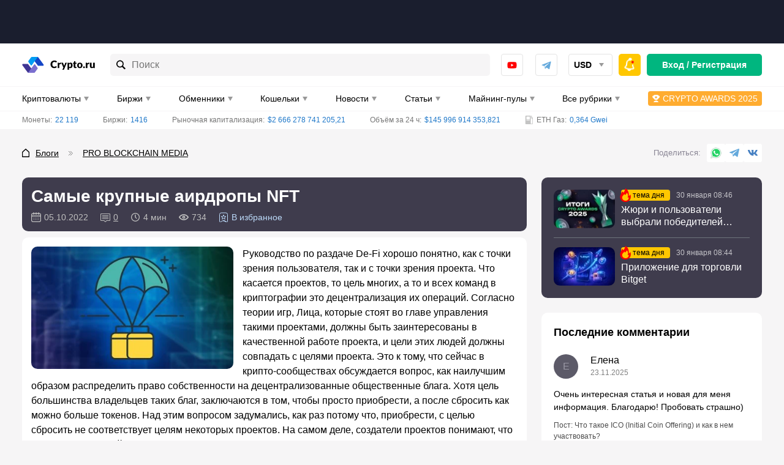

--- FILE ---
content_type: text/html; charset=UTF-8
request_url: https://blogs.crypto.ru/samye-krupnye-airdropy-nft/
body_size: 87909
content:
<!DOCTYPE html>
<html lang="ru-RU">
<head>
    <meta charset="UTF-8">
    <meta name="viewport" content="width=device-width, initial-scale=1.0, viewport-fit=cover">
    <meta name="format-detection" content="telephone=no">
    <meta name="msapplication-TileColor" content="#ffffff">
    <meta name="msapplication-TileImage"
          content="https://crypto.ru/wp-content/themes/yelly/assets/images/logo/ms-icon-144x144.png">
    <link rel="dns-prefetch" href="https://mc.yandex.ru"/>
    <link rel="dns-prefetch" href="https://top-fwz1.mail.ru"/>
    <link rel="apple-touch-icon" sizes="180x180"
          href="https://crypto.ru/wp-content/themes/yelly/assets/images/favicon/apple-touch-icon.png">
    <link rel="icon" type="image/png" sizes="32x32"
          href="https://crypto.ru/wp-content/themes/yelly/assets/images/favicon/favicon-32x32.png">
    <link rel="icon" type="image/png" sizes="16x16"
          href="https://crypto.ru/wp-content/themes/yelly/assets/images/favicon/favicon-16x16.png">
    <link rel="manifest" href="https://crypto.ru/wp-content/themes/yelly/assets/images/favicon/site.webmanifest">
    <link rel="mask-icon"
          href="https://crypto.ru/wp-content/themes/yelly/assets/images/favicon/safari-pinned-tab.svg"
          color="#009CF3">
    <meta name="msapplication-config"
          content="https://crypto.ru/wp-content/themes/yelly/assets/images/favicon/browserconfig.xml"/>
    <meta name="msapplication-TileColor" content="#009CF3">
    <meta name="theme-color" content="#ffffff">
	<title>Самые крупные аирдропы NFT | Crypto.ru</title>
	<style>img:is([sizes="auto" i], [sizes^="auto," i]) { contain-intrinsic-size: 3000px 1500px }</style>
	<style>.wprv-box__head{max-height:90px;margin:0 0 10px;background:#1a1e2e;overflow:hidden;}.wprv-box__head .wprv-pc,.wprv-box__head .wprv-mobile{position:absolute;top:0; bottom:0; left:0; right:0;}.wprv-box__head{width:100%;position:relative;padding-bottom:calc(90 / 414 * 100%);}@media (min-width:768px){.wprv-box__head{padding-bottom:calc(80 / 1440 * 100%);}}</style>

<!-- All In One SEO Pack 3.7.1[1525,1576] -->
<meta name="description"  content="Руководство по раздаче De-Fi хорошо понятно, как с точки зрения пользователя, так и с точки зрения проекта. Что касается проектов, то цель многих, а то и всех команд в криптографии это…" />

<link rel="canonical" href="https://blogs.crypto.ru/samye-krupnye-airdropy-nft/" />
<!-- All In One SEO Pack -->
<style>body .auth-popup__content-social{ background-color: #0066bf;}body .auth-popup__form-row_separator span{border-color: #0066bf;}
		.auth-popup--extended .auth-popup__text ul li:before { 
			background-image: url("data:image/svg+xml,%3Csvg xmlns='http://www.w3.org/2000/svg' fill='none' viewBox='0 0 34 35'%3E%3Cpath stroke='%230066bf' stroke-linecap='round' stroke-linejoin='round' stroke-width='3' d='M17 31.667c7.792 0 14.167-6.375 14.167-14.167S24.792 3.333 17 3.333 2.833 9.708 2.833 17.5 9.208 31.667 17 31.667Z'/%3E%3Cpath stroke='%230066bf' stroke-linecap='round' stroke-linejoin='round' stroke-width='3' d='m10.98 17.5 4.008 4.01 8.033-8.02'/%3E%3C/svg%3E");
		}
		.auth-popup--extended .auth-popup__head-description a,
		.auth-popup--extended .auth-popup__form-row label a { 
			color: #0066bf;
		}</style>
        <meta property="og:locale" content="ru_RU"/>
                    <meta property="og:type" content="article"/>
                <meta property="og:title" content="Самые крупные аирдропы NFT | Crypto.ru"/>
        <meta property="og:description" content="Руководство по раздаче De-Fi хорошо понятно, как с точки зрения пользователя, так и с точки зрения проекта. Что касается проектов, то цель многих, а то и всех команд в криптографии это…"/>
                    <meta property="og:url" content="https://blogs.crypto.ru/samye-krupnye-airdropy-nft/"/>
                <meta property="og:site_name" content="Crypto.ru"/>
                                    <meta property="og:image"
                      content="https://blogs.crypto.ru/wp-content/uploads/blogs/140444/samye-krupnye-airdropy-nft.jpg"/>
                <meta property="og:image:secure_url"
                      content="https://blogs.crypto.ru/wp-content/uploads/blogs/140444/samye-krupnye-airdropy-nft.jpg"/>
                        <meta property="og:image:width" content="1200"/>
            <meta property="og:image:height" content="630"/>

                            <meta property="article:published_time"
                  content="2022-10-05T11:15:27Z"/>
            <meta property="article:modified_time"
                  content="2023-11-27T11:50:59Z"/>
                <meta name="twitter:card" content="summary_large_image"/>
        <meta name="twitter:title" content="Самые крупные аирдропы NFT | Crypto.ru"/>
        <meta name="twitter:description" content="Руководство по раздаче De-Fi хорошо понятно, как с точки зрения пользователя, так и с точки зрения проекта. Что касается проектов, то цель многих, а то и всех команд в криптографии это…"/>
                    <meta name="twitter:image" content="https://crypto.ru/wp-content/uploads/blogs/140444/samye-krupnye-airdropy-nft.jpg"/>
        <style>embed,iframe,img,object,video{max-width:100%}iframe,img{border:0}html{line-height:1.15;-webkit-text-size-adjust:100%}body{margin:0}svg:not(:root){overflow:hidden}*,:after,:before{box-sizing:border-box}img{height:auto;vertical-align:middle}a:active,a:focus,a:hover{outline:0}b,strong{font-weight:700}button,input,select,textarea{font-family:inherit;font-size:inherit;line-height:inherit}[role=button],button,html input[type=button],input[type=reset],input[type=submit]{-webkit-appearance:button;cursor:pointer}ol,p,ul{margin:16px 0}body{font-family:-apple-system,'BlinkMacSystemFont','Roboto','Helvetica Neue','Helvetica','Arial',sans-serif}h1,.h1,h2,.h2,h3,.h3,h4,.h4{display:block;font-weight:700}h1,.h1{font-size:20px;line-height:24px;margin-block-start:.67em;margin-block-end:.67em;margin-inline-start:0;margin-inline-end:0;clear:both}h2,.h2{font-size:18px;line-height:22px;margin-block-start:.83em;margin-block-end:.83em;margin-inline-start:0;margin-inline-end:0}h3,.h3{font-size:16px;line-height:20px;margin-block-start:1em;margin-block-end:1em;margin-inline-start:0;margin-inline-end:0}h4,.h4{font-size:16px;line-height:20px;margin-block-start:1.33em;margin-block-end:1.33em;margin-inline-start:0;margin-inline-end:0}a{color:#1f78c9}a:hover{text-decoration:none}p,.p{margin:0 0 15px;font-size:16px;line-height:24px;font-weight:initial}.p{margin:15px 0}p>iframe{display:block;margin:0 auto}.simple-size{font-size:16px;line-height:24px;font-weight:initial}figure{max-width:100%;width:100%!important;margin:0 0 15px;padding-bottom:1px;background-color:#FBFBFB;border-radius:10px;overflow:hidden}figcaption{margin:20px 0 19px;padding-left:20px;font-size:16px;line-height:24px;font-style:italic;color:#737373;border-left:9px solid #0072DB}img{display:block;max-width:100%;height:auto;margin:0 auto}img[data-trap-src],iframe[data-trap-src]{display:none!important}blockquote{position:relative;margin:0 0 15px;padding:15px 15px 15px 56px;background-color:rgb(135 176 255 / .1);border-radius:10px;clear:both}blockquote:before,blockquote:after{content:"";position:absolute;top:15px;display:block;width:9px;height:calc(100% - 15px - 15px - 18px - 3px);background-color:rgb(0 114 219 / .3);border-radius:3px}blockquote:before{left:15px}blockquote:after{left:27px}blockquote p:first-child:before{content:"";display:block;position:absolute;left:15px;bottom:15px;width:21px;height:18px;background-image:url(/wp-content/themes/yelly/assets/images/icons/blockquote.svg);background-repeat:no-repeat;background-size:contain}blockquote p:last-child{margin-bottom:0}ul,ol{margin:0 0 15px;padding:0;font-size:16px;line-height:24px;list-style-position:inside}ul ul,ol ol{margin-top:15px}ul li:not(:last-child),ol li:not(:last-child){margin-bottom:15px}.page__text ul:not(.compare__list),.page__text .ul-list{list-style:none;margin-left:15px}.page__text ul:not(.compare__list) li,.page__text .ul-list__item{margin:0;font-size:16px;line-height:24px;font-weight:400}.page__text ul:not(.compare__list) li:not(:last-child),.page__text .ul-list__item:not(:last-child){margin-bottom:15px}.page__text ul:not(.compare__list) li:before,.page__text .ul-list__item:before{content:"";display:inline-block;width:17px;height:6px;margin:0 8px 2px 0;vertical-align:middle;background-color:#0072DB;border-radius:1px;transform:skewX(-15deg)}.page__text ol{list-style:none;margin-left:15px}.page__text ol:not([start]){counter-reset:li}.page__text ol li:before{content:counter(li);counter-increment:li;display:inline-block;margin-right:8px;font-size:16px;line-height:16px;font-weight:700;color:#0072DB}.page__text .checked-list{margin-left:0}.page__text .checked-list__item{margin:0;font-size:16px;line-height:24px;font-weight:400}.page__text .checked-list__item:not(:last-child){margin-bottom:5px}.page__text .checked-list__item:before{content:"";display:inline-block;width:24px;height:24px;margin:0 10px 2px 0;vertical-align:middle;background-color:#F6F5F6;border-radius:4px;background-position:center;background-repeat:no-repeat;transform:initial}.page__text .checked-list__item--check:before{background-image:url("data:image/svg+xml,%3Csvg xmlns='http://www.w3.org/2000/svg' fill='none' viewBox='0 0 16 16'%3E%3Cpath fill='%23FFD912' d='M4.502 7.416c-.48-.592-1.344-.672-1.952-.208a1.406 1.406 0 0 0-.208 2.033l2.8 3.281a1.436 1.436 0 0 0 2.225-.048l5.986-7.666c.384-.48.288-1.185-.192-1.569a1.102 1.102 0 0 0-1.52.144L6.294 9.577l-1.793-2.16Z'/%3E%3Cpath fill='%2300B67F' d='M4.502 7.416c-.48-.592-1.344-.672-1.952-.208a1.406 1.406 0 0 0-.208 2.033l2.8 3.281a1.436 1.436 0 0 0 2.225-.048l5.986-7.666c.384-.48.288-1.185-.192-1.569a1.102 1.102 0 0 0-1.52.144L6.294 9.577l-1.793-2.16Z'/%3E%3C/svg%3E")}.page__text .checked-list__item--close:before{background-image:url("data:image/svg+xml,%3Csvg xmlns='http://www.w3.org/2000/svg' fill='none' viewBox='0 0 16 16'%3E%3Cpath fill='%23E32C13' fill-rule='evenodd' d='m3.958 2.346 3.836 3.851 3.85-3.85c1.06-1.06 2.657.552 1.598 1.611L9.406 7.794l3.836 3.85c1.06 1.06-.538 2.657-1.597 1.598L7.794 9.406l-3.836 3.836c-1.06 1.06-2.671-.538-1.612-1.597l3.851-3.851-3.85-3.836c-1.06-1.06.552-2.671 1.611-1.612Z' clip-rule='evenodd'/%3E%3C/svg%3E")}.table-wrapper{margin-bottom:15px;border:1px solid #F6F5F6;border-radius:8px;overflow-x:auto;scrollbar-width:6px;scrollbar-color:#A9A9A9 #F6F5F6;clear:both}.table-wrapper:last-child{margin-bottom:0}.table-wrapper::-webkit-scrollbar{height:6px;cursor:pointer}.table-wrapper::-webkit-scrollbar-track{background-color:#F6F5F6;border-radius:2px}.table-wrapper::-webkit-scrollbar-thumb{background-color:#A9A9A9;border-radius:2px}.table-even-rows-wrapper{border:0}table{width:100%;margin:0;border-collapse:collapse}table tbody:first-child tr:first-child td{border-top:0}table th{font-size:13px;line-height:24px;font-weight:700;text-align:initial;color:#000;text-transform:uppercase;white-space:nowrap;background-color:#F6F5F6}.table-even-rows-wrapper table th{padding:8px 12px;font-size:14px;line-height:18px;background-color:#fff0;text-transform:initial;border:0;border-bottom:1px solid rgb(128 128 128 / .3)!important}.snippet-table table th{line-height:16px;text-transform:initial}table td,table th{padding:10px;border:1px solid #F6F5F6}table td:first-child,table th:first-child{border-left:0}table td:last-child,table th:last-child{border-right:0}table tr:last-child th,table tr:last-child td{border-bottom:0}.table-even-rows-wrapper table td{padding:8px 12px;font-size:14px;line-height:18px;border:0}.table-even-rows-wrapper table tr:nth-child(even) td{background-color:#F6F5F6}.table-even-rows-wrapper table td:first-child{border-radius:5px 0 0 5px}.table-even-rows-wrapper table td:last-child{border-radius:0 5px 5px 0}.snippet-table table td{font-size:14px;text-align:center}.snippet-table table td:nth-child(1),.snippet-table table td:nth-child(2){white-space:nowrap}table caption{margin-top:10px!important;font-size:14px;font-style:italic}.sticky-table-wrapper{border-color:#DAE3E9;overflow-y:hidden}.sticky-table-wrapper tr th,.sticky-table-wrapper tr td{padding:10px;border-color:#DAE3E9;text-align:left}.sticky-table-wrapper tr th{background-color:#E8EEF1;font-size:14px;line-height:20px;text-transform:initial;white-space:initial}.sticky-table-wrapper tr th.column-1,.sticky-table-wrapper tr td.column-1{position:sticky;left:0}.sticky-table-wrapper.shadow tr th:first-child:before,.sticky-table-wrapper.shadow tr td:first-child:before{box-shadow:inset 10px 0 8px -8px #00000026;position:absolute;top:0;right:0;bottom:-1px;width:30px;transform:translate(100%);transition:box-shadow .3s;content:"";pointer-events:none}.sticky-table-wrapper tr td:first-child{background-color:#fff}.snippet-table__empty{color:#737373}.text-bold{font-weight:700}.text-red{color:#E32C13}.text-center{text-align:center}.main .table-of-contents{counter-reset:toc!important;clear:both}.main .table-of-contents__list{list-style:none;margin:20px 0 5px;padding:0}.main .table-of-contents__item{display:flex;align-items:center;margin:0 0 10px;font-size:16px;line-height:16px;-webkit-column-break-inside:avoid;break-inside:avoid;overflow:hidden}.main .table-of-contents__item--hidden{display:none}.main .table-of-contents--open .table-of-contents__item--hidden{display:flex}.main .table-of-contents__item:not(:last-child){margin:0 0 10px}.main .table-of-contents__item:before{flex-shrink:0;counter-increment:toc!important;content:counter(toc)!important;display:flex!important;align-items:center;justify-content:center;width:30px;height:30px;margin-right:15px;font-weight:500;color:#0072DB;background-color:#ECF1F7;border-radius:5px}.main .table-of-contents__item a{color:#0072DB;line-height:24px}.main .table-of-contents__toggle{width:100%!important;height:40px!important;padding:0 20px!important}.main .table-of-contents__toggle:before{content:"";flex-shrink:0;display:block;width:20px;height:12px;background-repeat:no-repeat;background-position:center;background-image:url("data:image/svg+xml,%3Csvg width='20' height='12' viewBox='0 0 20 12' fill='none' xmlns='http://www.w3.org/2000/svg'%3E%3Crect width='2' height='2' rx='1' fill='white'/%3E%3Crect x='4' width='16' height='2' rx='1' fill='white'/%3E%3Crect y='5' width='2' height='2' rx='1' fill='white'/%3E%3Crect x='4' y='5' width='16' height='2' rx='1' fill='white'/%3E%3Crect y='10' width='2' height='2' rx='1' fill='white'/%3E%3Crect x='4' y='10' width='16' height='2' rx='1' fill='white'/%3E%3C/svg%3E%0A")}.main .table-of-contents__toggle-text{display:flex;align-items:center;margin:0 auto}.main .table-of-contents__toggle-text:after{content:"";flex-shrink:0;display:block;margin:5px 0 0 10px;border-top-color:#fff}.main .table-of-contents--open .table-of-contents__toggle-text:after{transform:rotate(180deg);margin-top:-2px}.attention{margin-bottom:15px;padding:20px 15px 15px 60px;font-size:16px;line-height:25px;word-break:break-word;background-repeat:no-repeat;background-position:-5px -5px;background-size:60px 60px;border-radius:3px;clear:both}.attention--warning{color:#fff;background-color:#E32C13}.attention--warning a{color:#fff}.attention--warning .tlp-tooltip{color:#fff}.attention--question{color:#fff;background-color:#00B67F}.attention--question a{color:#fff}.attention--question .tlp-tooltip{color:#fff}.attention--info{color:#fff;background-color:#0072DB}.attention--info a{color:#fff}.attention--info .tlp-tooltip{color:#fff}.attention--useful{color:#000;background-color:#FFC700}.attention--useful a{color:#000}.attention--useful .tlp-tooltip{color:#fff}.attention--lightning{font-weight:700;background-color:#f4f4f4;border-radius:12px;background-size:initial;background-position:left 15px center}ol[start="2"]{counter-set:li 1}ol[start="3"]{counter-set:li 2}ol[start="4"]{counter-set:li 3}ol[start="5"]{counter-set:li 4}ol[start="6"]{counter-set:li 5}ol[start="7"]{counter-set:li 6}ol[start="8"]{counter-set:li 7}ol[start="9"]{counter-set:li 8}ol[start="10"]{counter-set:li 9}.text-highlight{display:flow-root;margin:0 0 15px;padding:10px;font-size:16px;line-height:24px;background-color:rgb(223 240 255);border-radius:10px}@media (min-width:576px){h1,.h1{font-size:24px;line-height:28px}h2,.h2{font-size:20px;line-height:30px}h3,.h3{font-size:18px;line-height:24px}}@media (min-width:768px){.page__text .checked-list--two-column{display:flex;flex-wrap:wrap;margin:0 -15px 15px}.page__text .checked-list--two-column .checked-list__item{width:50%;padding:0 15px}.page__text .checked-list__item:not(:last-child){margin-bottom:10px}.page__text ul.two-column-list{display:flex;flex-wrap:wrap;margin:0 -15px}.page__text ul.two-column-list li{width:50%;padding:0 15px}.main .table-of-contents__list{margin:20px 0 5px;-webkit-column-count:2;-moz-column-count:2;column-count:2}.attention{padding:20px 15px 15px 110px;background-size:98px 98px;background-position:0 0}.attention--lightning{padding:20px 15px 15px 60px;background-size:initial;background-position:left 15px center}.sticky-table-wrapper tr th{font-size:15px}.sticky-table-wrapper .sticky-table-center tr th,.sticky-table-wrapper .sticky-table-center tr td{text-align:center}}@media (min-width:1024px){h1,.h1{font-size:28px;line-height:42px}h2,.h2{font-size:22px;line-height:33px}.table-wrapper{overflow-x:initial}table th{white-space:initial;text-align:center}.table-even-rows-wrapper table td{text-align:center}}@media (min-width:1280px){p,.p{margin-bottom:30px}.p{margin:30px 0}ul,ol{margin-bottom:30px}.table-wrapper{margin-bottom:30px}.main .table-of-contents__list{margin:30px 0}.main .table-of-contents__toggle{margin-top:-20px}.attention{margin-bottom:30px}.text-highlight{margin-bottom:30px}}*{box-sizing:border-box}html{height:100%}html.html--no-scroll,html.offer--open{overflow:hidden}html.glightbox-open{overflow:initial}html.offer--open:before{content:"";position:fixed;top:0;left:0;width:100%;height:100%;background-color:rgb(0 0 0 / .75);z-index:18;webkit-animation:fadein 0.2s;-moz-animation:fadein 0.2s;-ms-animation:fadein 0.2s;-o-animation:fadein 0.2s;animation:fadein 0.2s}body{height:100%;background-color:#F6F5F6}.logo,.logo__link{display:flex;align-items:center;justify-content:center;position:relative;width:120px;height:26px}body.new-year .header__logo .logo{margin-top:-12px}body.new-year .header__logo .logo,body.new-year .header__logo .logo__link{width:124px;height:38px}body.new-year .header__logo .logo__link:after{content:"";display:block;width:86px;height:42px;position:absolute;top:0;left:-14px;background:url("data:image/svg+xml,%3Csvg xmlns='http://www.w3.org/2000/svg' width='86' height='42' fill='none' viewBox='0 0 86 42'%3E%3Cg clip-path='url(%23a)'%3E%3Cpath fill='%230072db' fill-opacity='.5' d='m23.265 1.211-1.437 2.606-.947.153.959-1.797a.246.246 0 0 0-.096-.318.264.264 0 0 0-.294.169l-1.121 2.104-.804.124.478-.933a.215.215 0 0 0-.096-.32.25.25 0 0 0-.281.163l-.645 1.26-2.638.413 1.686-2.054 1.411.06a.17.17 0 0 0 .107-.061.23.23 0 0 0 .12-.194.214.214 0 0 0-.136-.227.2.2 0 0 0-.093-.015l-1.05-.054.51-.631 2.39.085a.2.2 0 0 0 .106-.062.23.23 0 0 0 .11-.241.247.247 0 0 0-.229-.242l-2.042-.071.607-.74 2.984.063a.17.17 0 0 0 .108-.062.23.23 0 0 0 .12-.194.246.246 0 0 0-.23-.241l-2.958-.079-.944-3.016a.247.247 0 0 0-.308-.16.247.247 0 0 0-.148.298l.985 3.117-.569.683-.611-1.98a.247.247 0 0 0-.308-.16.247.247 0 0 0-.149.298l.713 2.277-.561.697-.377-1.082a.247.247 0 0 0-.314-.14.247.247 0 0 0-.148.298l.484 1.36-1.77 2.155-.45-2.748 1.102-.936a.235.235 0 0 0-.141-.412.24.24 0 0 0-.172.058l-.877.736-.137-.883 1.768-1.603a.246.246 0 0 0 .014-.346.263.263 0 0 0-.347-.014l-1.524 1.41-.15-.875 2.419-2.209a.246.246 0 0 0 .021-.333.25.25 0 0 0-.347-.013l-2.332 2.141-2.601-1.405a.25.25 0 0 0-.32.095.246.246 0 0 0 .103.332l2.609 1.419.146.93-1.805-.956a.233.233 0 0 0-.281.162.245.245 0 0 0 .162.28L14.812.468l.124.8L14 .792a.217.217 0 0 0-.281.162.246.246 0 0 0 .162.28l1.266.642.423 2.64-2.085-1.684.075-1.413a.23.23 0 0 0-.23-.242.217.217 0 0 0-.281.162l-.055 1.046-.634-.508.086-2.38a.23.23 0 0 0-.23-.242.233.233 0 0 0-.281.162l-.072 2.034-.735-.591.07-2.96a.246.246 0 0 0-.236-.254.25.25 0 0 0-.243.228L10.638.82l-3.027.94a.247.247 0 0 0-.162.307.247.247 0 0 0 .3.148l3.13-.981.686.566-1.988.61a.263.263 0 0 0-.162.306.26.26 0 0 0 .308.16l2.279-.722.699.559-1.079.389a.23.23 0 0 0-.148.298.246.246 0 0 0 .3.148l1.364-.482 2.165 1.763-2.76.448-.94-1.097a.25.25 0 0 0-.333-.022.23.23 0 0 0-.022.333l.74.874-.887.136-1.624-1.753a.25.25 0 0 0-.334-.022.246.246 0 0 0-.013.346l1.415 1.517-.878.15L7.449 3.33a.25.25 0 0 0-.334-.021.246.246 0 0 0-.014.346l2.15 2.322-1.41 2.59a.246.246 0 0 0 .095.32.23.23 0 0 0 .229-.007.23.23 0 0 0 .12-.07L9.71 6.212l.947-.153-.959 1.797a.246.246 0 0 0 .096.319.23.23 0 0 0 .242-.014.2.2 0 0 0 .107-.062l1.12-2.104.804-.124-.477.933a.215.215 0 0 0 .095.319.23.23 0 0 0 .229-.007.17.17 0 0 0 .107-.061l.652-1.248 2.63-.426-1.678 2.068-1.418-.074a.25.25 0 0 0-.282.162.216.216 0 0 0 .23.241l1.05.055-.51.631-2.39-.085a.264.264 0 0 0-.295.17.246.246 0 0 0 .23.241l2.042.072-.607.74-2.971-.07a.264.264 0 0 0-.256.235.246.246 0 0 0 .23.242l2.957.079.944 3.016a.23.23 0 0 0 .212.175.2.2 0 0 0 .096-.014.23.23 0 0 0 .109-.276l-.986-3.117.57-.683.61 1.98a.247.247 0 0 0 .309.16.23.23 0 0 0 .108-.275l-.713-2.277.561-.697.39 1.075a.216.216 0 0 0 .3.148.23.23 0 0 0 .109-.276l-.484-1.359 1.77-2.156.45 2.748-1.102.936a.246.246 0 0 0-.021.333.25.25 0 0 0 .341.034l.87-.749.137.883-1.76 1.617a.246.246 0 0 0-.022.332.25.25 0 0 0 .347.014l1.523-1.41.15.875-2.418 2.21a.26.26 0 0 0-.014.345.233.233 0 0 0 .34 0l2.332-2.141 2.601 1.405a.23.23 0 0 0 .229-.007.17.17 0 0 0 .107-.062.23.23 0 0 0-.024-.26.2.2 0 0 0-.072-.058l-2.616-1.432-.154-.943 1.804.955a.26.26 0 0 0 .229-.007l.107-.061a.246.246 0 0 0-.103-.333L16.687 9.62l-.124-.8.944.489a.26.26 0 0 0 .229-.007.17.17 0 0 0 .107-.062.23.23 0 0 0-.096-.319l-1.265-.642-.415-2.626 2.076 1.67-.074 1.414a.246.246 0 0 0 .163.28.17.17 0 0 0 .107-.062.26.26 0 0 0 .12-.193l.047-1.06.634.508-.086 2.38a.26.26 0 0 0 .17.294l.108-.062a.26.26 0 0 0 .12-.194l.071-2.034.744.605-.071 2.96a.23.23 0 0 0 .23.24.17.17 0 0 0 .106-.06.23.23 0 0 0 .12-.194l.08-2.946 3.028-.94a.247.247 0 0 0 .169-.294.26.26 0 0 0-.308-.161l-3.13.981-.685-.567 1.987-.609a.247.247 0 0 0 .162-.306.23.23 0 0 0-.3-.148l-2.287.71-.699-.559 1.087-.376a.247.247 0 0 0 .14-.312.247.247 0 0 0-.3-.147l-1.364.481-2.165-1.762 2.76-.448.94 1.097a.23.23 0 0 0 .293.045.246.246 0 0 0 .035-.34l-.752-.867.886-.136 1.624 1.753a.23.23 0 0 0 .293.045.246.246 0 0 0 .014-.346l-1.415-1.517.878-.15 2.218 2.409a.23.23 0 0 0 .294.044.23.23 0 0 0 .014-.346l-2.15-2.322 1.41-2.59a.245.245 0 0 0-.096-.32.3.3 0 0 0-.048.01'/%3E%3C/g%3E%3Cg clip-path='url(%23b)'%3E%3Cpath fill='%230072db' fill-opacity='.5' d='m10.156 24.357-1.492.9-.525-.198 1.013-.63a.144.144 0 0 0 .045-.19.154.154 0 0 0-.199 0l-1.184.74-.443-.172.515-.333a.13.13 0 0 0 .068-.139.1.1 0 0 0-.023-.05.145.145 0 0 0-.19 0l-.696.45-1.456-.558 1.456-.55.696.442a.1.1 0 0 0 .073 0 .14.14 0 0 0 .117-.063.125.125 0 0 0-.045-.19l-.515-.333.443-.17 1.184.738a.12.12 0 0 0 .073 0 .14.14 0 0 0 .126-.09.144.144 0 0 0-.045-.19l-1.013-.63.525-.198 1.492.9a.1.1 0 0 0 .072 0 .14.14 0 0 0 .118-.062.144.144 0 0 0-.045-.19l-1.474-.9.407-1.802a.144.144 0 0 0-.109-.17.145.145 0 0 0-.163.107l-.416 1.865-.488.18.271-1.18a.143.143 0 0 0-.108-.171.145.145 0 0 0-.163.108l-.308 1.36-.488.19.127-.658a.144.144 0 0 0-.118-.162.145.145 0 0 0-.163.108l-.153.828-1.529.577.579-1.522.832-.154a.14.14 0 0 0 .109-.162.14.14 0 0 0-.163-.108l-.66.117.19-.486 1.365-.297a.145.145 0 0 0 .109-.172.153.153 0 0 0-.172-.107l-1.185.27.18-.487 1.873-.414a.145.145 0 0 0 .108-.162.144.144 0 0 0-.171-.108l-1.81.405-.903-1.468a.145.145 0 0 0-.19-.045.144.144 0 0 0-.046.198l.905 1.477-.2.514-.632-1.01a.136.136 0 0 0-.19 0 .144.144 0 0 0 0 .19l.741 1.18-.171.441-.335-.513a.127.127 0 0 0-.19 0 .144.144 0 0 0 0 .189l.452.694-.56 1.459-.561-1.46.452-.693a.135.135 0 0 0-.045-.19.127.127 0 0 0-.19 0l-.335.514-.172-.441.742-1.18a.135.135 0 0 0-.045-.19.136.136 0 0 0-.19 0l-.633 1.01-.2-.514.905-1.477a.144.144 0 0 0-.045-.198.145.145 0 0 0-.19.045l-.904 1.468-1.809-.405a.145.145 0 0 0-.172.108.144.144 0 0 0 .109.162l1.872.414.18.487-1.184-.27a.154.154 0 0 0-.172.107.153.153 0 0 0 .109.172l1.365.297.19.486-.66-.117a.14.14 0 0 0-.105.02.14.14 0 0 0-.058.088.143.143 0 0 0 .109.162l.832.154.578 1.522-1.528-.577-.154-.828a.144.144 0 0 0-.162-.108.135.135 0 0 0-.109.162l.118.657-.489-.189-.307-1.36a.144.144 0 0 0-.163-.108.144.144 0 0 0-.109.171l.272 1.18-.489-.18-.416-1.865a.144.144 0 0 0-.162-.108.144.144 0 0 0-.109.171l.407 1.802-1.474.9a.144.144 0 0 0-.045.19.14.14 0 0 0 .117.063.14.14 0 0 0 .082 0l1.483-.901.524.198-1.013.63a.144.144 0 0 0-.045.19.14.14 0 0 0 .127.063.12.12 0 0 0 .072 0l1.185-.739.443.171-.515.334a.13.13 0 0 0-.069.139.1.1 0 0 0 .023.05.14.14 0 0 0 .118.063.1.1 0 0 0 .072 0l.697-.442 1.456.55-1.456.558-.697-.45a.145.145 0 0 0-.19 0 .125.125 0 0 0 .046.189l.515.333-.443.171-1.185-.738a.154.154 0 0 0-.199 0 .144.144 0 0 0 .045.189l1.013.63-.524.199-1.483-.901a.154.154 0 0 0-.2.045.144.144 0 0 0 .046.19l1.474.9-.407 1.801a.135.135 0 0 0 .109.171.136.136 0 0 0 .135-.108l.416-1.864.489-.18-.272 1.18a.144.144 0 0 0 .109.17.136.136 0 0 0 .135-.107l.308-1.36.488-.19-.117.658a.126.126 0 0 0 .108.162.136.136 0 0 0 .136-.108l.154-.829 1.528-.576-.579 1.522-.832.153a.144.144 0 0 0-.108.162.144.144 0 0 0 .163.117l.66-.126-.19.487-1.366.306a.144.144 0 0 0-.108.162.144.144 0 0 0 .172.108l1.184-.27-.18.486-1.873.415a.154.154 0 0 0-.108.17.135.135 0 0 0 .172.1l1.808-.406.905 1.469a.14.14 0 0 0 .117.063.1.1 0 0 0 .073 0 .14.14 0 0 0 .064-.14.1.1 0 0 0-.02-.05l-.904-1.486.2-.522.633 1.009a.15.15 0 0 0 .117.063h.072a.144.144 0 0 0 .046-.198l-.742-1.18.172-.442.335.523a.16.16 0 0 0 .117.063.1.1 0 0 0 .072 0 .135.135 0 0 0 .046-.19l-.453-.693.561-1.45.56 1.45-.451.694a.144.144 0 0 0 0 .189.1.1 0 0 0 .072 0 .15.15 0 0 0 .118-.063l.334-.523.172.442-.742 1.18a.15.15 0 0 0 0 .198h.073a.15.15 0 0 0 .117-.063l.633-1.01.2.523-.905 1.477a.135.135 0 0 0 .045.19.1.1 0 0 0 .073 0 .14.14 0 0 0 .117-.063l.905-1.469 1.808.406a.145.145 0 0 0 .172-.1.15.15 0 0 0-.108-.17l-1.872-.415-.181-.486 1.184.27a.145.145 0 0 0 .172-.108.135.135 0 0 0-.108-.162L6.23 26.59l-.19-.487.66.126a.146.146 0 0 0 .163-.117.144.144 0 0 0-.108-.162l-.832-.153-.58-1.522 1.53.576.153.829a.135.135 0 0 0 .136.108.145.145 0 0 0 .117-.162l-.126-.658.488.19.307 1.36a.135.135 0 0 0 .136.108.145.145 0 0 0 .109-.171l-.272-1.18.489.18.416 1.864a.135.135 0 0 0 .135.108.136.136 0 0 0 .109-.17l-.407-1.802 1.474-.9a.144.144 0 0 0 .045-.19z'/%3E%3C/g%3E%3Cg clip-path='url(%23c)'%3E%3Cpath fill='%230072db' fill-opacity='.5' d='m55.785 37.653-1.745.037-.355-.433 1.194-.041a.145.145 0 0 0 .134-.142.154.154 0 0 0-.172-.099l-1.397.05-.298-.369.614-.032a.13.13 0 0 0 .1-.039.13.13 0 0 0 .034-.102.144.144 0 0 0-.164-.095l-.83.044-.98-1.209 1.537.25.381.728a.1.1 0 0 0 .063.036.14.14 0 0 0 .133.004.13.13 0 0 0 .072-.08.13.13 0 0 0-.016-.106l-.279-.545.47.072.655 1.23q.026.027.063.036a.14.14 0 0 0 .154-.015.144.144 0 0 0 .056-.187l-.56-1.05.553.09.84 1.523a.1.1 0 0 0 .063.036.14.14 0 0 0 .134.004.145.145 0 0 0 .055-.187l-.824-1.514 1.257-1.357a.144.144 0 0 0-.008-.202.146.146 0 0 0-.196.012l-1.296 1.408-.513-.088.827-.886a.144.144 0 0 0-.008-.203.145.145 0 0 0-.195.013l-.95 1.025-.517-.08.44-.506a.144.144 0 0 0-.02-.199.145.145 0 0 0-.196.013l-.55.64-1.612-.261 1.265-1.03.798.282a.14.14 0 0 0 .175-.087.137.137 0 0 0-.087-.175l-.63-.227.408-.327 1.332.423a.145.145 0 0 0 .18-.094.153.153 0 0 0-.094-.18l-1.162-.355.4-.331 1.83.573a.145.145 0 0 0 .175-.086.144.144 0 0 0-.094-.18l-1.77-.55-.046-1.72a.144.144 0 0 0-.142-.134.145.145 0 0 0-.139.149l.042 1.73-.43.345-.042-1.19a.135.135 0 0 0-.164-.094.145.145 0 0 0-.095.164l.05 1.391-.37.297-.033-.611a.126.126 0 0 0-.164-.095.145.145 0 0 0-.095.164l.043.826-1.218.984.247-1.543.74-.375a.14.14 0 0 0 .067-.082.14.14 0 0 0-.012-.104.126.126 0 0 0-.164-.095l-.548.278.073-.468 1.235-.652a.136.136 0 0 0 .056-.187.135.135 0 0 0-.165-.094l-1.055.558.086-.544 1.525-.829a.144.144 0 0 0 .06-.194.144.144 0 0 0-.187-.055l-1.52.82-1.363-1.25a.145.145 0 0 0-.203.007.144.144 0 0 0 .012.195l1.413 1.29-.087.512-.89-.824a.154.154 0 0 0-.204.008.153.153 0 0 0 .009.202l1.033.938-.08.516-.513-.43a.135.135 0 0 0-.152-.022.14.14 0 0 0-.043.034.144.144 0 0 0 .013.194l.643.547-.263 1.607-1.034-1.26.283-.795a.143.143 0 0 0-.087-.175.14.14 0 0 0-.106.007.14.14 0 0 0-.069.08l-.228.628-.328-.407.416-1.331a.143.143 0 0 0-.087-.175.145.145 0 0 0-.18.095l-.357 1.156-.332-.399.576-1.822a.143.143 0 0 0-.087-.174.145.145 0 0 0-.18.094l-.552 1.763-1.729.046a.145.145 0 0 0-.134.14.14.14 0 0 0 .07.114q.03.031.07.04l1.737-.041.355.433-1.194.041a.145.145 0 0 0-.134.142.14.14 0 0 0 .078.117q.026.029.063.036l1.397-.05.298.37-.614.032a.127.127 0 0 0-.134.14.14.14 0 0 0 .07.114.1.1 0 0 0 .063.036l.824-.035.985 1.2-1.541-.241-.377-.737a.144.144 0 0 0-.165-.094.13.13 0 0 0-.075.135q.004.027.02.05l.279.546-.47-.072-.655-1.23a.15.15 0 0 0-.172-.099.145.145 0 0 0-.056.186l.56 1.05-.553-.089-.833-1.518a.154.154 0 0 0-.194-.06.144.144 0 0 0-.056.186l.824 1.514-1.257 1.357a.14.14 0 0 0-.041.103.13.13 0 0 0 .05.1.136.136 0 0 0 .171-.027l1.297-1.407.513.087-.827.887a.144.144 0 0 0 .008.202.136.136 0 0 0 .171-.026l.95-1.025.517.08-.432.51a.13.13 0 0 0-.024.154q.015.024.037.041a.136.136 0 0 0 .172-.026l.549-.641 1.613.262-1.266 1.03-.797-.282a.145.145 0 0 0-.175.087.144.144 0 0 0 .082.182l.635.22-.409.326-1.336-.415a.146.146 0 0 0-.175.087.144.144 0 0 0 .094.179l1.162.356-.401.331-1.83-.573a.154.154 0 0 0-.18.094.134.134 0 0 0 .1.171l1.77.55.046 1.722a.14.14 0 0 0 .07.113.1.1 0 0 0 .063.036.14.14 0 0 0 .097-.043.14.14 0 0 0 .037-.099l-.037-1.737.434-.353.042 1.188a.15.15 0 0 0 .07.114l.063.036a.144.144 0 0 0 .139-.15l-.05-1.39.37-.297.028.619a.15.15 0 0 0 .07.113.1.1 0 0 0 .062.036.136.136 0 0 0 .135-.141l-.044-.826 1.214-.977-.243 1.535-.74.376a.145.145 0 0 0-.095.164.1.1 0 0 0 .063.036.15.15 0 0 0 .134.004l.552-.286-.073.468-1.235.652a.15.15 0 0 0-.1.172l.064.036a.16.16 0 0 0 .133.004l1.055-.559-.09.552-1.525.829a.136.136 0 0 0-.056.186.1.1 0 0 0 .063.036.14.14 0 0 0 .133.004l1.52-.821 1.363 1.252a.145.145 0 0 0 .199 0 .153.153 0 0 0-.008-.203l-1.413-1.29.087-.512.89.824a.145.145 0 0 0 .204-.008.13.13 0 0 0 .02-.152.14.14 0 0 0-.033-.043l-1.029-.945.08-.516.508.438a.145.145 0 0 0 .2-.02.144.144 0 0 0-.013-.194l-.643-.547.263-1.607 1.034 1.26-.283.795a.134.134 0 0 0 .063.16.146.146 0 0 0 .184-.081l.22-.633.328.407-.417 1.331a.135.135 0 0 0 .064.161.145.145 0 0 0 .18-.094l.357-1.157.332.4-.575 1.821a.134.134 0 0 0 .063.162.136.136 0 0 0 .18-.095l.552-1.762 1.728-.046a.145.145 0 0 0 .135-.142z'/%3E%3C/g%3E%3Cg clip-path='url(%23d)'%3E%3Cpath fill='%230072db' fill-opacity='.5' d='m46.976 9.676-.97-.53-.057-.35.669.353a.09.09 0 0 0 .118-.035.1.1 0 0 0-.063-.109l-.782-.413-.047-.297.347.176a.08.08 0 0 0 .099-.007.1.1 0 0 0 .02-.028.09.09 0 0 0-.06-.104l-.47-.238-.153-.973.765.622-.023.52q.004.024.023.04a.09.09 0 0 0 .072.044.08.08 0 0 0 .09-.084l.02-.388.235.188-.031.882q.005.024.023.04a.09.09 0 0 0 .09.04.09.09 0 0 0 .09-.084l.026-.754.276.224-.024 1.102q.003.024.023.04a.09.09 0 0 0 .072.044.09.09 0 0 0 .09-.085l.03-1.092 1.122-.348a.09.09 0 0 0 .06-.114.09.09 0 0 0-.112-.055l-1.16.364-.254-.21.737-.226a.09.09 0 0 0 .06-.113.09.09 0 0 0-.111-.055l-.848.263-.26-.207.404-.14a.09.09 0 0 0 .052-.115.09.09 0 0 0-.111-.055l-.506.179-.803-.654 1.023-.166.348.407a.088.088 0 0 0 .154-.052.1.1 0 0 0-.022-.063l-.274-.324.329-.05.597.652a.09.09 0 0 0 .129.005.1.1 0 0 0 .005-.128l-.525-.562.325-.056.823.893a.09.09 0 0 0 .123.008.09.09 0 0 0 .005-.129l-.797-.86.523-.96a.09.09 0 0 0-.035-.119.09.09 0 0 0-.124.038l-.527.963-.347.054.356-.666a.086.086 0 0 0-.06-.104.09.09 0 0 0-.105.06l-.415.78-.298.046.177-.346a.08.08 0 0 0-.007-.065.08.08 0 0 0-.053-.039.09.09 0 0 0-.105.06l-.239.468-.982.156.627-.77.526.028a.09.09 0 0 0 .082-.052.1.1 0 0 0 .008-.033.079.079 0 0 0-.06-.104l-.39-.02.19-.234.885.031a.086.086 0 0 0 .09-.084.085.085 0 0 0-.06-.104l-.757-.027.22-.271 1.1.026a.09.09 0 0 0 .096-.087.09.09 0 0 0-.085-.09l-1.097-.03-.35-1.117a.09.09 0 0 0-.114-.06.09.09 0 0 0-.055.111l.366 1.155-.211.254-.227-.734a.1.1 0 0 0-.114-.06.1.1 0 0 0-.06.114l.27.841-.209.258-.145-.398a.086.086 0 0 0-.11-.055.09.09 0 0 0-.056.11l.18.504-.656.8-.167-1.02.408-.346a.09.09 0 0 0 .008-.123.09.09 0 0 0-.094-.026.1.1 0 0 0-.03.018l-.325.273-.05-.327.652-.6a.09.09 0 0 0 .008-.123.09.09 0 0 0-.129-.005l-.565.522-.055-.324.896-.819a.09.09 0 0 0 .008-.123.09.09 0 0 0-.129-.005l-.864.794-.964-.521a.09.09 0 0 0-.119.035.09.09 0 0 0 .003.085.1.1 0 0 0 .026.044l.967.526.057.35-.67-.355a.09.09 0 0 0-.118.036.09.09 0 0 0 .006.089q.004.023.023.04l.782.413.047.297-.348-.176a.08.08 0 0 0-.118.035.09.09 0 0 0 .002.084q.004.024.023.04l.464.24.16.971-.77-.62.027-.523a.09.09 0 0 0-.06-.104.08.08 0 0 0-.09.085l-.02.388-.235-.189.031-.882a.096.096 0 0 0-.063-.108.09.09 0 0 0-.09.084l-.026.754-.276-.224.026-1.097a.1.1 0 0 0-.087-.094.09.09 0 0 0-.09.084l-.03 1.092-1.122.349a.086.086 0 0 0-.06.113.086.086 0 0 0 .103.04l1.16-.363.254.21-.737.225a.09.09 0 0 0-.06.114.086.086 0 0 0 .103.04l.847-.263.26.207-.4.144a.08.08 0 0 0-.055.111.086.086 0 0 0 .102.04l.506-.179.802.653-1.023.167-.348-.407a.09.09 0 0 0-.124-.008.09.09 0 0 0-.013.126l.28.321-.33.05-.601-.65a.09.09 0 0 0-.124-.007.09.09 0 0 0-.005.128l.525.562-.326.056-.822-.893a.1.1 0 0 0-.129-.005.085.085 0 0 0-.02.097q.008.015.02.029l.797.86-.523.96a.09.09 0 0 0 .003.085q.003.024.023.04a.09.09 0 0 0 .097-.01.1.1 0 0 0 .022-.026l.532-.966.351-.057-.355.666a.1.1 0 0 0 .002.085l.023.04a.09.09 0 0 0 .124-.039l.415-.78.298-.045-.182.348a.1.1 0 0 0 .003.085q.003.024.023.04a.09.09 0 0 0 .097-.01.1.1 0 0 0 .021-.026l.24-.467.977-.153-.622.766-.526-.027a.09.09 0 0 0-.104.06q.003.024.023.04a.1.1 0 0 0 .072.043l.394.018-.189.234-.886-.032a.1.1 0 0 0-.109.063l.023.04a.1.1 0 0 0 .072.044l.757.026-.225.275-1.101-.026a.09.09 0 0 0-.083.05.1.1 0 0 0-.007.034q.003.024.023.04a.09.09 0 0 0 .072.044l1.096.03.35 1.117a.09.09 0 0 0 .11.063.1.1 0 0 0 .06-.114l-.366-1.155.211-.253.227.733a.09.09 0 0 0 .114.06.086.086 0 0 0 .055-.11l-.264-.845.208-.258.14.401a.09.09 0 0 0 .116.052.09.09 0 0 0 .055-.11l-.18-.504.656-.8.167 1.02-.408.346a.085.085 0 0 0-.017.108.09.09 0 0 0 .127.013l.322-.277.05.327-.652.6a.085.085 0 0 0-.016.108.09.09 0 0 0 .128.005l.565-.523.055.324-.896.82a.085.085 0 0 0-.016.108.09.09 0 0 0 .098.025.1.1 0 0 0 .03-.02l.865-.794.964.52a.09.09 0 0 0 .119-.035z'/%3E%3C/g%3E%3Cg clip-path='url(%23e)'%3E%3Cpath fill='%230072db' fill-opacity='.5' d='m82.548 18.996-.574-.943.126-.331.402.64a.09.09 0 0 0 .12.028.1.1 0 0 0 0-.125l-.47-.749.109-.28.212.326a.08.08 0 0 0 .053.043.08.08 0 0 0 .067-.014.09.09 0 0 0 0-.12l-.286-.44.355-.92.35.92-.281.44a.06.06 0 0 0 0 .045.09.09 0 0 0 .04.075.08.08 0 0 0 .12-.029l.213-.325.109.28-.47.748a.1.1 0 0 0 0 .045.085.085 0 0 0 .057.08.09.09 0 0 0 .12-.028l.402-.64.126.331-.574.943a.06.06 0 0 0 0 .045.09.09 0 0 0 .04.075.09.09 0 0 0 .121-.029l.574-.93 1.147.256a.09.09 0 0 0 .109-.068.09.09 0 0 0-.07-.103l-1.186-.263-.115-.308.751.171a.09.09 0 0 0 .109-.069.092.092 0 0 0-.069-.103l-.866-.194-.12-.308.418.08a.09.09 0 0 0 .104-.074.09.09 0 0 0-.07-.103l-.527-.097-.367-.965.97.365.097.526a.087.087 0 0 0 .103.068.09.09 0 0 0 .069-.103l-.075-.417.31.12.19.863a.09.09 0 0 0 .108.068.096.096 0 0 0 .069-.109l-.172-.747.31.114.264 1.182a.09.09 0 0 0 .103.069.09.09 0 0 0 .069-.109l-.258-1.142.934-.571a.09.09 0 0 0 .03-.12.09.09 0 0 0-.127-.029l-.94.571-.328-.125.643-.4a.086.086 0 0 0 0-.12.09.09 0 0 0-.12 0l-.752.468-.281-.108.327-.212a.08.08 0 0 0 0-.12.09.09 0 0 0-.12 0l-.442.286-.93-.354.93-.354.442.285a.1.1 0 0 0 .066.012.08.08 0 0 0 .054-.04.08.08 0 0 0 .027-.06.08.08 0 0 0-.027-.06l-.327-.211.281-.109.751.468a.1.1 0 0 0 .067.012.08.08 0 0 0 .054-.04.086.086 0 0 0 0-.12l-.643-.4.327-.126.94.572a.09.09 0 0 0 .127-.029.09.09 0 0 0-.029-.12l-.934-.571.258-1.142a.09.09 0 0 0-.07-.109.09.09 0 0 0-.102.069l-.264 1.182-.31.114.172-.748a.096.096 0 0 0-.069-.109.1.1 0 0 0-.109.069l-.189.862-.31.12.075-.417a.086.086 0 0 0-.069-.103.09.09 0 0 0-.103.07l-.098.524-.969.366.367-.965.528-.097a.09.09 0 0 0 .069-.103.09.09 0 0 0-.07-.07.1.1 0 0 0-.034.001l-.418.075.12-.309.866-.194a.09.09 0 0 0 .069-.103.092.092 0 0 0-.109-.069l-.751.172.115-.308 1.187-.263a.09.09 0 0 0 .069-.103.09.09 0 0 0-.11-.069l-1.146.258-.574-.931a.09.09 0 0 0-.12-.029.086.086 0 0 0-.04.074.1.1 0 0 0 0 .052l.573.936-.126.332-.402-.64a.09.09 0 0 0-.12-.029.09.09 0 0 0-.04.08.1.1 0 0 0 0 .046l.47.748-.109.28-.212-.325a.08.08 0 0 0-.12-.029.09.09 0 0 0-.04.074.06.06 0 0 0 0 .046l.28.44-.35.92-.355-.92.287-.44a.09.09 0 0 0 0-.12.08.08 0 0 0-.099.001.1.1 0 0 0-.022.027l-.212.326-.109-.28.47-.748a.1.1 0 0 0 0-.126.09.09 0 0 0-.12.029l-.402.64-.126-.332.574-.936a.096.096 0 0 0-.029-.126.09.09 0 0 0-.12.028l-.574.931-1.147-.256a.086.086 0 0 0-.109.068.085.085 0 0 0 .069.086l1.187.263.115.308-.751-.171a.09.09 0 0 0-.11.068.086.086 0 0 0 .07.086l.865.194.12.308-.418-.074a.08.08 0 0 0-.068.01.08.08 0 0 0-.035.059.085.085 0 0 0 .069.085l.527.097.367.966-.969-.366-.097-.525a.09.09 0 0 0-.104-.069.09.09 0 0 0-.074.103l.08.417-.31-.12-.195-.863a.09.09 0 0 0-.103-.068.09.09 0 0 0-.069.109l.172.748-.31-.115-.263-1.182a.1.1 0 0 0-.109-.068.1.1 0 0 0-.055.04.1.1 0 0 0-.008.068l.258 1.143-.935.57a.09.09 0 0 0-.04.075.06.06 0 0 0 0 .046.09.09 0 0 0 .088.04.1.1 0 0 0 .032-.012l.947-.571.332.126-.642.4a.1.1 0 0 0-.04.074v.045a.09.09 0 0 0 .126.029l.751-.468.281.108-.332.211a.1.1 0 0 0-.04.075.06.06 0 0 0 0 .045.09.09 0 0 0 .088.041.1.1 0 0 0 .032-.012l.442-.286.923.354-.923.355-.442-.286a.09.09 0 0 0-.12 0 .06.06 0 0 0 0 .046.1.1 0 0 0 .04.074l.332.211-.28.109-.752-.468a.1.1 0 0 0-.126 0v.045a.1.1 0 0 0 .04.074l.642.4-.332.126-.94-.571a.086.086 0 0 0-.121.028.06.06 0 0 0 0 .046.09.09 0 0 0 .04.074l.935.571-.258 1.143a.09.09 0 0 0 .063.108.1.1 0 0 0 .109-.068l.264-1.183.31-.114-.173.748a.09.09 0 0 0 .069.109.09.09 0 0 0 .066-.012.1.1 0 0 0 .037-.057l.195-.862.31-.12-.08.417a.09.09 0 0 0 .074.103.09.09 0 0 0 .103-.069l.098-.525.97-.366-.368.965-.528.098a.086.086 0 0 0-.068.085.091.091 0 0 0 .103.074l.419-.08-.12.309-.867.194a.086.086 0 0 0-.069.086.09.09 0 0 0 .11.068l.75-.171-.114.308-1.187.263a.086.086 0 0 0-.07.086.086.086 0 0 0 .11.068l1.147-.257.573.931a.09.09 0 0 0 .12.029z'/%3E%3C/g%3E%3Cdefs%3E%3CclipPath id='a'%3E%3Cpath fill='%23fff' d='M3.56 1.83 18.915-7l8.866 15.294-15.356 8.83z'/%3E%3C/clipPath%3E%3CclipPath id='b'%3E%3Cpath fill='%23fff' d='M0 18.935h10.364v10.322H0z'/%3E%3C/clipPath%3E%3CclipPath id='c'%3E%3Cpath fill='%23fff' d='m49.711 27.9 8.976 5.161-5.182 8.94-8.976-5.162z'/%3E%3C/clipPath%3E%3CclipPath id='d'%3E%3Cpath fill='%23fff' d='m46.746 2.402 3.286 5.668-5.692 3.273-3.287-5.668z'/%3E%3C/clipPath%3E%3CclipPath id='e'%3E%3Cpath fill='%23fff' d='M86 12.582v6.544h-6.572v-6.545z'/%3E%3C/clipPath%3E%3C/defs%3E%3C/svg%3E") no-repeat;background-size:contain}button,.button,input[type="submit"]{outline:none}.button,input[type="submit"]{display:flex;align-items:center;justify-content:center;background-color:#fff0;height:30px;padding:0 15px;font-size:14px;line-height:16px;text-decoration:none;color:#000;border:0;border-radius:5px;cursor:pointer;-webkit-tap-highlight-color:#fff0;-webkit-tap-highlight-color:#fff0}.button--primary,input[type="submit"]{font-weight:700;color:#fff;background-color:#0072DB}.button--primary:hover,input[type="submit"]:hover{background-color:#009CF3}.button--secondary{font-weight:700;color:#000;background-color:#ECF1F7}.button--secondary:hover{background-color:#F3F7FF}.button--outline{font-weight:700;border:1px solid #0072DB}.button--outline:hover{color:#FFFFFF!important;background-color:#0072DB}.button--outline-default{font-weight:700;color:gray;border:1px solid #D4D4D5}.button--primary>svg{display:block;max-width:100%;max-height:100%;fill:#fff}.button--info{background-color:#FFC700;color:#000;border-radius:5px;font-weight:700;font-size:14px;line-height:16px}.button--info:hover,.button--info:focus,.button--info:active{background-color:#FFD02B}.button--white{background-color:#fff;color:#0072DB;border-radius:5px;font-weight:700;font-size:14px;line-height:16px}.button--white:hover{opacity:.9}.button--danger{background-color:#E32C13;color:#fff;font-weight:700;font-size:14px;line-height:16px}.button--danger:hover{opacity:.8}.button--offer{position:relative;justify-content:space-between}.button--offer:after{content:"";display:block;flex-shrink:0;width:18px;height:18px;margin-left:5px;background-repeat:no-repeat;background-position:right center;border-left:1px solid #65ADEF}.button--offer.button--open:after{transform:rotate(180deg);margin:-3px 0 0 3px!important}.button--offer .tooltip__content{min-width:300px;right:-10px!important}.button--offer.button--open .tooltip__content{display:block}.button--expand{width:24px;height:24px;border-radius:4px;background-color:#ECF1F7;padding:0;margin-left:10px}.button--expand::after{content:'';display:block;border-left:5px solid #fff0;border-right:5px solid #fff0;border-top:8px solid #999;height:0}.button--history:before{content:"";flex-shrink:0;width:16px;height:16px;margin-right:10px;background-size:contain;background-repeat:no-repeat}input[type="text"],input[type="number"],input[type="email"],input[type="password"],input[type="url"],input[type="date"]{height:30px;padding:0 15px;font-size:16px;line-height:18px;border:1px solid #BEBEBE;border-radius:5px;outline-color:#0072DB;outline-width:1px}.wpcf7 input[type="text"],.wpcf7 input[type="number"],.wpcf7 input[type="email"],.wpcf7 input[type="url"],.wpcf7 input[type="password"]{max-width:100%}input.button--review-submit{height:40px;width:100%;margin-top:10px}textarea{max-width:100%;padding:15px;border:1px solid #BEBEBE;border-radius:5px;outline-color:#0072DB;outline-width:1px}.js_link[data-target]{cursor:pointer}.videoWrapperContainer{max-width:960px;margin:0 auto 15px}.videoWrapper{max-width:100%;position:relative;padding-bottom:56.75%;margin:0 auto;clear:both}.videoWrapper iframe{width:100%;height:100%;position:absolute;left:0;top:0}.container{position:relative;max-width:1238px;margin:0 auto;padding:0 10px}.filter-open .container{position:initial}.main{width:100%}.sidebar{width:100%;margin-top:24px}.sidebar--hide-mob{display:none}.block-legal{padding:10px;border-radius:10px;margin-bottom:10px;background-color:#3F3C4D;color:#fff}.block-legal__title{font-weight:700;font-size:18px;line-height:22px;margin-bottom:5px}.block-legal__description{font-size:14px;line-height:20px}.block-legal__button{height:40px;white-space:nowrap}.block-legal__button:hover{background-color:#FFD02B}.alert{padding:15px 10px;border-radius:10px;background-color:#fff;margin-bottom:10px}.alert--moderation{color:#00B67F;font-weight:700}.country-icon{display:inline-block;width:24px;height:16px;border-radius:3px;overflow:hidden}.country-icon:not(:last-child){margin-right:5px}.country-icon{object-fit:cover}.tooltip{position:relative}.tooltip__trigger{cursor:pointer}.tooltip__trigger--help,.tooltip__trigger--warning{display:block;width:16px;height:16px;margin:0;padding:0;background-color:#fff0;background-position:center;background-repeat:no-repeat;border:0;cursor:pointer}.tooltip__trigger--help-white{display:block;width:16px;height:16px;margin:0;padding:0;background-color:#fff0;background-position:center;background-repeat:no-repeat;border:0;cursor:pointer}.tooltip__trigger--help:hover{opacity:.7}.tooltip__trigger--table-empty{padding:0;font-size:14px;line-height:16px;background-color:#fff0;border:0}.tooltip__trigger--info{display:block;width:16px;height:16px;margin:0;padding:0;background-color:#fff0;background-position:center;background-repeat:no-repeat;border:0;cursor:pointer}.tooltip__trigger--info:hover{opacity:.7}.tooltip__trigger--hover:hover+.tooltip__content,.tooltip__trigger--table-empty:hover+.tooltip__content{display:block}.tooltip--table-empty .tooltip__text{text-align:center}.tooltip--visible .tooltip__content{display:block}.tooltip--without-border .tooltip__content{border:0}.tooltip--without-border .tooltip__content:before{border:0;margin-top:-6px}.tooltip--center .tooltip__content{left:50%;transform:translateX(-50%)}.tooltip--center .tooltip__content:before{left:50%;margin-left:-6px}.tooltip--right .tooltip__content{right:-15px}.tooltip--right .tooltip__content:before{right:15px}.tooltip--left .tooltip__content{left:-15px}.tooltip--left .tooltip__content:before{left:15px}.tooltip--dark .tooltip__content{background-color:#3F3C4D;border-color:#3F3C4D}.tooltip--dark .tooltip__content:before{background-color:#3F3C4D;border-color:#3F3C4D}.tooltip--currencies-help .tooltip__content{min-width:200px}.tooltip--currencies .tooltip__content{right:0;max-width:180px;min-width:180px}.tooltip--currencies .tooltip__title{display:none}.tooltip--table-empty .tooltip__content{right:-19px}.tooltip--wallet-type .tooltip__content{min-width:200px}.tooltip--sort .tooltip__content{right:-5px;min-width:280px;padding:15px}.tooltip--sort .tooltip__item{justify-content:space-between}.tooltip--sort .tooltip__item:not(:last-child){margin-bottom:15px}.tooltip__button{display:flex;align-items:center;justify-content:center;flex-shrink:0;height:30px;padding:0 10px 0 15px;font-size:14px;line-height:24px;font-weight:700;background-color:#fff;border:1px solid #E4E4E4;border-radius:4px;cursor:pointer}.tooltip__button:after{content:"";flex-shrink:0;display:block;width:8px;height:8px;margin-left:10px;background-repeat:no-repeat;background-position:center}.tooltip__button:hover{border-color:#d6d6d6}.tooltip__more{margin-left:5px!important;padding:0;color:gray;font-size:14px;font-weight:400;background-color:#fff0;border:0;border-bottom:1px dashed;cursor:pointer}.tooltip__more:hover{border-color:#fff0}.tooltip__more.loading:after{width:20px;height:20px;border-top:5px solid #009fff;border-right:5px solid #009fff;border-bottom:5px solid rgb(255 255 255 / .2);border-left:5px solid #fff;margin-left:-10px;margin-top:-10px}.tooltip__title{display:flex;align-items:center;margin:0;padding:15px 20px;font-size:14px;line-height:18px;text-align:left;border-bottom:1px solid #F6F5F6}.tooltip__hint{margin-left:auto;font-weight:400;text-decoration:underline;color:gray;cursor:pointer}.tooltip__hint:hover{text-decoration:none}.tooltip__description{display:none;padding:10px 20px;font-size:14px;line-height:1.5;font-weight:400;border-bottom:1px solid #F6F5F6;-moz-transition:height .5s;-ms-transition:height .5s;-o-transition:height .5s;-webkit-transition:height .5s;transition:height .5s;;overflow:hidden}.tooltip__description.open{display:block}.tooltip__content{display:none;position:absolute;top:100%;min-width:240px;margin-top:12px;padding:5px;color:#000;background-color:#fff;border:1px solid #E3E3E3;border-radius:5px;z-index:13}.tooltip__content:before{content:"";display:block;position:absolute;top:0;width:12px;height:12px;margin-top:-7px;background-color:#fff;border-top:1px solid #E3E3E3;border-right:1px solid #E3E3E3;transform:rotate(-45deg)}.tooltip__content.loading{position:absolute;min-height:100px;opacity:1}.tooltip__content.loading:after{width:70px;height:70px;border-top:.7em solid #009fff;border-right:.7em solid #009fff;border-bottom:.7em solid rgb(255 255 255 / .2);border-left:.7em solid #fff;margin-left:-35px;margin-top:-35px}.tooltip__text{max-width:300px;padding:10px;font-size:14px;line-height:21px;font-weight:400;text-align:initial;white-space:initial;cursor:initial}.tooltip__text[data-text]:after{content:attr(data-text);display:block;width:100%}.tooltip__text p{margin-bottom:10px;font-size:14px;line-height:21px}.tooltip__text p:last-child{margin-bottom:0}.tooltip__text ul,.tooltip__text ol{margin-bottom:10px}.tooltip__text ul li,.tooltip__text ol li{font-size:14px;line-height:21px}.tooltip__text ul li:not(:last-child),.tooltip__text ol li:not(:last-child){margin-bottom:10px}.tooltip__filter{display:flex;align-items:center;justify-content:space-between;position:relative;width:100%;height:30px;margin-bottom:10px;padding:0 4px 0 10px;background-color:#F6F5F6;border-radius:4px;z-index:1}.tooltip__filter-input{min-width:0!important;height:100%!important;padding:0!important;font-size:14px!important;line-height:24px!important;background-color:transparent!important;border:0!important;outline:none!important}.tooltip__filter-input::-webkit-input-placeholder{color:#A9A9A9}.tooltip__filter-input::-moz-placeholder{color:#A9A9A9}.tooltip__filter-input:-moz-placeholder{color:#A9A9A9}.tooltip__filter-input:-ms-input-placeholder{color:#A9A9A9}.tooltip__filter:after{content:"";display:flex;align-items:center;justify-content:center;width:16px;height:16px;background-position:center;background-repeat:no-repeat;flex-shrink:0;margin-left:10px}.tooltip__list{display:flex;flex-direction:column;max-height:150px;overflow-y:auto;scrollbar-width:4px;scrollbar-color:#A9A9A9 #F6F5F6}.tooltip--currencies{margin-left:10px}.tooltip--currencies .tooltip__list{max-height:200px}.tooltip__list::-webkit-scrollbar{width:4px}.tooltip__list::-webkit-scrollbar-track{background-color:#F6F5F6;border-radius:2px}.tooltip__list::-webkit-scrollbar-thumb{background-color:#A9A9A9;border-radius:2px}.tooltip__item{display:flex;align-items:center;font-size:14px;line-height:24px}.tooltip__item:not(:last-child){margin-bottom:10px}.tooltip--currencies .tooltip__item{cursor:pointer}.tooltip--currencies .tooltip__item:hover{text-decoration:underline}.tooltip__item-aside{display:flex;align-items:center;justify-content:center;width:30px;height:24px;margin:0 10px 0 0;padding:5px 4px;background-color:#F6F5F6;border-radius:4px}.tooltip__item-aside--empty{background-color:#fff0}.tooltip__item-aside--skinpay,.tooltip__item-aside--psb,.tooltip__item-aside--paypal,.tooltip__item-aside--payeer,.tooltip__item-aside--muchbetter,.tooltip__item-aside--ipay,.tooltip__item-aside--google-pay,.tooltip__item-aside--gpay,.tooltip__item-aside--easypay,.tooltip__item-aside--cheque,.tooltip__item-aside--bank-transfer,.tooltip__item-aside--bankovskij-perevod,.tooltip__item-aside--applepay,.tooltip__item-aside--apple-pay,.tooltip__item-aside--adv-cash{background-color:#3F3C4D}.tooltip__item-icon{display:block;max-width:100%;max-height:100%}.tooltip__image-wrapper{display:flex;align-items:center;justify-content:center;width:16px;height:16px;margin-right:10px;flex-shrink:0;border-radius:50%;overflow:hidden}.tooltip__tabs-nav{display:flex;align-items:center;justify-content:space-between;margin:10px 0;border-bottom:1px solid #F6F5F6}.tooltip__tabs-nav-item{display:flex;align-items:center;flex-direction:column;width:20%;margin:0 6px;padding:0 0 6px;font-size:11px;line-height:17px;white-space:nowrap;color:rgb(83 84 107 / .7);background-color:#fff0;border:0;border-bottom:2px solid #fff0;cursor:pointer}.tooltip__tabs-nav-item:hover{color:#0072DB}.tooltip__tabs-nav-item--active{font-weight:700;color:#0072DB;border-bottom-color:#0072DB}.tooltip__tabs-nav-item-icon{content:"";display:block;width:24px;height:24px;margin-bottom:3px;background-color:rgb(83 84 107 / .7);opacity:1}.tooltip__tabs-nav-item:hover .tooltip__tabs-nav-item-icon,.tooltip__tabs-nav-item--active .tooltip__tabs-nav-item-icon{background-color:#0072DB}.tooltip__tabs-item{display:none}.tooltip__tabs-item--active{display:block}.tooltip--dynamic .tooltip__arrow{content:"";display:block;position:absolute;width:12px;height:12px;background-color:#fff;border-top:1px solid #E3E3E3;border-right:1px solid #E3E3E3;transform:rotate(-45deg)}#add_question .fields__content,#add_question .fields{display:flex;flex-direction:column}#add_question .fields__content>*{margin-bottom:20px}.g{display:flex;align-items:center;justify-content:center;width:100%;height:100%;margin:0;padding:0;overflow:hidden;line-height:1;zoom:1}.g>div[class*="a-"]{width:100%;height:100%}.g>div[class*="c-"]:not(.c-1){display:none}.g .ar_link{display:block;width:100%;height:100%}.g .ar_image{display:block;width:100%;height:100%;object-fit:contain}.popup__close{width:15px!important;height:15px!important;padding:0;background-color:transparent!important;border:0!important;right:5px!important;top:5px!important;cursor:pointer!important;background-position:center;background-repeat:no-repeat;background-size:contain}.popup__close:hover{opacity:.8}.popup__close>svg{display:none}.label{display:inline-block;text-align:center}.label-star{background:#0072db;border-radius:3px;padding:0 3px}.label-star__icon{display:block;width:10px;height:10px;fill:#fff;margin-right:4px}.label-star-outline__icon{width:10px;height:10px;margin-right:2px;fill:#0072db}.label-star__text{font-weight:700;font-size:14px;line-height:16px;color:#fff}.label-star-outline__text{font-weight:700;font-size:14px;line-height:16px;color:#0072db}.label-comments__icon{display:block;width:16px;height:16px;margin-right:5px}.label-comments__text{font-size:14px;line-height:16px}.labe-comments_blue,.label-comments__text_blue{color:#0072db}.label-comments_blue svg{fill:#0072db}.labe-comments_gray,.label-comments__text_gray{color:#bebebe}.label-comments_gray svg{fill:#bebebe}.stat{display:flex;font-size:12px;line-height:14px;align-items:center;justify-content:flex-end}.stat_up{color:#00b67f}.stat_down{color:#e32c13}.stat__icon{border-left:5px solid #fff0;border-right:5px solid #fff0;height:6px;margin-right:5px}.stat__icon_up{border-bottom:6px solid #00b67f}.stat__icon_down{border-top:6px solid #e32c13}.label-star_coins{display:none}.label{border-radius:4px;padding:3px 10px;box-sizing:border-box}.label__text{font-size:14px;line-height:16px;color:#000;text-transform:lowercase}.label--default{background-color:#F6F5F6;color:#fff}.label__text--tag:hover{color:#0072db}.label__text--tag::before{content:'#';display:inline-block;color:gray}.label--top-day{background:#FFC700}.capitalization{font-size:14px;line-height:16px;white-space:nowrap}.capitalization:last-child{margin-top:6px}.capitalization__currency{color:gray}.twitter-tweet{margin:0 auto}.tns-visually-hidden{display:none}.post-views{text-align:right}.post-views span{display:inline-block;padding-left:20px;font-size:14px;color:gray;background-repeat:no-repeat;background-position:left center}.post-expert{display:flex;width:100%;margin-bottom:15px;padding:10px;background-color:#F6F5F6;border-radius:10px}.post-expert__photo{display:flex;align-items:center;justify-content:center;flex-shrink:0;width:100px;height:100px;margin-right:15px;border-radius:50%;overflow:hidden}.post-expert__name{font-size:16px;line-height:22px;font-weight:500}.post-expert__position{margin-top:4px;font-size:14px;line-height:21px;color:#484848}.post-expert__networks{display:flex;align-items:center;margin:10px -2px 0}.post-expert__network{display:block;width:30px;height:30px;margin:0 2px;padding:5px;background-color:#fff;background-position:center;background-repeat:no-repeat;background-origin:content-box;background-size:contain;border-radius:8px}.post-expert__network:hover{background-color:#F3F7FF}.img-fit-contain{display:block;max-width:100%;max-height:100%;object-fit:contain}.img-fit-cover{display:block;width:100%;height:100%;object-fit:cover}.triangle:after{content:"";border:3px solid #fff0;border-top:6px solid #999;display:block;width:0;height:0}.triangle--center:after{position:absolute;left:50%;top:50%;margin-left:-3px;margin-top:-3px}.page__heading{margin-block-start:.67em;margin-block-end:.67em;font-size:20px;line-height:24px}.page__heading--coin{margin-top:0}.page__heading-title{display:inline;margin:0 10px 0 0}.page__heading-video-link{display:inline-block;width:45px;height:45px;vertical-align:middle;background-position:center;background-repeat:no-repeat;background-color:#fff;border:1px solid #F6F5F6;border-radius:50%}.page__heading-video-link:hover{opacity:.8}.popup__modal--video .popup__close,.popup__modal--blockchain .popup__close{display:flex;align-items:center;justify-content:center;width:20px!important;height:20px!important;padding:0;background-color:#fff0;border:0;right:6px!important;top:6px!important;cursor:pointer;background-position:center;background-repeat:no-repeat;z-index:1}.popup__modal--video .popup__close>svg,.popup__modal--blockchain .popup__close>svg{display:none}.popup__modal--video .popup__heading,.popup__modal--blockchain .popup__heading{padding:0 32px 15px;font-size:1.2em;line-height:initial}.popup__modal--video .popup__body,.popup__modal--blockchain .popup__body{padding:20px}.popup__modal--blockchain .popup__body{padding:20px 10px}.popup__modal--blockchain .b-address__header,.popup__modal--blockchain .b-address__transactions-title,.popup__modal--blockchain .b-address__transaction{display:none}.popup__modal--blockchain .b-address__transactions{padding:0}.popup__modal--blockchain .b-address__transaction:first-child{display:flex}.popup__modal--blockchain .b-address__transaction-prop-label{text-align:left}.popup__modal--blockchain .b-address__transaction-prop-value{text-align:left}.popup__modal--blockchain .button{display:inline-flex}.popup__modal--offer .popup__body{max-width:500px;padding:0;border-radius:10px;overflow:hidden}.popup__modal--offer .popup__heading{display:none}.popup__modal--offer .offer-modal{display:flex;flex-direction:column}.popup__modal--offer .offer-modal__bonus{display:flex;align-items:center;padding:20px 40px 20px 20px;background-color:#F6F5F6}.popup__modal--offer .offer-modal__logo{display:flex;align-items:center;justify-content:center;flex-shrink:0;width:40px;height:40px;margin:0 15px 0 0}.popup__modal--offer .offer-modal__name{font-weight:700;text-align:left}.popup__modal--offer .offer-modal__content{padding:20px}.popup__modal--offer .offer-modal__code{display:flex;align-items:center;margin-bottom:10px}.popup__modal--offer .offer-modal__code-text{display:flex;align-items:center;justify-content:center;width:100%;height:40px;font-weight:700;text-transform:uppercase;color:#0072DB;border:2px solid #0072DB;border-radius:5px 0 0 5px;cursor:pointer}.popup__modal--offer .offer-modal__code-text:hover{color:#009CF3;border-color:#009CF3}.popup__modal--offer .offer-modal__code-button{flex-shrink:0;position:relative;width:150px;height:40px;margin-left:-5px;cursor:pointer}.popup__modal--offer .offer-modal__code-button:before{content:"";display:block;position:absolute;bottom:-10px;right:0;width:25px;height:28px;background-repeat:no-repeat;background-position:center}.popup__modal--offer .offer-modal__copied{display:none;font-weight:700;color:#0072DB}.popup__modal--offer .offer-modal__copied--visible{display:block}.popup__modal--offer .offer-modal__gif{margin-top:20px}.popup__modal--offer .offer-modal__text{margin-top:20px;font-size:16px;line-height:1.5}.popup__modal--request .popup__body{max-width:360px;min-width:initial;width:100%;padding:20px;border-radius:10px}.popup__modal--request .popup__heading{margin:0 0 20px;padding:0 0 20px;font-size:20px;line-height:24px;text-align:left;border-bottom:1px solid #F6F5F6}.popup__modal--request .popup__close{top:20px!important}.popup__modal--request .request-form{display:flex;flex-direction:column;gap:20px}.popup__modal--request input[type="text"],.popup__modal--request input[type="email"],.popup__modal--request textarea{width:100%;padding:15px;background-color:#F6F5F6;border:0;border-radius:8px}.popup__modal--request input[type="text"],.popup__modal--request input[type="email"]{height:50px}.popup__modal--request textarea{height:150px;resize:none}.popup__modal--request input[type="submit"]{width:100%;height:50px;font-size:16px;border-radius:8px}.star-rating{display:flex;flex-direction:row;align-items:center}.star-rating__label{margin-right:10px;font-size:16px;line-height:18px}.star-rating__items{display:flex;align-items:center;margin:0 -1px}.star-rating__items .star{display:block;width:24px;height:24px;margin:0 1px;padding:0;cursor:pointer;background-color:#fff0;background-position:center;background-repeat:no-repeat;border:0}.crt-calc .crt-calc__form{background:#000243;padding:15px;text-align:center}.crt-calc .apf-field__content{display:flex;justify-content:center}.crt-calc select,.crt-calc input{padding:10px 80px 10px 10px;line-height:1;box-sizing:border-box;border:1px solid #ccc;width:100%}.crt-calc input::-webkit-outer-spin-button,.crt-calc input::-webkit-inner-spin-button{-webkit-appearance:none;margin:0}.crt-calc input[type=number]{-moz-appearance:textfield}.crt-calc .crt-calc__submit{display:inline-block;background:#fff;padding:6px 10px 6px}.crt-calc .crt-calc__content{padding:10px 0;display:flex;flex-wrap:wrap;position:relative}.crt-calc .crt-calc__item{display:flex;align-items:center;padding:5px;position:relative}.crt-calc .crt-calc__items.closed .crt-calc__item:not(:nth-child(1)){display:none}.crt-calc .crt-calc__items .crt-calc__item-name{cursor:pointer}.crt-calc .crt-calc__items .crt-calc__item-name:hover{background:#999;color:#fff}.crt-calc.crt-calc_general .crt-calc__item{width:33%}.crt-calc .crt-calc__items .crt-calc__item{width:100%}.crt-calc .crt-calc__item-name{position:absolute;right:5px;padding:7px;margin:0;border-left:1px solid #ccc;padding-left:10px}.crt-calc__icon{width:25px}@media (max-width:480px){.crt-calc .crt-calc__item{width:50%}}.dropdown-block__body{display:none}.network-block{position:relative;margin:24px 0}.network-block--header{margin-top:0}.network-block__item--desktop{display:none}.hidden{display:none!important}.comment-icon:before{content:"";flex-shrink:0;display:block;width:14px;height:13px;margin-right:5px;background-repeat:no-repeat;background-position:center}.rating-icon:before{content:"";flex-shrink:0;display:block;width:12px;height:12px;margin-right:2px;background-position:center;background-repeat:no-repeat}.go-link-modal .popup__heading{display:none}.go-link-modal .popup__body{padding:20px;border-radius:10px}body.new-year .go-link-modal .popup__body{background-image:url("data:image/svg+xml,%3Csvg xmlns='http://www.w3.org/2000/svg' width='340' height='80' fill='none' viewBox='0 0 340 80'%3E%3Cg clip-path='url(%23a)'%3E%3Cpath fill='red' d='m42.98 82.27 13.97-52.6 16.9 53.15z'/%3E%3Cpath fill='red' d='m56.95 81.45 1.46 9.72h2.79l-.05-11.46-4.2 1.19'/%3E%3Cpath fill='%232d2d2d' d='M51.82 70.58a1.37 1.37 0 0 1-2.73 0 1.38 1.38 0 0 1 2.73 0M56.28 49.71a1.11 1.11 0 0 1-1.16 1.24c-.76 0-1.37-.36-1.37-1.12a1.36 1.36 0 0 1 1.37-1.36 1.1 1.1 0 0 1 1.16 1.24M62.91 56.94a.748.748 0 0 1-.79.84c-.51 0-.92-.24-.92-.75a.93.93 0 0 1 .92-.93.75.75 0 0 1 .79.84M58.7 40.82a.75.75 0 0 1-.79.84c-.51 0-.92-.24-.92-.75a.92.92 0 0 1 .92-.92.74.74 0 0 1 .79.83M52.64 60.73a.74.74 0 0 1-.78.84c-.51 0-.93-.24-.93-.75a.93.93 0 0 1 .93-.93.74.74 0 0 1 .78.84M63.76 76.6a.74.74 0 0 1-.78.84c-.51 0-.93-.24-.93-.75a.93.93 0 0 1 .93-.92.74.74 0 0 1 .78.83M59.27 65.55a.74.74 0 0 1-.78.84c-.51 0-.93-.25-.93-.76a.93.93 0 0 1 .93-.92.74.74 0 0 1 .78.84M54 76.53a.74.74 0 0 1-.78.84c-.51 0-.92-.24-.92-.75a.92.92 0 0 1 .92-.92.73.73 0 0 1 .78.83M65.64 64.03a1.37 1.37 0 1 1-1.37-1.53 1.45 1.45 0 0 1 1.37 1.53M67.67 77.84a1.088 1.088 0 0 1-1.15 1.24c-.76 0-1.37-.36-1.37-1.11a1.37 1.37 0 0 1 1.37-1.37 1.1 1.1 0 0 1 1.15 1.24M54.09 88.39H0L15.56 8.02zM2.14 86.63h49.14l-35-73z'/%3E%3Cpath fill='%232d2d2d' d='m2.59 83.15-.12-1.76 44.44-2.9-2.55-6.27H3.12l1.99-10.28L38.3 59.5l-2.87-5.98-28.86.9 1.38-7.12 22.03-4.14-.76-1.82-19.93 2.01.86-7.72 15.15-3.25-.84-1.74-13.16-.65.94-4.88 8.86-1.47-.71-1.49-6.49-.33.09-1.76 7.54.39 2.18 4.54-9.97 1.66-.33 1.68 12.19.6 2.26 4.71-16.09 3.45-.48 4.29 19.06-1.92 2.08 5.03-22.98 4.32-.73 3.78 27.8-.87 4.49 9.35L6.59 63.6l-1.33 6.86h40.28l3.93 9.63z'/%3E%3Cpath fill='red' d='M10.82 62.77a3.43 3.43 0 0 1-6.85 0c0-1.89 1.53-3 3.42-3s3.43 1.11 3.43 3M18.75 30.63c0 1.89-1 3.1-2.9 3.1s-3.42-.89-3.42-2.78a3.43 3.43 0 0 1 3.42-3.43c1.89 0 2.9 1.22 2.9 3.11M29.02 34.19a1.86 1.86 0 0 1-2 2.1c-1.28 0-2.32-.61-2.32-1.88a2.32 2.32 0 0 1 2.32-2.32 1.86 1.86 0 0 1 2 2.1M22.13 20.17a1.86 1.86 0 0 1-2 2.1c-1.28 0-2.32-.6-2.32-1.88a2.32 2.32 0 0 1 2.32-2.32 1.86 1.86 0 0 1 2 2.1M11.69 47.84a1.86 1.86 0 0 1-2 2.1c-1.28 0-2.32-.6-2.32-1.88a2.32 2.32 0 0 1 2.32-2.32 1.86 1.86 0 0 1 2 2.1M38.36 70.67a1.86 1.86 0 0 1-2 2.1c-1.28 0-2.31-.6-2.31-1.88a2.31 2.31 0 0 1 2.31-2.32 1.86 1.86 0 0 1 2 2.1M19.45 61.39a1.868 1.868 0 0 1-2 2.11c-1.28 0-2.31-.61-2.31-1.89a2.31 2.31 0 0 1 2.31-2.32 1.86 1.86 0 0 1 2 2.1M31.59 52.29a3.45 3.45 0 1 1-3.42-3.82 3.63 3.63 0 0 1 3.42 3.82'/%3E%3Cpath fill='%232d2d2d' d='M42.14 64.621 4.953 66.394l.083 1.758 37.188-1.773zM47.23 75.21H3.54v1.76h43.69z'/%3E%3Cpath fill='red' d='M29.24 79.71c0 1.89-1 3.1-2.9 3.1s-3.42-.89-3.42-2.78a3.43 3.43 0 0 1 3.42-3.43c1.89 0 2.9 1.22 2.9 3.11M12.64 14.52S13.64-.2 14.15 0s6.37 12.74 6.16 13S8.53 7.8 9.63 7.25s11.19-2.94 11.19-2.18-8.26 10.6-8.18 9.45'/%3E%3Cpath fill='red' d='m25.98 77.79-.2-.58v.1c-.48-.24-4.66-2.41-4.9-4.33a1.37 1.37 0 0 1 .51-1.24 1.34 1.34 0 0 1 1.3-.34c1.47.39 2.75 3.24 3.3 4.65.43-1.25 1.35-3.6 2.34-4a.78.78 0 0 1 .7 0 .69.69 0 0 1 .41.54c.22 1.25-2.57 4.16-3.13 4.73l-.11-.11zM22.3 71.9a.86.86 0 0 0-.59.25.84.84 0 0 0-.33.76c.16 1.25 2.78 2.92 4.19 3.69-.55-1.48-1.84-4.35-3.06-4.67a.8.8 0 0 0-.21-.03m6.35.59h-.14c-.69.3-1.56 2.28-2.07 3.8 1.16-1.27 2.53-3 2.42-3.67a.17.17 0 0 0-.1-.14zM27.92 49.8l-.12-.1c-.47-.42-2.85-2.6-2.71-3.68a.67.67 0 0 1 .37-.52.84.84 0 0 1 .36-.11c1 0 2 2.11 2.42 3.15.64-.8 2.13-2.48 3.3-2.48a1.1 1.1 0 0 1 .81.35.79.79 0 0 1 .23.79c-.32 1.23-3.83 2.33-4.53 2.54zm3.63-3.17c-.9 0-2.29 1.53-3 2.38 1.53-.52 3.32-1.34 3.47-1.93 0-.07 0-.15-.09-.27a.58.58 0 0 0-.38-.18m-5.72-.68h-.12a.16.16 0 0 0-.08.11c-.07.53 1.15 1.9 2.19 2.89-.5-1.3-1.39-3-2-3zM15.29 28.21l-.31-.48-.06.15c-.38-.16-3.74-1.6-3.15-3.17a.62.62 0 0 1 .53-.45c.77-.1 2.07 1.59 2.76 2.6.33-1.19.81-2.36 1.38-2.29a.5.5 0 0 1 .44.35c.21.59-.35 1.86-1.23 2.79l-.2-.19v.07zm-2.92-3.41s-.07.07-.08.1c-.28.76 1.26 1.71 2.29 2.21-.85-1.2-1.83-2.31-2.21-2.31m4 .3a5.9 5.9 0 0 0-.74 1.79 2.75 2.75 0 0 0 .73-1.79zM17.48 60.39l-.24-.76a1 1 0 0 0-.06-.19l-.26.32c-.17-.14-1.7-1.4-1.79-2.45a.92.92 0 0 1 .23-.73.63.63 0 0 1 .6-.23c.64.14 1.24 1.49 1.57 2.42.42-.92 1.23-2.45 2.18-2.76a1.09 1.09 0 0 1 1 .13.83.83 0 0 1 .42.75c0 1.23-2.78 2.87-3.33 3.19l-.1-.17zm2.58-3.89a.6.6 0 0 0-.18 0c-.8.26-1.64 1.95-2 2.85 1.16-.72 2.66-1.86 2.67-2.5 0-.07 0-.17-.17-.28a.6.6 0 0 0-.32-.11zm-4.22.39-.07.05a.41.41 0 0 0-.1.33c.06.61.94 1.5 1.43 1.92-.39-1.12-.94-2.23-1.25-2.3z'/%3E%3C/g%3E%3Cg clip-path='url(%23b)'%3E%3Cpath fill='red' d='M276.16 81.46 271 57.62l43.09 1.1-3.12 22.74z'/%3E%3Cpath fill='%232d2d2d' d='m292.345 57.579-1.938.093 1.145 23.843 1.938-.094z'/%3E%3Cpath fill='%232d2d2d' d='m293.36 59.92-2.29-.95-1.53.17.34-.68c-2.15-1-7-3.47-7.89-6.19a2.82 2.82 0 0 1 .29-2.42 2.19 2.19 0 0 1 1.86-1.11c2.38 0 5.39 4.45 7 7.21 2.14-4 6.58-11.47 9.88-11.47a2.3 2.3 0 0 1 1 .21 2.18 2.18 0 0 1 1.19 2.51c-.53 3.26-6.74 9.7-10.58 11.36zm7.69-13.5c-1.54 0-4.89 4.57-7.65 9.51 3.11-2.1 7.51-6.68 7.9-9 .06-.37 0-.41-.09-.44a.4.4 0 0 0-.16-.07m-16.91 4.26s-.09 0-.22.2a.85.85 0 0 0-.08.79c.41 1.3 2.67 2.86 4.91 4.07-1.77-2.75-3.7-5.06-4.61-5.06M321.34 50.13l1.59-2.6c-3.85-1.7-10-8.09-10.53-11.34a2.19 2.19 0 0 1 1.19-2.51 2.3 2.3 0 0 1 1-.21c3.32 0 7.79 7.56 9.92 11.54 2.58-4.08 8-12 10.95-12a1.89 1.89 0 0 1 1.64.93c2.29 3.66-7.36 10.66-11.42 13.37l.42.83-1.43-.16zm-6.78-14.72a.4.4 0 0 0-.16 0c-.06 0-.15.07-.09.44.39 2.36 4.79 6.95 7.9 9-2.76-4.87-6.11-9.44-7.65-9.44m20.86-.46c-1.18 0-4.39 3.83-7.48 8.34 4.59-3.48 8.23-7.14 7.48-8.34'/%3E%3Cpath fill='%23fdfdfe' d='M309.83 89.11V45.89l28.27 2.98-7.55 40.24z'/%3E%3Cpath fill='%232d2d2d' d='M331.35 90.07h-22.49V44.81l30.39 3.21zm-20.55-1.93h18.94l7.22-38.42-26.16-2.75z'/%3E%3Cpath fill='red' d='m309.83 53.89 6.79-7.28 2.13.37-8.92 10.64v-4.19M309.83 63.26l12.86-16.28 3.03.59-15.89 19.42V62.8M309.83 72.97l20.07-24.96 2.3.24-22.37 28.82v-4.72M337.02 48.87l-27.19 32.59h-.66l.66 2.98 27.74-32.73.4-2.14zM309.83 88.68l25.78-27.58-.44 3.37-21.85 24.21zM318.75 88.68l15.02-16.77-.61 3.25-11.17 13.52z'/%3E%3Cpath fill='%232d2d2d' d='M331.35 90.07h-22.49V44.81l30.39 3.21zm-20.55-1.93h18.94l7.22-38.42-26.16-2.75zM283.46 67.04a5 5 0 0 1-.82-.08c-2.52-.46-3.16-1.95-3.31-2.57a2.91 2.91 0 0 1 1-3 2.63 2.63 0 0 1 2.92-.26 1 1 0 0 1 .326.564 1 1 0 0 1-1.206 1.166.7.7 0 0 0-.83 0 .99.99 0 0 0-.33 1c.13.54.78 1 1.77 1.14 3.75.69 6.15-7.26 6.18-7.34a1 1 0 0 1 .411-.778 1.005 1.005 0 0 1 1.262.069 1.006 1.006 0 0 1 .187 1.249c-.11.43-2.58 8.84-7.56 8.84'/%3E%3Cpath fill='%232d2d2d' d='M303.45 74.46a7.5 7.5 0 0 1-1.34-.13c-6.25-1.14-10.58-14.54-11.06-16.06a1.002 1.002 0 0 1 1.85-.58c1.2 3.83 5.25 13.95 9.56 14.73 1.31.24 2.26 0 2.66-.57a2 2 0 0 0-.13-2.11 1 1 0 0 0-1-.54 1.002 1.002 0 0 1-1.413-.716.998.998 0 0 1 1.053-1.184 2.86 2.86 0 0 1 2.93 1.36 4 4 0 0 1 .14 4.26 3.69 3.69 0 0 1-3.25 1.54'/%3E%3C/g%3E%3Cdefs%3E%3CclipPath id='a'%3E%3Cpath fill='%23fff' d='M0 0h73.85v96.79H0z'/%3E%3C/clipPath%3E%3CclipPath id='b'%3E%3Cpath fill='%23fff' d='M271 33h68.25v57.08H271z'/%3E%3C/clipPath%3E%3C/defs%3E%3C/svg%3E");background-position:bottom center;background-repeat:no-repeat}.go-link-modal .popup__body .popup__close{background-image:url("data:image/svg+xml,%3Csvg xmlns='http://www.w3.org/2000/svg' width='8' height='8' fill='none'%3E%3Cg clip-path='url(%23a)'%3E%3Cpath fill='%23207ACD' fill-rule='evenodd' d='M3.555 4 .005.449.448.004 4 3.555 7.551.005l.445.444L4.445 4l3.551 3.551-.445.445-3.55-3.551L.448 7.996l-.445-.445L3.555 4Z' clip-rule='evenodd'/%3E%3C/g%3E%3Cdefs%3E%3CclipPath id='a'%3E%3Cpath fill='%23fff' d='M0 0h8v8H0z'/%3E%3C/clipPath%3E%3C/defs%3E%3C/svg%3E")!important}.go-link-modal .popup__body .popup__close{background-image:url("data:image/svg+xml,%3Csvg xmlns='http://www.w3.org/2000/svg' width='8' height='8' fill='none'%3E%3Cg clip-path='url(%23a)'%3E%3Cpath fill='%23207ACD' fill-rule='evenodd' d='M3.555 4 .005.449.448.004 4 3.555 7.551.005l.445.444L4.445 4l3.551 3.551-.445.445-3.55-3.551L.448 7.996l-.445-.445L3.555 4Z' clip-rule='evenodd'/%3E%3C/g%3E%3Cdefs%3E%3CclipPath id='a'%3E%3Cpath fill='%23fff' d='M0 0h8v8H0z'/%3E%3C/clipPath%3E%3C/defs%3E%3C/svg%3E")!important;opacity:.8}.go-link-modal__image{width:50px;height:50px;margin:0 auto 16px;background-image:url("data:image/svg+xml,%3Csvg xmlns='http://www.w3.org/2000/svg' width='24' height='24' fill='none'%3E%3Cpath fill='%230072DB' d='M12 22c5.523 0 10-4.477 10-10S17.523 2 12 2 2 6.477 2 12s4.477 10 10 10Z' opacity='.4'/%3E%3Cpath fill='%230072DB' d='M12 13.75c.41 0 .75-.34.75-.75V8c0-.41-.34-.75-.75-.75s-.75.34-.75.75v5c0 .41.34.75.75.75ZM12.92 15.62c-.05-.12-.12-.23-.21-.33-.1-.09-.21-.16-.33-.21a1 1 0 0 0-.76 0c-.12.05-.23.12-.33.21-.09.1-.16.21-.21.33-.05.12-.08.25-.08.38s.03.26.08.38c.05.13.12.23.21.33.1.09.21.16.33.21.12.05.25.08.38.08s.26-.03.38-.08.23-.12.33-.21c.09-.1.16-.2.21-.33.05-.12.08-.25.08-.38s-.03-.26-.08-.38Z'/%3E%3C/svg%3E");background-size:contain}body.new-year .go-link-modal__image{width:158px;height:98px;background-image:url("data:image/svg+xml,%3Csvg xmlns='http://www.w3.org/2000/svg' width='158' height='98' fill='none' viewBox='0 0 158 98'%3E%3Cg clip-path='url(%23a)'%3E%3Cpath fill='red' d='M77.335 75.5s4.63-14.27 5.18-13.94 5.4 14.13 5.13 14.39-13.41-8.37-12.12-8.76 13.47.27 13.26 1.08-11.75 8.46-11.45 7.23M57.275 73.64s3.16-13.34 3.63-13.06 3.86 12.65 3.62 12.87-10-6.59-8.89-6.92 10.75-1 10.57-.28-9.18 8.47-8.93 7.39M100.365 73.76s2.44-13.49 2.92-13.24 4.54 12.43 4.32 12.66-10.33-6.05-9.26-6.44 10.68-1.53 10.54-.84-8.72 8.92-8.52 7.86'/%3E%3Cpath fill='%232d2d2d' d='m83.175 29.99.65-2.19.14-.47c2.85-10.18 8.87-27.24 17.08-27.24a6.7 6.7 0 0 1 3.36.95 5 5 0 0 1 2.7 4.53c-.11 7.89-16.95 20.7-21.1 22.94l-.8.42zm17.87-28c-4.8 0-10.25 8.94-14.7 24 5.47-3.51 18.73-14.37 18.82-20.5a3 3 0 0 0-1.73-2.82 4.8 4.8 0 0 0-2.39-.65z'/%3E%3Cpath fill='%232d2d2d' d='m84.495 29.26-1.67-.23c-10.61-1.43-23.19-16.4-23.53-23.53a4 4 0 0 1 3.17-4.46 5.2 5.2 0 0 1 1.12-.13c8.91 0 19.13 24.05 20.26 26.79zM63.585 2.85a3 3 0 0 0-.68.08c-.82.19-1.76.65-1.67 2.48.28 6 10.82 18.76 20.09 21.34-3.51-7.98-11.75-23.9-17.74-23.9M77.185 58.74c-17.05 0-27.88-2.53-28.05-2.57l.45-1.89c.28.07 28.33 6.6 65.42-1.64l.42 1.9a177.7 177.7 0 0 1-38.24 4.2M80.545 81.9c-18.13 0-29.91-5.48-30.09-5.56l.83-1.75c.27.13 27.48 12.72 62.89-1.09l.7 1.8a94 94 0 0 1-34.33 6.6'/%3E%3Cpath fill='red' d='M111.725 45.44c-25.81 5.56-51 2.26-58.92 1a34.2 34.2 0 0 1 6.27-8.11c19.3 4.46 38.54 2.94 48.51 1.59a33.7 33.7 0 0 1 4.14 5.52M108.775 84.53a34 34 0 0 1-5.05 5 83.13 83.13 0 0 1-42.87-.33 24.7 24.7 0 0 1-6.13-6.56c24.64 8.25 44.43 4.64 54.05 1.89'/%3E%3Cpath fill='%232d2d2d' d='M82.495 97.91a35 35 0 1 1 27-12.77 33.4 33.4 0 0 1-5.19 5.11 34.5 34.5 0 0 1-21.81 7.66m0-68a32.88 32.88 0 0 0-22.8 9.13 33.09 33.09 0 0 0-5.09 41.7 33.08 33.08 0 0 0 27.86 15.27 33.15 33.15 0 0 0 25.53-12.06 33 33 0 0 0 2.82-38 32.3 32.3 0 0 0-4-5.39 33.1 33.1 0 0 0-24.32-10.69z'/%3E%3Cpath fill='%232d2d2d' d='M98.725 53.18a12.9 12.9 0 0 1-4.4-.89c-11.55-4.25-11.33-22.59-11.31-23.37a1 1 0 0 1 2 .05c0 .17-.21 17.74 10 21.51 3.1 1.14 5.51 1 6.8-.36a4.07 4.07 0 0 0 .6-4.25 2.17 2.17 0 0 0-1.92-1.46 1.002 1.002 0 0 1-.545-1.585c.137-.176.329-.3.545-.355a4.08 4.08 0 0 1 3.75 2.62 6 6 0 0 1-1 6.36 5.87 5.87 0 0 1-4.52 1.73'/%3E%3Cpath fill='%232d2d2d' d='M72.475 45.69a6.6 6.6 0 0 1-1.07-.08c-3.27-.49-4.37-2.21-4.73-3.2a4 4 0 0 1 .72-4 3.83 3.83 0 0 1 3.75-1.23 1 1 0 0 1 .75 1.15 1 1 0 0 1-1.15.75 1.85 1.85 0 0 0-1.88.6 2 2 0 0 0-.38 2.05c.38 1 1.51 1.7 3.21 1.95 7.6 1.14 11-15 11-15.13a1 1 0 0 1 1.9.38c-.15.71-3.51 16.76-12.12 16.76'/%3E%3Cg fill='%232d2d2d' clip-path='url(%23b)'%3E%3Cpath d='M47.469 14.17 19.044 24.707l.553 1.468L48.02 15.64z'/%3E%3Cpath d='m28.163 8.506-1.326.861 18.251 27.664 1.326-.862z'/%3E%3Cpath d='M39.665 4.084 27.89 34.51l1.474.562L41.139 4.645z'/%3E%3Cpath d='m23.298 15.126-.478 1.493 23.799 7.51.478-1.493z'/%3E%3C/g%3E%3Cg fill='%232d2d2d' clip-path='url(%23c)'%3E%3Cpath d='m157.67 82.234-17.643 6.457.343.9 17.643-6.458z'/%3E%3Cpath d='m145.687 78.762-.823.528 11.329 16.955.823-.529z'/%3E%3Cpath d='M152.826 76.051 145.518 94.7l.915.344 7.308-18.648z'/%3E%3Cpath d='m142.668 82.819-.297.915 14.772 4.604.297-.916z'/%3E%3C/g%3E%3Cg fill='%232d2d2d' clip-path='url(%23d)'%3E%3Cpath d='m129.817 27.609-9.802 3.738.191.521 9.801-3.738z'/%3E%3Cpath d='m123.16 25.599-.458.305 6.294 9.817.457-.306z'/%3E%3Cpath d='m127.126 24.03-4.061 10.796.509.2 4.06-10.797z'/%3E%3Cpath d='m121.482 27.948-.165.53 8.207 2.665.165-.53z'/%3E%3C/g%3E%3Cg fill='%232d2d2d' clip-path='url(%23e)'%3E%3Cpath d='m19.817 45.609-9.802 3.738.19.521 9.802-3.738z'/%3E%3Cpath d='m13.16 43.599-.458.306 6.294 9.816.457-.306z'/%3E%3Cpath d='m17.126 42.03-4.06 10.796.508.2 4.06-10.797z'/%3E%3Cpath d='m11.482 45.948-.165.53 8.207 2.665.165-.53z'/%3E%3C/g%3E%3C/g%3E%3Cdefs%3E%3CclipPath id='a'%3E%3Cpath fill='%23fff' d='M0 0h158v98H0z'/%3E%3C/clipPath%3E%3CclipPath id='b'%3E%3Cpath fill='%23fff' d='M19 4h29v31H19z'/%3E%3C/clipPath%3E%3CclipPath id='c'%3E%3Cpath fill='%23fff' d='M140 76h18v19h-18z'/%3E%3C/clipPath%3E%3CclipPath id='d'%3E%3Cpath fill='%23fff' d='M120 24h10v11h-10z'/%3E%3C/clipPath%3E%3CclipPath id='e'%3E%3Cpath fill='%23fff' d='M10 42h10v11H10z'/%3E%3C/clipPath%3E%3C/defs%3E%3C/svg%3E")}.go-link-modal__text{font-size:14px;line-height:1.5}.go-link-modal__buttons{display:flex;flex-direction:column;align-items:center;gap:10px;margin-top:16px}.go-link-modal__button--go{width:max-content;height:40px!important;font-size:14px!important;line-height:24px!important;font-weight:initial}.go-link-modal__button--close{font-size:14px;padding:0;background-color:#fff0;border:0}.go-link-modal__button--close:hover{text-decoration:underline}@keyframes fadein{from{opacity:0}to{opacity:1}}@media (min-width:360px){.block-legal{padding:15px}.block-legal__title{font-size:20px;line-height:30px}.block-legal__description{font-size:16px;line-height:24px}.block-legal__button{height:50px!important;font-size:15px;line-height:18px}.container{padding:0 15px}.button--offer .tooltip__content{right:0!important}.tooltip--currencies-help .tooltip__content{min-width:240px}}@media (min-width:576px){body.new-year .header__logo{margin:0 auto 0 50px}.page__heading{font-size:24px;line-height:28px}.tooltip:not(.tooltip--center) .tooltip__content--wide{min-width:350px}.tooltip:not(.tooltip--center) .tooltip__content--wide .tooltip__text{max-width:350px}.tooltip--table-empty .tooltip__content{min-width:220px!important}.popup__modal--video .popup__body,.popup__modal--blockchain .popup__body{min-width:500px}.popup__modal--blockchain .popup__body{padding:20px}.tooltip__tabs-nav{margin:10px 0 0;padding:0 5px}.tooltip__tabs-nav-item{margin:0 6px;font-size:12px;word-break:initial}}@media (min-width:768px){html.offer--open{overflow:initial}html.offer--open:before{display:none!important}.button--expand{width:32px;height:32px;border-radius:5px}.button--expand::after{content:'';display:block;border:0;width:14px;height:12px}input[type="submit"].button--review-submit{width:259px;height:40px}.block-legal__button{max-width:320px;font-size:16px;line-height:19px}.tooltip--currencies .tooltip__header{display:flex;align-items:center}.tooltip--currencies .tooltip__title{display:block;margin-right:10px;padding:0;border:0}.stat{font-size:14px;line-height:16px}.tooltip--table-empty .tooltip__content{left:50%;transform:translateX(-50%);right:initial}.tooltip--table-empty .tooltip__content:before{left:50%;margin-left:-6px}.post-expert{align-items:center;width:388px;margin-bottom:8px;margin-right:15px;float:left}.post-expert__photo{width:140px;height:140px}.post-expert__name{font-size:20px;line-height:24px}.post-expert__position{font-size:16px}.popup__modal--video .popup__body,.popup__modal--blockchain .popup__body{min-width:700px}.network-block__item--mobile{display:none}.network-block__item--desktop{display:block}}@media (min-width:1024px){body.new-year .header__logo{margin-left:0}body.new-year .header__logo .logo{margin-top:-14px}body.new-year .header__logo .logo,body.new-year .header__logo .logo__link{width:177px;height:56px}body.new-year .header__logo .logo__link:after{left:-20px;width:127px;height:63px}input[type="submit"].button--review-submit{height:50px}.block-legal__title{font-size:22px;line-height:33px}.block-legal__content{display:flex;justify-content:space-between;align-items:center}.block-legal__description{flex:1;margin-bottom:0}.block-legal__button{width:346px;margin-left:20px}.label-star_coins{display:flex;margin-left:auto}.label-star__text{font-size:16px;line-height:20px}.page__heading{font-size:28px;line-height:42px}.popup__modal--video .popup__body,.popup__modal--blockchain .popup__body{min-width:800px}}@media (min-width:1280px){.button,input[type="submit"]{height:36px;padding:0 25px;font-size:16px;line-height:18px}input[type="text"],input[type="number"],input[type="email"],input[type="password"],input[type="url"],input[type="date"]{height:36px}.main{width:calc(100% - 360px - 24px);height:100%}.main--full{width:100%}.sidebar{flex-shrink:0;width:360px;margin-top:0;margin-left:24px}.sidebar--hide-mob{display:block}.videoWrapperContainer{margin:0 auto 30px}.tooltip__content--wide{min-width:350px}.tooltip__content--wide .tooltip__text{max-width:350px}}[data-lifebeat].up{animation:up 1s 1}[data-lifebeat].down{animation:down 1s 1}@keyframes up{50%{color:#99E2BF}}@keyframes down{50%{color:#FE8574}}.header-widget iframe:not([data-trap-src]){margin-top:24px}.header-widget--front iframe:not([data-trap-src]){margin-bottom:24px}.header{position:relative;height:50px;padding:10px 0;background-color:#fff;z-index:16}html.filter-open .header{z-index:initial}.header--info{height:90px}.header__container{display:block;position:initial}.header-primary{display:flex;align-items:center;justify-content:space-between;height:100%}.header__nav-toggler{width:20px;height:12px;margin:0;padding:0;background-color:#fff0;border:0;cursor:pointer;outline:none}.header__nav-toggler-inside{display:block;height:100%;position:relative}.header__nav-toggler-line{display:block;position:absolute;left:0;width:100%;height:2px;background-color:#000;border-radius:3px;transition-duration:.25s}.header__nav-toggler-line--top{top:0}.header__nav-toggler-line--middle{top:5px}.header__nav-toggler-line--bottom{top:10px}.header__logo{flex-shrink:0}.header__links{display:flex;align-items:center;justify-content:space-between;flex-wrap:wrap;width:100%;margin-top:auto}.header__links--desktop{display:none}.header__link{display:flex;align-items:center;justify-content:center;height:30px;font-size:14px;line-height:16px;font-weight:700;text-decoration:none;color:#fff;border:1px solid rgb(255 255 255 / .2);border-radius:5px}.header__links--mobile .header__link{width:calc(50% - 5px)}.header__link:before{content:"";display:block;flex-shrink:0;width:16px;height:14px;padding:3px;margin-right:10px;background-size:contain;background-position:center;background-repeat:no-repeat;box-sizing:border-box}.header__link:hover{border:1px solid rgb(255 255 255 / .4)}.header__link--ios,.header__link--android{display:block;width:120px!important;height:40px;margin:15px 0 0;font-size:0;vertical-align:middle;background-position:center;background-size:contain;background-repeat:no-repeat;border:0}.header__link--ios{margin-left:auto;margin-right:5px}.header__link--android{margin-right:auto;margin-left:5px}.header__link--ios:hover,.header__link--android:hover{border:0}.header__links--mobile .header__link--awards{height:32px;margin-bottom:10px;text-transform:uppercase;color:#fff;background-color:#FFAC30;border:0}.header__link--full-width{width:100%!important;margin-top:10px}.header__nav{visibility:hidden;display:flex;flex-direction:column;position:fixed;padding:15px 15px 100px;top:0;left:0;max-width:500px;width:100%;height:100vh;background-color:#3F3C4D;box-shadow:3px 0 7px rgb(63 60 77 / .4);overflow-y:auto;overflow-x:hidden;z-index:1;transform:translateX(-100%);transition:transform 0.2s ease-in-out,visibility 0.2s ease-in-out}.html--open-nav .header__nav{visibility:visible;transform:initial}.html--nav-no-transition .header__nav{transition:initial!important}.header__nav-close{width:20px;height:20px;background-color:#fff0;border:0;padding:0;margin-bottom:25px}.header__nav-close:before{content:"";flex-shrink:0;display:block;width:20px;height:20px;background-repeat:no-repeat;background-position:center;box-sizing:border-box;transform:rotate(180deg)}.header__nav-close:hover{cursor:pointer;opacity:.8}.header__nav-close--back{display:flex;align-items:center;font-size:18px;line-height:21px;font-weight:700;white-space:nowrap;color:#fff}.header__nav-close--back:before{margin-right:18px}.header__nav-close--back:hover{text-decoration:underline}.header__nav .menu{display:flex;flex-direction:column;margin:0;padding:0 0 10px;list-style:none}.header__nav .menu-item{margin:0}.header__nav .menu-item>a>img,.header__nav .menu-item>span>img{display:block;flex-shrink:0;width:24px;height:24px;margin:0 10px 0 0;filter:brightness(0) invert(1)}.header__nav .menu-item>a>img[src*="country-"],.header__nav .menu-item>span>img[src*="country-"]{border-radius:50%;object-fit:cover;filter:initial}.header__nav .menu-item>a,.header__nav .menu-item>span,.header__nav .menu-item .removed-link{display:block;padding:7.5px 0;font-size:16px;line-height:21px;font-weight:700;text-decoration:none}.header__nav .menu-item>a,.header__nav .menu-item>span{display:flex;align-items:center;width:100%;color:#fff}.header__nav .menu-item>a{cursor:pointer}.header__nav .menu-item>a[target="_blank"]:after{content:"";display:block;flex-shrink:0;width:16px;height:16px;margin-left:auto;background-image:url("data:image/svg+xml,%3Csvg xmlns='http://www.w3.org/2000/svg' width='16' height='16' fill='none'%3E%3Cpath fill='white' fill-rule='evenodd' d='M12.26 6V4.786l-4.24 4.24A.74.74 0 0 1 6.974 7.98l.003-.003 4.237-4.237H10a.74.74 0 1 1 0-1.48h3a.74.74 0 0 1 .74.74v3a.74.74 0 0 1-1.48 0ZM7.153 8.847a.5.5 0 0 1-.062-.075l.062.075Z' clip-rule='evenodd'/%3E%3Cpath fill='white' fill-rule='evenodd' d='M4 13.74h7.5A1.74 1.74 0 0 0 13.24 12V8.5a.74.74 0 0 0-1.48 0V12a.26.26 0 0 1-.26.26H4a.26.26 0 0 1-.26-.26V4.5A.26.26 0 0 1 4 4.24h3.5a.74.74 0 1 0 0-1.48H4A1.74 1.74 0 0 0 2.26 4.5V12A1.74 1.74 0 0 0 4 13.74Z' clip-rule='evenodd'/%3E%3C/svg%3E")}.header__nav .menu .menu-item.menu-item-has-children>a,.header__nav .menu .menu-item.menu-item-has-children>span{width:100%}.header__nav .menu .menu-item.menu-item-has-children>a:after,.header__nav .menu .menu-item.menu-item-has-children>span:after{flex-shrink:0;content:"";display:block;width:15px;height:15px;margin:0 0 0 auto;background-repeat:no-repeat;background-position:center}.header__nav .menu-item .removed-link,.header__nav .menu-item>a:hover,.header__nav .menu-item>.removed-link:hover,.header__nav .current-menu-item>a{color:#99CEFF}.header__nav .menu-item .removed-link:before,.header__nav .menu-item>.removed-link:hover:before,.header__nav .current-menu-item>a:before,.header__nav .current-menu-item>span:before{background-color:#99CEFF!important}.header__nav .menu-item.menu-item--awards{display:none}.header__nav .sub-menu-wrapper{position:fixed;top:0;left:100%;width:100%;max-width:500px;height:100%;margin:0;padding:15px;background-color:#3F3C4D;overflow-y:auto;z-index:10}.sub-menu-wrapper__inside{padding-bottom:50px}.header__nav .sub-menu-wrapper--active{left:0;z-index:10}.header__nav .sub-menu-wrapper .sub-menu{list-style:none}.header__nav .sub-menu-wrapper li,.header__nav .sub-menu-wrapper a,.header__nav .sub-menu-wrapper .removed-link{display:flex;align-items:center;font-weight:400;padding:0;color:#fff}.header__nav .sub-menu-wrapper li{padding:7.5px 0}.header__nav .sub-menu-wrapper .menu-item__image{flex-shrink:0;display:block;width:24px;height:24px;margin:0 10px 0 0;object-fit:contain;border-radius:50%}.header__nav .sub-menu-wrapper .wprv-box{max-width:255px;margin-bottom:0}.header__search{display:block;width:100%;height:44px;margin-bottom:7.5px}.header__search--desktop{display:none;position:absolute;width:100%;left:0;bottom:0;z-index:1;background-color:#fff;padding:0 10px;margin:0;border-top:1px solid #F6F5F6}.html--open-search-block .header__search--desktop{display:block}.header__search-form{display:flex;align-items:center;width:100%;height:100%;position:relative}.header__search-result{width:100%;position:absolute;left:0;top:43px;z-index:15}input.header__search-input{width:100%;height:40px;outline:none}.header__search--desktop input.header__search-input{height:36px;line-height:36px}.header__search-button{flex-shrink:0;width:16px;height:16px;margin-left:0;padding:0;cursor:pointer;background-color:#fff0;background-repeat:no-repeat;background-position:center;position:absolute;top:12px;right:10px}.header__search--desktop .header__search-button{top:14px}.header__search-button:hover{background-color:#fff0}.header__buttons{display:flex;align-items:center;flex-shrink:0}.header__button--search{display:block;width:20px;height:20px;margin-right:10px;padding:0;background-color:#fff0;background-position:center;background-repeat:no-repeat;background-image:url("data:image/svg+xml,%3Csvg id='search' viewBox='0 0 16 16' fill='%230072DB' xmlns='http://www.w3.org/2000/svg'%3E%3Cpath d='M15.8939 14.7788L10.8883 9.77307C11.5384 8.80395 11.8877 7.66443 11.8877 6.47131C11.8877 4.88363 11.2694 3.39099 10.1467 2.26827C9.024 1.14571 7.53152 0.527466 5.94384 0.527466C4.35616 0.527466 2.86352 1.14571 1.7408 2.26827C0.61824 3.39099 0 4.88363 0 6.47131C0 8.05899 0.61824 9.55147 1.74096 10.6742C2.86368 11.7969 4.35616 12.4151 5.944 12.4151C7.15056 12.4151 8.30192 12.0577 9.27808 11.3935L14.2789 16.394C14.4477 16.563 14.7581 16.5262 14.972 16.3123L15.8123 15.4719C16.0262 15.258 16.0629 14.9476 15.8939 14.7788ZM5.94384 10.8049C3.55408 10.8049 1.61008 8.86091 1.61008 6.47131C1.61008 4.08171 3.55424 2.13755 5.94384 2.13755C8.33344 2.13755 10.2774 4.08171 10.2774 6.47131C10.2774 8.86091 8.33344 10.8049 5.94384 10.8049Z'/%3E%3C/svg%3E");border:0}.header__button--search:hover{opacity:.8}.header__button--forum{display:none;width:43px;height:30px;margin-right:5px;text-indent:-9999px;text-decoration:none;background-position:center;background-repeat:no-repeat;background-color:#00B67F;border-radius:4px;overflow:hidden}.header__button--forum:hover{opacity:.9}.cur-switcher{position:relative;max-width:56px;width:100px;height:30px}.cur-switcher__current{display:flex;align-items:center;justify-content:space-between;flex-shrink:0;width:100%;height:100%;padding:0 8px;font-size:12px;line-height:24px;font-weight:700;color:#000;border:1px solid #E4E4E4;border-radius:4px;cursor:pointer}.cur-switcher__current:after{content:"";display:block;top:50%;right:5px;width:0;height:0;margin-left:5px;border-left:4px solid #fff0;border-right:4px solid #fff0;border-top:6px solid #999;z-index:-1}.cur-switcher__current:hover{border-color:#999}.cur-switcher__items{display:flex;flex-direction:column;position:absolute;gap:4px;top:0;right:0;min-width:100px;padding:12px;background-color:#fff;border-radius:8px;box-shadow:48px 38px 17px 0 #fff0,30px 25px 16px 0 rgb(0 0 0 / .01),17px 14px 13px 0 rgb(0 0 0 / .05),8px 6px 10px 0 rgb(0 0 0 / .09),2px 2px 5px 0 rgb(0 0 0 / .1);transition:opacity 0.2s ease-in-out,transform 0.2s ease-in-out,visibility 0.2s ease-in-out;visibility:hidden;transform:translateY(10px);opacity:0;z-index:1}.cur-switcher.open .cur-switcher__items{visibility:visible;transform:translateY(-10px);opacity:1}.cur-switcher__item{display:flex;align-items:center;padding-left:28px;font-size:16px;line-height:24px;font-weight:500;cursor:pointer}.cur-switcher__item:hover{background-color:rgb(0 114 219 / .1);border-radius:8px}.cur-switcher__item.active{background-image:url("data:image/svg+xml,%3Csvg xmlns='http://www.w3.org/2000/svg' width='14' height='10' fill='none'%3E%3Cpath stroke='%230072DB' stroke-linecap='round' stroke-linejoin='round' stroke-width='1.5' d='m1 5 3.994 4L13 1'/%3E%3C/svg%3E");background-repeat:no-repeat;background-position:left 8px center}.header__auth-buttons{display:flex;align-items:center}.header__auth-btn{display:flex;justify-content:center;align-items:center;flex-shrink:0;height:30px;padding:0 10px;font-size:14px;line-height:16px;font-weight:700;text-decoration:none;color:#fff;background-color:#0072DB;border:0;border-radius:5px;outline:none;cursor:pointer}.header__auth-buttons .header__auth-btn:not(:last-child){margin-right:5px}.header__auth-btn--mobile{display:block}.header__auth-btn:hover{opacity:.9}.header__auth-btn--menu{margin-bottom:15px}.header__auth-btn--desktop{display:none}.header__auth-btn--profile{width:20px;height:20px;background-repeat:no-repeat;background-position:center;background-color:#fff0}.header__auth-btn--profile:hover{background-color:#fff0;opacity:.7}.header__buttons .header__auth-btn{margin-left:10px}.header__feed-btn{position:relative;width:30px;height:30px;margin-left:10px;background-color:#FFC700;border:0;border-radius:5px}body.new-year .header__feed-btn{background-color:#FFF;border:1px solid #FFC700}.header__feed-btn:hover{opacity:.8}.header__feed-btn:before{content:"";display:block;position:absolute;top:5px;left:5px;width:20px;height:20px;background:url("data:image/svg+xml,%3Csvg xmlns='http://www.w3.org/2000/svg' width='24' height='24' fill='none'%3E%3Cpath stroke='%23fff' stroke-linecap='round' stroke-miterlimit='10' stroke-width='2' d='m6.306 14.376.002-.004c.216-.361.388-.814.507-1.24.118-.427.205-.906.205-1.332V8.91c0-2.758 2.242-5 5-5 2.748 0 5 2.252 5 5v2.89c0 .425.087.904.203 1.328.117.425.285.875.49 1.232l.005.008.005.008 1.15 1.909a1.003 1.003 0 0 1-.537 1.466h-.003a19.922 19.922 0 0 1-12.635.001c-.392-.133-.593-.367-.674-.586-.08-.22-.08-.525.133-.88l1.15-1.91Z'/%3E%3Cpath stroke='%23fff' stroke-linecap='round' stroke-linejoin='round' stroke-miterlimit='10' stroke-width='2' d='M14 3.333a4.79 4.79 0 0 0-1.038-.317A5.074 5.074 0 0 0 10 3.333c.313-1.174 1.092-2 2-2 .908 0 1.687.826 2 2Z'/%3E%3Cmask id='a' width='7' height='4' x='9' y='19' maskUnits='userSpaceOnUse' style='mask-type:luminance'%3E%3Cpath fill='%23fff' d='M15.02 19.06c0 1.65-1.35 3-3 3-.82 0-1.58-.34-2.12-.88a3.01 3.01 0 0 1-.88-2.12'/%3E%3C/mask%3E%3Cg mask='url(%23a)'%3E%3Cpath fill='%23fff' d='M13.02 19.06c0 .545-.455 1-1 1v4c2.755 0 5-2.245 5-5h-4Zm-1 1c-.267 0-.525-.113-.706-.294l-2.827 2.827a5.01 5.01 0 0 0 3.534 1.466v-4l-.001.001Zm-.706-.294a1.011 1.011 0 0 1-.294-.706h-4c0 1.373.567 2.635 1.466 3.534l2.828-2.828Z'/%3E%3C/g%3E%3Cpath fill='red' stroke='%23FFC700' stroke-width='2' d='M16.334 10a3 3 0 1 0 0-6 3 3 0 0 0 0 6Z'/%3E%3C/svg%3E") no-repeat center;animation:ring 8s 2s ease-in-out infinite}body.new-year .header__feed-btn:before{top:3px;left:5px;background:url("data:image/svg+xml,%3Csvg xmlns='http://www.w3.org/2000/svg' width='27' height='27' fill='none' viewBox='0 0 27 27'%3E%3Cpath fill='red' stroke='%23ffc700' d='M23 .5a3.5 3.5 0 1 1 0 7 3.5 3.5 0 0 1 0-7Z'/%3E%3Cpath fill='%23ffe570' d='M13.506 8.825h-3.012a.703.703 0 0 1-.703-.703V5.209C9.79 3.991 10.78 3 12 3c1.218 0 2.21.991 2.21 2.21v2.912a.703.703 0 0 1-.704.703'/%3E%3Cpath fill='%23ffca00' d='M14.21 8.122V5.209C14.21 3.991 13.217 3 12 3v5.825h1.506a.703.703 0 0 0 .703-.703'/%3E%3Cpath fill='%23ffca00' d='M21.038 19.57a2.19 2.19 0 0 1-2.128-1.662l-1.907-7.638c-.65-2.605-2.827-3.907-5.003-3.907S7.648 7.665 6.997 10.27L5.09 17.909a2.19 2.19 0 0 1-2.128 1.66.702.702 0 1 0 0 1.405h18.075a.703.703 0 0 0 0-1.404'/%3E%3Cpath fill='%23ff8b2d' d='M12 6.363c2.176 0 4.352 1.302 5.003 3.907l1.907 7.639a2.19 2.19 0 0 0 2.128 1.66.701.701 0 1 1 0 1.405H12z'/%3E%3Cpath fill='%23ffca00' d='M12 27a2.966 2.966 0 0 1-2.795-3.95c.1-.28.365-.469.664-.469h4.262c.299 0 .564.188.664.47A2.965 2.965 0 0 1 12 27'/%3E%3Cpath fill='%23ff8b2d' d='M14.963 24.037c0-.338-.057-.67-.168-.986a.7.7 0 0 0-.664-.47H12V27a2.966 2.966 0 0 0 2.963-2.963'/%3E%3Cpath fill='%23fc0045' d='M7.481 11.938a.7.7 0 0 1-.497-.207 4.93 4.93 0 0 1-1.454-3.51A4.93 4.93 0 0 1 7 4.699a.7.7 0 0 1 .482-.192 4.3 4.3 0 0 1 3.069 1.271l.882.883a.703.703 0 0 1 0 .994.8.8 0 0 0 0 1.136.703.703 0 0 1 0 .994l-.882.883c-.82.82-1.91 1.27-3.069 1.27'/%3E%3Cpath fill='%23ca0038' d='M16.519 11.938a4.31 4.31 0 0 1-3.068-1.271l-.883-.883a.703.703 0 0 1 0-.994.8.8 0 0 0 0-1.136.703.703 0 0 1 0-.994l.882-.883a4.3 4.3 0 0 1 3.069-1.27c.186 0 .365.073.497.205a4.93 4.93 0 0 1 1.454 3.51 4.93 4.93 0 0 1-1.454 3.51.7.7 0 0 1-.497.206'/%3E%3Cpath fill='%23ff5a32' d='M12.85 10.26a2.21 2.21 0 1 0-1.693-4.083 2.21 2.21 0 0 0 1.692 4.083'/%3E%3Cpath fill='%23fc0045' d='M12 6.013c1.218 0 2.21.99 2.21 2.209 0 1.218-.992 2.21-2.21 2.21z'/%3E%3Cpath fill='%23ffe570' d='M21.79 23.988H2.21a.703.703 0 0 1-.683-.874l.753-3.012a.7.7 0 0 1 .682-.532l18.075-.001c.323 0 .604.22.683.532l.753 3.013a.703.703 0 0 1-.682.874'/%3E%3Cpath fill='%23ffca00' d='M22.345 23.717a.7.7 0 0 0 .128-.603L21.72 20.1a.7.7 0 0 0-.682-.532H12v4.419h9.79c.217 0 .422-.1.555-.27'/%3E%3C/svg%3E") center no-repeat;background-size:20px 20px}.header__feed-btn.loading:after{width:2em;height:2em;border-top:.2em solid #009fff;border-right:.2em solid #009fff;border-bottom:.2em solid rgb(255 255 255 / .2);border-left:.2em solid #fff;margin-left:-10px;margin-top:-10px}.header__auth-links{display:none}.header__auth-links{display:flex;align-items:center;justify-content:space-between;flex-shrink:0;margin-top:15px;margin-bottom:15px;padding-top:15px;border-top:1px solid #6D747B}.header__auth-link{display:flex;align-items:center;justify-content:center;font-size:16px;line-height:18px;font-weight:700;text-decoration:none;color:#fff}.header__auth-link:hover{text-decoration:underline}.header__auth-link--logout:after{content:"";display:flex;align-items:center;justify-content:center;width:16px;height:16px;margin-left:5px;background-repeat:no-repeat;background-position:center}.sub__menu-image{width:100%;max-width:550px;height:70px}.header__info{margin-top:10px}.header__info:before{content:'';display:block;position:absolute;border-top:1px solid #F6F5F6;width:100%;left:0}.header__info-inside{position:relative;max-width:100%;width:min-content}.header__info-items{display:flex;align-items:center;height:30px;padding-top:10px;overflow:auto}.header__info-items::-webkit-scrollbar{display:none}.header__info-item{display:flex;align-items:center;text-decoration:none;font-size:12px;line-height:14px;white-space:nowrap;color:#000}.header__info-item-inside{display:flex;align-items:center}.header__info-item:not(:last-child){margin-right:20px}.header__info-item-label{display:flex;align-items:center;margin-right:5px;color:#767676}.header__info-item--gas{position:initial;cursor:pointer}.header__info-item--gas .header__info-item-label:before{content:"";flex-shrink:0;display:block;width:14px;height:14px;margin-right:5px;background-repeat:no-repeat;background-position:center}.header__info-item--gas .tooltip__content{right:15px}.header__info-item-value{display:flex;align-items:center;font-weight:500;color:#1f78c9}.header__gas{display:flex;flex-direction:column;padding:5px}.header__gas-item{display:flex;align-items:center}.header__gas-item:not(:last-child){margin-bottom:10px}.header__gas-item-label{width:80px;font-size:14px;line-height:16px;color:#B6B8C1}.header__gas-item-value{font-size:14px;line-height:16px;color:#fff}.sub-menu__title{margin-bottom:20px;font-size:16px;line-height:1;font-weight:700;color:#fff}.sub-menu__button{display:inline-flex!important;height:40px;margin-top:10px;padding:0 15px!important}.sub-menu__button:after{content:"";display:block;width:14px;height:14px;margin-left:15px;background-position:center;background-repeat:no-repeat;background-image:url("data:image/svg+xml,%3Csvg width='14' height='14' fill='none' xmlns='http://www.w3.org/2000/svg'%3E%3Cg clip-path='url(%23clip0_9302_5045)'%3E%3Cpath d='M13.67 6.174 9.06 1.565A1.128 1.128 0 1 0 7.466 3.16l2.724 2.72H1.13a1.128 1.128 0 0 0 0 2.257h9.035l-2.7 2.703a1.128 1.128 0 0 0 1.597 1.595l4.609-4.609a1.12 1.12 0 0 0 .33-.854c0-.3-.119-.586-.33-.798Z' fill='%23fff'/%3E%3C/g%3E%3Cdefs%3E%3CclipPath id='clip0_9302_5045'%3E%3Cpath fill='%23fff' d='M0 0h14v14H0z'/%3E%3C/clipPath%3E%3C/defs%3E%3C/svg%3E")}.wprv-box__head{margin-bottom:0!important}.user-profile-button{width:30px;height:30px;margin-left:16px;padding:0;background-color:#fff0;border:0;border-radius:50%;overflow:hidden}.user-profile-button:hover{opacity:.8}.header__link--telegram:before{background-image:url("data:image/svg+xml,%3Csvg xmlns='http://www.w3.org/2000/svg' fill='none' viewBox='0 0 21 20'%3E%3Cpath fill='%2364A9DC' fill-rule='evenodd' d='M19.15 2.111 1.434 8.943c-1.21.485-1.203 1.16-.22 1.46l4.417 1.38 1.691 5.183c.205.567.104.792.7.792.46 0 .663-.21.92-.46.163-.158 1.13-1.1 2.21-2.148l4.595 3.396c.845.466 1.457.225 1.666-.785l3.018-14.218c.309-1.237-.473-1.8-1.281-1.432ZM6.325 11.466l9.959-6.283c.497-.302.953-.14.578.193L8.335 13.07l-.331 3.54-1.68-5.144Z' clip-rule='evenodd'/%3E%3C/svg%3E")}.header__link--youtube:before{background-image:url("data:image/svg+xml,%3Csvg xmlns='http://www.w3.org/2000/svg' fill='none' viewBox='0 0 21 20'%3E%3Cpath fill='red' d='M10.458 3s-6.228 0-7.792.406A2.575 2.575 0 0 0 .906 5.18C.5 6.742.5 9.979.5 9.979s0 3.25.406 4.789c.234.849.911 1.526 1.76 1.76 1.576.418 7.792.418 7.792.418s6.24 0 7.804-.406a2.477 2.477 0 0 0 1.748-1.76c.418-1.551.418-4.788.418-4.788s.013-3.25-.418-4.813a2.46 2.46 0 0 0-1.748-1.748C16.7 3 10.458 3 10.458 3ZM8.476 6.988l5.182 2.991-5.182 2.98v-5.97Z'/%3E%3C/svg%3E")}.header__link--twitter:before{background-image:url("data:image/svg+xml,%3Csvg xmlns='http://www.w3.org/2000/svg' viewBox='0 0 24 24' aria-hidden='true' class='r-4qtqp9 r-yyyyoo r-dnmrzs r-bnwqim r-lrvibr r-m6rgpd r-lrsllp r-18jsvk2 r-16y2uox r-8kz0gk'%3E%3Cg%3E%3Cpath d='M18.244 2.25h3.308l-7.227 8.26 8.502 11.24H16.17l-5.214-6.817L4.99 21.75H1.68l7.73-8.835L1.254 2.25H8.08l4.713 6.231zm-1.161 17.52h1.833L7.084 4.126H5.117z'%3E%3C/path%3E%3C/g%3E%3C/svg%3E")}.header__link--vacancies:before{background-image:url("data:image/svg+xml,%3Csvg xmlns='http://www.w3.org/2000/svg' fill='none' viewBox='0 0 14 14'%3E%3Cpath fill='%230072DB' d='M13.57 12.087V14H0v-1.913a1.348 1.348 0 0 1 .489-1.048A21.868 21.868 0 0 1 4.01 8.73c.082.187.858 1.976 1.355 2.727a.042.042 0 0 0 .074 0c.1-.304.488-1.353 1.08-1.28a.04.04 0 0 0 .043-.021.04.04 0 0 0-.01-.048c-.446-.354-1.579-1.273-2.011-1.782V7.095a3.097 3.097 0 0 1-.386-1.048c-.147-.013-.342-.21-.552-.959-.268-.952-.016-1.139.229-1.139-.13-.556-.46-2.487.977-3.356a.772.772 0 0 1-.274-.587s1.638.187 2.433.021c.795-.166 1.646.46 1.78 1.049 0 0 1.609 0 .984 2.871.252-.01.524.162.248 1.139-.21.738-.405.946-.552.959-.064.37-.195.725-.386 1.048v1.225c-.432.51-1.565 1.428-2.011 1.783a.04.04 0 0 0 .008.066.039.039 0 0 0 .025.003c.592-.073.982.975 1.08 1.28a.042.042 0 0 0 .037.021.042.042 0 0 0 .037-.021c.497-.755 1.275-2.545 1.355-2.727a21.868 21.868 0 0 1 3.513 2.307 1.348 1.348 0 0 1 .484 1.057Z'/%3E%3C/svg%3E")}.sticky-nav .menu-item--awards a:before,.header__link--awards:before{background-image:url("data:image/svg+xml,%3Csvg xmlns='http://www.w3.org/2000/svg' width='20' height='20' fill='none'%3E%3Cpath fill='%23FFAC30' d='M9.38 16.25H7.097c-1.116 0-2.029.9-2.029 2v.25H4.054c-.416 0-.76.34-.76.75s.344.75.76.75h12.173c.416 0 .76-.34.76-.75s-.344-.75-.76-.75h-1.014v-.25c0-1.1-.913-2-2.03-2h-2.282v-2.29c-.253.03-.507.04-.76.04-.254 0-.508-.01-.761-.04v2.29Z'/%3E%3Cpath fill='%23FFAC30' d='M16.713 9.64c.67-.25 1.258-.66 1.725-1.12C19.38 7.49 20 6.26 20 4.82c0-1.44-1.146-2.57-2.607-2.57h-.568A4.058 4.058 0 0 0 13.183 0H7.097C5.494 0 4.114.92 3.455 2.25h-.568C1.427 2.25.28 3.38.28 4.82s.619 2.67 1.562 3.7a4.97 4.97 0 0 0 1.725 1.12A7.082 7.082 0 0 0 10.14 14c2.982 0 5.518-1.8 6.573-4.36Zm-3.692-3.19-.629.76a.745.745 0 0 0-.162.48l.06.98c.041.6-.395.91-.963.69L10.404 9a.946.946 0 0 0-.528 0l-.923.36c-.568.22-1.004-.09-.963-.69l.06-.98a.744.744 0 0 0-.162-.48l-.629-.76c-.395-.46-.223-.97.365-1.12l.964-.24a.804.804 0 0 0 .416-.31l.538-.82c.334-.51.862-.51 1.197 0l.537.82c.081.13.264.27.416.31l.964.24c.588.15.76.66.365 1.12Z'/%3E%3C/svg%3E")}.header__nav .menu-item--awards a:before,.header__links--mobile .header__link--awards:before{width:20px;height:20px;background-image:url("data:image/svg+xml,%3Csvg xmlns='http://www.w3.org/2000/svg' width='20' height='20' fill='none'%3E%3Cpath fill='%23fff' d='M9.38 16.25H7.096c-1.116 0-2.029.9-2.029 2v.25H4.054c-.416 0-.761.34-.761.75s.345.75.76.75h12.174c.416 0 .76-.34.76-.75s-.344-.75-.76-.75h-1.015v-.25c0-1.1-.913-2-2.029-2h-2.282v-2.29c-.254.03-.507.04-.76.04-.254 0-.508-.01-.762-.04v2.29Z'/%3E%3Cpath fill='%23fff' d='M16.713 9.64a4.97 4.97 0 0 0 1.725-1.12C19.38 7.49 20 6.26 20 4.82c0-1.44-1.146-2.57-2.607-2.57h-.568A4.058 4.058 0 0 0 13.183 0H7.097C5.494 0 4.114.92 3.455 2.25h-.568C1.427 2.25.28 3.38.28 4.82s.619 2.67 1.562 3.7a4.97 4.97 0 0 0 1.725 1.12A7.082 7.082 0 0 0 10.14 14c2.982 0 5.518-1.8 6.573-4.36Zm-3.692-3.19-.63.76a.745.745 0 0 0-.161.48l.06.98c.041.6-.395.91-.963.69L10.404 9a.946.946 0 0 0-.528 0l-.923.36c-.568.22-1.004-.09-.964-.69l.061-.98a.744.744 0 0 0-.162-.48l-.629-.76c-.396-.46-.223-.97.365-1.12l.964-.24a.804.804 0 0 0 .416-.31l.537-.82c.335-.51.863-.51 1.197 0l.538.82c.081.13.264.27.416.31l.964.24c.588.15.76.66.365 1.12Z'/%3E%3C/svg%3E")}.header__nav-close:before{background-image:url("data:image/svg+xml,%3Csvg fill='%23ffffff' viewBox='0 0 14 12' xmlns='http://www.w3.org/2000/svg'%3E%3Cpath d='M13.6696 5.17395L9.0608 0.565153C8.95708 0.456021 8.83257 0.368747 8.69461 0.308474C8.55664 0.2482 8.40801 0.216146 8.25746 0.214198C8.10692 0.212251 7.95751 0.240449 7.81803 0.297134C7.67855 0.353818 7.55183 0.437841 7.44532 0.544254C7.33881 0.650668 7.25468 0.777319 7.19787 0.916748C7.14106 1.05618 7.11273 1.20556 7.11455 1.35611C7.11637 1.50666 7.14829 1.65532 7.20844 1.79334C7.26859 1.93135 7.35576 2.05594 7.4648 2.15975L10.1892 4.87995H1.1284C0.82913 4.87995 0.542117 4.99884 0.330501 5.21045C0.118885 5.42207 0 5.70908 0 6.00835C0 6.30762 0.118885 6.59464 0.330501 6.80625C0.542117 7.01787 0.82913 7.13675 1.1284 7.13675H10.164L7.4648 9.84015C7.262 10.0535 7.15062 10.3377 7.15443 10.6321C7.15823 10.9265 7.27693 11.2077 7.48518 11.4158C7.69344 11.6238 7.97476 11.7423 8.26913 11.7458C8.56349 11.7494 8.84759 11.6377 9.0608 11.4348L13.6696 6.82595C13.7747 6.72143 13.8581 6.59707 13.9148 6.46008C13.9715 6.3231 14.0005 6.17622 14 6.02795C14.0007 6.01863 14.0007 6.00927 14 5.99995C14.0007 5.99063 14.0007 5.98128 14 5.97195C13.9999 5.67269 13.8811 5.3857 13.6696 5.17395Z' fill='white'/%3E%3C/svg%3E")}.header__nav .menu .menu-item.menu-item-has-children>a:after,.header__nav .menu .menu-item.menu-item-has-children>span:after{background-image:url("data:image/svg+xml,%3Csvg fill='%23FFFFFF' viewBox='0 0 14 12' xmlns='http://www.w3.org/2000/svg'%3E%3Cpath d='M13.6696 5.17395L9.0608 0.565153C8.95708 0.456021 8.83257 0.368747 8.69461 0.308474C8.55664 0.2482 8.40801 0.216146 8.25746 0.214198C8.10692 0.212251 7.95751 0.240449 7.81803 0.297134C7.67855 0.353818 7.55183 0.437841 7.44532 0.544254C7.33881 0.650668 7.25468 0.777319 7.19787 0.916748C7.14106 1.05618 7.11273 1.20556 7.11455 1.35611C7.11637 1.50666 7.14829 1.65532 7.20844 1.79334C7.26859 1.93135 7.35576 2.05594 7.4648 2.15975L10.1892 4.87995H1.1284C0.82913 4.87995 0.542117 4.99884 0.330501 5.21045C0.118885 5.42207 0 5.70908 0 6.00835C0 6.30762 0.118885 6.59464 0.330501 6.80625C0.542117 7.01787 0.82913 7.13675 1.1284 7.13675H10.164L7.4648 9.84015C7.262 10.0535 7.15062 10.3377 7.15443 10.6321C7.15823 10.9265 7.27693 11.2077 7.48518 11.4158C7.69344 11.6238 7.97476 11.7423 8.26913 11.7458C8.56349 11.7494 8.84759 11.6377 9.0608 11.4348L13.6696 6.82595C13.7747 6.72143 13.8581 6.59707 13.9148 6.46008C13.9715 6.3231 14.0005 6.17622 14 6.02795C14.0007 6.01863 14.0007 6.00927 14 5.99995C14.0007 5.99063 14.0007 5.98128 14 5.97195C13.9999 5.67269 13.8811 5.3857 13.6696 5.17395Z' fill='%23FFFFFF'/%3E%3C/svg%3E")}.header__nav .menu>.menu-item.menu-item-has-children>a:hover:after,.header__nav .menu>.menu-item.menu-item-has-children>span:hover:after{background-image:url("data:image/svg+xml,%3Csvg fill='%2399CEFF' viewBox='0 0 14 12' xmlns='http://www.w3.org/2000/svg'%3E%3Cpath d='M13.6696 5.17395L9.0608 0.565153C8.95708 0.456021 8.83257 0.368747 8.69461 0.308474C8.55664 0.2482 8.40801 0.216146 8.25746 0.214198C8.10692 0.212251 7.95751 0.240449 7.81803 0.297134C7.67855 0.353818 7.55183 0.437841 7.44532 0.544254C7.33881 0.650668 7.25468 0.777319 7.19787 0.916748C7.14106 1.05618 7.11273 1.20556 7.11455 1.35611C7.11637 1.50666 7.14829 1.65532 7.20844 1.79334C7.26859 1.93135 7.35576 2.05594 7.4648 2.15975L10.1892 4.87995H1.1284C0.82913 4.87995 0.542117 4.99884 0.330501 5.21045C0.118885 5.42207 0 5.70908 0 6.00835C0 6.30762 0.118885 6.59464 0.330501 6.80625C0.542117 7.01787 0.82913 7.13675 1.1284 7.13675H10.164L7.4648 9.84015C7.262 10.0535 7.15062 10.3377 7.15443 10.6321C7.15823 10.9265 7.27693 11.2077 7.48518 11.4158C7.69344 11.6238 7.97476 11.7423 8.26913 11.7458C8.56349 11.7494 8.84759 11.6377 9.0608 11.4348L13.6696 6.82595C13.7747 6.72143 13.8581 6.59707 13.9148 6.46008C13.9715 6.3231 14.0005 6.17622 14 6.02795C14.0007 6.01863 14.0007 6.00927 14 5.99995C14.0007 5.99063 14.0007 5.98128 14 5.97195C13.9999 5.67269 13.8811 5.3857 13.6696 5.17395Z' fill='%2399CEFF'/%3E%3C/svg%3E")}.header__search-button{background-image:url("data:image/svg+xml,%3Csvg id='search' viewBox='0 0 16 16' xmlns='http://www.w3.org/2000/svg'%3E%3Cpath d='M15.8939 14.7788L10.8883 9.77307C11.5384 8.80395 11.8877 7.66443 11.8877 6.47131C11.8877 4.88363 11.2694 3.39099 10.1467 2.26827C9.024 1.14571 7.53152 0.527466 5.94384 0.527466C4.35616 0.527466 2.86352 1.14571 1.7408 2.26827C0.61824 3.39099 0 4.88363 0 6.47131C0 8.05899 0.61824 9.55147 1.74096 10.6742C2.86368 11.7969 4.35616 12.4151 5.944 12.4151C7.15056 12.4151 8.30192 12.0577 9.27808 11.3935L14.2789 16.394C14.4477 16.563 14.7581 16.5262 14.972 16.3123L15.8123 15.4719C16.0262 15.258 16.0629 14.9476 15.8939 14.7788ZM5.94384 10.8049C3.55408 10.8049 1.61008 8.86091 1.61008 6.47131C1.61008 4.08171 3.55424 2.13755 5.94384 2.13755C8.33344 2.13755 10.2774 4.08171 10.2774 6.47131C10.2774 8.86091 8.33344 10.8049 5.94384 10.8049Z'/%3E%3C/svg%3E")}.header__button--forum{background-image:url("data:image/svg+xml,%3Csvg width='24' height='18' viewBox='0 0 24 18' fill='none' xmlns='http://www.w3.org/2000/svg'%3E%3Cpath d='M13.2461 4.90677H1.99651C1.46922 4.90832 0.963857 5.11518 0.591654 5.48207C0.219421 5.84898 0.0105398 6.34582 0.0107423 6.86365V13.0359C0.0109401 13.5523 0.22059 14.0474 0.593021 14.412C0.965649 14.7766 1.47059 14.9806 1.99651 14.979H3.57008V17.1705C3.57008 18.0558 4.0422 18.2201 4.61915 17.5384L6.78765 14.9789H13.2459C13.7718 14.9805 14.2767 14.7765 14.6494 14.412C15.0218 14.0474 15.2315 13.5523 15.2317 13.0358V6.86362C15.2319 6.34579 15.023 5.84895 14.6507 5.48204C14.2785 5.11513 13.7732 4.90828 13.2459 4.90674L13.2461 4.90677ZM3.74183 10.9835C3.47403 10.9835 3.21712 10.879 3.02781 10.6929C2.83833 10.5071 2.73212 10.2549 2.73212 9.99193C2.73212 9.72894 2.83833 9.47664 3.02781 9.29072C3.21709 9.10465 3.47401 9.00015 3.74183 9.00015C4.00963 9.00015 4.26634 9.10465 4.45586 9.29072C4.64514 9.47661 4.75154 9.72892 4.75154 9.99193C4.75154 10.2549 4.64513 10.507 4.45586 10.6929C4.26638 10.879 4.00965 10.9835 3.74183 10.9835ZM7.62158 10.9835H7.62138C7.35358 10.9835 7.09687 10.879 6.90756 10.6929C6.71808 10.5071 6.61167 10.2549 6.61167 9.99193C6.61167 9.72894 6.71808 9.47664 6.90756 9.29072C7.09684 9.10465 7.35356 9.00015 7.62138 9.00015C7.8892 9.00015 8.14609 9.10465 8.33541 9.29072C8.52489 9.47661 8.63129 9.72892 8.63129 9.99193C8.63129 10.2549 8.52489 10.507 8.33541 10.6929C8.14613 10.879 7.8892 10.9835 7.62138 10.9835H7.62158ZM11.5013 10.9835H11.5011C11.2333 10.9835 10.9766 10.879 10.7871 10.6929C10.5978 10.5071 10.4914 10.2549 10.4914 9.99193C10.4914 9.72894 10.5978 9.47664 10.7871 9.29072C10.9766 9.10465 11.2333 9.00015 11.5011 9.00015C11.769 9.00015 12.0258 9.10465 12.2152 9.29072C12.4046 9.47661 12.5108 9.72892 12.5108 9.99193C12.5108 10.2549 12.4046 10.507 12.2152 10.6929C12.0259 10.879 11.769 10.9835 11.5011 10.9835H11.5013Z' fill='white'/%3E%3Cpath d='M20.917 0.0313593H10.1266C8.43777 0.0313593 7.03564 1.37858 7.03564 3.03691V3.4349H13.2483C15.1684 3.4349 16.7303 4.94018 16.7303 6.8268V11.7595H18.5484L20.3749 13.8987C20.9542 14.5771 21.4259 14.4091 21.4225 13.5238L21.4136 11.724C22.8687 11.4816 23.9894 10.1962 23.9894 8.70332L23.9896 3.0368C23.9896 1.37842 22.6061 0.03125 20.9172 0.03125L20.917 0.0313593Z' fill='white'/%3E%3C/svg%3E%0A")}.header__auth-btn--profile{background-image:url("data:image/svg+xml,%3Csvg viewBox='0 0 20 20' fill='none' xmlns='http://www.w3.org/2000/svg'%3E%3Cpath d='M7.98971 12.3757H12.01C13.6242 12.3757 14.4947 13.4728 15 15C15.9392 13.7378 17 12.1462 17 10.4148C17 6.31976 13.866 3 9.99988 3C6.13374 3 3 6.3195 3 10.4148C3 12.1459 4.06079 13.7376 5 15C5.50508 13.4725 6.37506 12.3757 7.98971 12.3757ZM9.99988 5.49672C11.6153 5.49672 12.9249 6.88413 12.9249 8.59513C12.9249 10.3061 11.6153 11.6933 9.99988 11.6933C8.3845 11.6933 7.07464 10.3061 7.07464 8.59513C7.07464 6.88413 8.3845 5.49672 9.99988 5.49672Z' fill='%230072DB'/%3E%3Ccircle cx='10' cy='10' r='9' stroke='%230072DB' stroke-width='2'/%3E%3C/svg%3E%0A")}.header__auth-btn--logout{background-image:url("data:image/svg+xml,%3Csvg viewBox='0 0 20 20' fill='none' xmlns='http://www.w3.org/2000/svg'%3E%3Cpath d='M7.66 13.5397C8.06 13.9397 8.68 13.9397 9.08 13.5397L11.2 11.4197L11.9 10.7197C12.3 10.3197 12.3 9.69967 11.9 9.29967L11.2 8.59967L9.06 6.45967C8.66 6.05967 8.04 6.05967 7.64 6.45967C7.24 6.85967 7.24 7.47967 7.64 7.87967L8.76 8.99967H2C1.44 8.99967 1 9.43967 1 9.99967C1 10.5597 1.44 10.9997 2 10.9997H8.78L7.66 12.1197C7.26 12.5197 7.26 13.1397 7.66 13.5397Z' fill='%230072DB'/%3E%3Cpath d='M1 2V6C1 6.56 1.44 7 2 7C2.56 7 3 6.56 3 6V3.4C3 3.18 3.18 3 3.4 3H16.6C16.82 3 17 3.18 17 3.4V16.6C17 16.82 16.82 17 16.6 17H3.4C3.18 17 3 16.82 3 16.6V14C3 13.44 2.56 13 2 13C1.44 13 1 13.44 1 14V18C1 18.56 1.44 19 2 19H18C18.56 19 19 18.56 19 18V2C19 1.44 18.56 1 18 1H2C1.44 1 1 1.44 1 2Z' fill='%230072DB'/%3E%3C/svg%3E%0A")}.header__auth-link--logout:after{background-image:url("data:image/svg+xml,%3Csvg width='16' height='16' viewBox='0 0 16 16' fill='none' xmlns='http://www.w3.org/2000/svg'%3E%3Cpath d='M2.10961 15.0673H7.55241C7.82945 15.0673 8.10378 15.0127 8.35973 14.9067C8.61568 14.8007 8.84824 14.6453 9.04414 14.4494C9.24003 14.2535 9.39542 14.0209 9.50144 13.765C9.60746 13.509 9.66203 13.2347 9.66203 12.9577V11.059C9.66203 10.8352 9.57312 10.6206 9.41487 10.4623C9.25662 10.3041 9.04198 10.2152 8.81818 10.2152C8.59438 10.2152 8.37974 10.3041 8.22149 10.4623C8.06324 10.6206 7.97434 10.8352 7.97434 11.059V12.9577C7.97434 13.0696 7.92988 13.1769 7.85076 13.256C7.77163 13.3351 7.66431 13.3796 7.55241 13.3796H2.10961C1.99771 13.3796 1.89039 13.3351 1.81127 13.256C1.73214 13.1769 1.68769 13.0696 1.68769 12.9577V3.04247C1.68769 2.93057 1.73214 2.82326 1.81127 2.74413C1.89039 2.665 1.99771 2.62055 2.10961 2.62055H7.55241C7.66431 2.62055 7.77163 2.665 7.85076 2.74413C7.92988 2.82326 7.97434 2.93057 7.97434 3.04247V5.15209C7.97434 5.37589 8.06324 5.59052 8.22149 5.74877C8.37974 5.90703 8.59438 5.99593 8.81818 5.99593C9.04198 5.99593 9.25662 5.90703 9.41487 5.74877C9.57312 5.59052 9.66203 5.37589 9.66203 5.15209V3.04247C9.66203 2.76544 9.60746 2.49111 9.50144 2.23516C9.39542 1.97921 9.24003 1.74665 9.04414 1.55075C8.84824 1.35486 8.61568 1.19946 8.35973 1.09345C8.10378 0.987428 7.82945 0.932861 7.55241 0.932861H2.10961C1.55011 0.932861 1.01352 1.15512 0.617891 1.55075C0.222262 1.94638 0 2.48297 0 3.04247V12.9577C0 13.5172 0.222262 14.0537 0.617891 14.4494C1.01352 14.845 1.55011 15.0673 2.10961 15.0673Z' fill='white'/%3E%3Cpath d='M12.3011 4.10784C12.1417 3.95062 11.9263 3.86318 11.7024 3.86477C11.4784 3.86635 11.2643 3.95682 11.1071 4.11628C10.9499 4.27574 10.8624 4.49112 10.864 4.71505C10.8656 4.93897 10.9561 5.1531 11.1155 5.31032L13.0944 7.26171H4.91749C4.69368 7.26171 4.47905 7.35062 4.3208 7.50887C4.16254 7.66712 4.07364 7.88176 4.07364 8.10556C4.07364 8.32936 4.16254 8.54399 4.3208 8.70225C4.47905 8.8605 4.69368 8.9494 4.91749 8.9494H13.0965L11.1176 10.9008C10.9582 11.058 10.8677 11.2721 10.8661 11.4961C10.8645 11.72 10.952 11.9354 11.1092 12.0948C11.2664 12.2543 11.4806 12.3448 11.7045 12.3463C11.9284 12.3479 12.1438 12.2605 12.3032 12.1033L15.7483 8.7068C15.828 8.62828 15.8913 8.53469 15.9345 8.43147C15.9777 8.32825 16 8.21746 16 8.10556C16 7.99366 15.9777 7.88287 15.9345 7.77965C15.8913 7.67643 15.828 7.58284 15.7483 7.50432L12.3011 4.10784Z' fill='white'/%3E%3C/svg%3E%0A")}.header__info-item--gas .header__info-item-label:before{background-image:url("data:image/svg+xml,%3Csvg xmlns='http://www.w3.org/2000/svg' fill='none' viewBox='0 0 14 14'%3E%3Cpath fill='%239C9C9C' d='M11.743 2.528a1.31 1.31 0 0 0-.592.136V.389A.392.392 0 0 0 10.756 0a.392.392 0 0 0-.394.389v3.5c0 .36.147.706.405.96a1.39 1.39 0 0 0 1.569.265v7.524a.58.58 0 0 1-.174.412.598.598 0 0 1-.419.172H9.56V.77c0-.204-.083-.4-.23-.544A.79.79 0 0 0 8.78 0H1.66a.79.79 0 0 0-.555.225.767.767 0 0 0-.231.545v12.456c0 .205.083.402.23.547A.791.791 0 0 0 1.66 14h9.956c.015 0 .03 0 .043-.004a1.395 1.395 0 0 0 1.008-.347 1.356 1.356 0 0 0 .457-.948V3.889c0-.36-.146-.707-.405-.962a1.394 1.394 0 0 0-.977-.4Zm-9.289 4.86c0-.214.177-.387.395-.388h4.737c.218 0 .395.174.395.389a.392.392 0 0 1-.395.389H2.85a.393.393 0 0 1-.395-.39ZM7.981 5.67a.547.547 0 0 1-.162.39.563.563 0 0 1-.395.162h-4.41a.567.567 0 0 1-.395-.162.55.55 0 0 1-.165-.39V2.104c0-.146.06-.285.165-.388a.564.564 0 0 1 .396-.16h4.41a.56.56 0 0 1 .393.16.543.543 0 0 1 .163.388V5.67Zm3.762-1.198a.6.6 0 0 1-.416-.17.582.582 0 0 1-.176-.41V3.87a.58.58 0 0 1 .185-.404.598.598 0 0 1 .833.018.578.578 0 0 1-.01.82.597.597 0 0 1-.416.17Z' opacity='.6'/%3E%3C/svg%3E")}@keyframes ring{0%{transform:rotate(0)}1%{transform:rotate(30deg)}3%{transform:rotate(-28deg)}5%{transform:rotate(34deg)}7%{transform:rotate(-32deg)}9%{transform:rotate(30deg)}11%{transform:rotate(-28deg)}13%{transform:rotate(26deg)}15%{transform:rotate(-24deg)}17%{transform:rotate(22deg)}19%{transform:rotate(-20deg)}21%{transform:rotate(18deg)}23%{transform:rotate(-16deg)}25%{transform:rotate(14deg)}27%{transform:rotate(-12deg)}29%{transform:rotate(10deg)}31%{transform:rotate(-8deg)}33%{transform:rotate(6deg)}35%{transform:rotate(-4deg)}37%{transform:rotate(2deg)}39%{transform:rotate(-1deg)}41%{transform:rotate(1deg)}43%{transform:rotate(0)}100%{transform:rotate(0)}}.wprv-mobile *:not(.wprv-close){max-width:initial!important}@media (min-width:360px){.header__button--forum{margin-right:10px}}@media (min-width:576px){.header__logo{margin:0 auto 0 15px}}@media (min-width:768px){.header-widget--front iframe:not([data-trap-src]){margin-bottom:0}}@media (min-width:1024px){body.new-year .header__feed-btn:before{top:1px;left:3px;background-size:27px 27px}.header{height:112px;padding:0}.header--info{height:140px}.header__nav-toggler,.header__nav-close{display:none}.header__logo{margin-left:0}.header__logo>.logo{margin:initial}.header-primary{height:70px}.header-secondary:before{display:block;position:absolute;content:'';border-top:1px solid #F6F5F6;width:100%;left:0}.header__button--search,.header__button--forum{display:none}.header__auth-buttons--mobile{display:none}.header__auth-btn{display:block}.header__buttons{display:flex;margin-left:18px}.header__auth-btn--profile,.header__auth-btn--logout{width:22px;height:22px;margin-left:15px!important}.header__feed-btn{width:36px;height:36px}.header__feed-btn:before{top:3px;left:3px;width:30px;height:30px}.header__auth-links{display:none}.header__search--mobile{display:none}.header__search--desktop{flex-grow:1;display:block;position:initial;width:initial;height:36px;margin-left:24px;padding:0;margin-bottom:0;border-top:0;z-index:15}.header__search-button{top:7px;left:10px;width:16px;height:16px}input.header__search-input{padding-left:35px;height:36px;background:#F6F5F6;border:none}.header__search-result--desktop{width:700px;top:55px}.header__search--desktop .header__search-button{top:10px}.cur-switcher{max-width:72px;height:36px}.cur-switcher__current{font-size:14px}.cur-switcher__current:after{margin-right:5px}.header__nav .menu-item>a,.header__nav .menu-item>span,.header__nav .menu-item .removed-link{font-size:12px;line-height:16px}.header__nav li.menu-item,.header__nav .menu-item>a,.header__nav .menu-item>span{color:#000}.header__nav .menu-item>a[target="_blank"]:after{background-image:url("data:image/svg+xml,%3Csvg xmlns='http://www.w3.org/2000/svg' width='16' height='16' fill='none'%3E%3Cpath fill='gray' fill-rule='evenodd' d='M12.26 6V4.786l-4.24 4.24A.74.74 0 0 1 6.974 7.98l.003-.003 4.237-4.237H10a.74.74 0 1 1 0-1.48h3a.74.74 0 0 1 .74.74v3a.74.74 0 0 1-1.48 0ZM7.153 8.847a.5.5 0 0 1-.062-.075l.062.075Z' clip-rule='evenodd'/%3E%3Cpath fill='gray' fill-rule='evenodd' d='M4 13.74h7.5A1.74 1.74 0 0 0 13.24 12V8.5a.74.74 0 0 0-1.48 0V12a.26.26 0 0 1-.26.26H4a.26.26 0 0 1-.26-.26V4.5A.26.26 0 0 1 4 4.24h3.5a.74.74 0 1 0 0-1.48H4A1.74 1.74 0 0 0 2.26 4.5V12A1.74 1.74 0 0 0 4 13.74Z' clip-rule='evenodd'/%3E%3C/svg%3E")}.header__nav .menu-item .removed-link{color:#0072DB}.header__nav .menu-item>a:hover,.header__nav .menu>.menu-item.menu-item-has-children:hover>a,.header__nav .menu-item>.removed-link:hover,.header__nav .current-menu-item>a,.header__nav .current-menu-item>span{color:#0072DB}.html--open-search{overflow:hidden!important}.html--open-search .header__search{display:flex}.html--open-search .menu{display:none}.html--open-search .page::after{content:'';display:block;position:absolute;left:0;top:0;bottom:0;right:0;background:rgb(63 60 77 / .9);z-index:6}.header__auth-btn--mobile{display:none}.header__auth-btn--desktop{display:flex}.header__auth-btn-group{display:block;width:initial}.header__auth-sub-btn{display:inline;padding:0;background-color:#fff0;font-weight:700;color:#fff;line-height:30px;border:0;cursor:pointer}.header__auth-sub-btn:first-child{padding-left:10px}.header__auth-sub-btn:last-child{padding-right:10px}.header__links{width:initial;margin:0}.header__links--mobile{display:none}.header__links--desktop{display:flex;flex-wrap:nowrap;margin-left:18px}.header__link{display:flex;align-items:center;justify-content:center;flex-shrink:0;color:#000;font-size:12px;line-height:14px;text-transform:uppercase}.header__links--desktop.header__links--awards .header__link--awards:before{width:20px;height:20px}.header__links--desktop .header__link--youtube,.header__links--desktop .header__link--telegram,.header__links--desktop .header__link--twitter{width:36px;height:36px;text-indent:-9999px;font-size:0;border:1px solid #E4E4E4;border-radius:4px;overflow:hidden}.header__links--desktop .header__link--youtube:before,.header__links--desktop .header__link--telegram:before,.header__links--desktop .header__link--twitter:before{width:16px;height:16px;margin:0;padding:0}.header__currency-switcher{font-size:14px;padding:5px 28px 5px 9px}.header__auth-btn{height:36px;line-height:36px}.header__auth-sub-btn:first-child{padding-left:15px}.header__auth-sub-btn:last-child{padding-right:15px}.header__link--vacancies{color:#0072DB}.header__link:not(:first-child){margin-left:20px}.header__link:before{margin:0 5px 0 0}.header__link:hover{opacity:.8}.header__info{margin-top:0}.header__info-inside{width:100%}.header__info-items{justify-content:space-between;padding-top:0;overflow:initial}.header__info-item:not(:last-child){margin-right:40px}.header__info-item--gas{position:relative}.header__nav{display:block;visibility:visible;position:initial;top:initial;left:initial;max-width:initial;height:100%;padding:0;background-color:#fff0;box-shadow:none;overflow:initial;transform:initial;transition:initial}.header__nav .menu{flex-direction:row;align-items:center;justify-content:space-between;height:100%;padding:initial;overflow:initial}.header__nav .menu-item{display:flex;align-items:center}.header__nav>.menu>.menu-item>a,.header__nav>.menu>.menu-item>span{padding:12px 0}.header__nav .menu-item.menu-item--mobile{display:none}.header__nav .menu-item:not(:last-child){border-bottom:0}.header__nav .menu-item.menu-item--awards{display:block}.header__nav .menu-item.menu-item--awards a{height:24px;padding:0 7px;text-transform:uppercase;color:#fff;background-color:#FFAC30;border-radius:4px}.header__nav .menu-item.menu-item--awards a:before{content:"";display:block;flex-shrink:0;width:12px;height:12px;margin-right:5px;background-size:contain}.header__nav .menu-item.menu-item--awards a:after{display:none}.header__nav .menu-item.menu-item--awards a:hover{opacity:.8}.header__nav .menu-item.menu-item--awards a:hover:before{background-color:transparent!important}.header__nav .menu-item>a,.header__nav .menu-item>span{display:flex;align-items:center;padding:0}.header__nav .menu-item>a,.header__nav .menu-item>span,.header__nav .menu-item .removed-link{font-weight:500}.header__nav .menu-item .removed-link:before,.header__nav .menu-item>.removed-link:hover:before,.header__nav .current-menu-item>a:before,.header__nav .current-menu-item>span:before{background-color:#0072DB!important}.header__nav .menu-item>a.menu-item--submenu-open,.header__nav .menu-item>span.menu-item--submenu-open{color:#0072DB}.header__nav .menu-item>a.menu-item--submenu-open:before,.header__nav .menu-item>span.menu-item--submenu-open:before{background-color:#0072DB}.header__nav .menu>.menu-item.menu-item-has-children:hover>a,.header__nav .menu>.menu-item.menu-item-has-children:hover>span{position:relative}.header__nav .menu>.menu-item.menu-item-has-children:hover>a:before,.header__nav .menu>.menu-item.menu-item-has-children:hover>span:before{content:"";display:block;position:absolute;left:0;bottom:-1px;width:100%;height:3px;background-color:#0072DB}.header__nav .menu>.menu-item.menu-item-has-children>a:after,.header__nav .menu>.menu-item.menu-item-has-children>span:after{width:8px;height:8px;margin:2px 0 0 5px}.header__nav .menu .menu-item.menu-item-has-children:hover>.sub-menu-wrapper{z-index:15}.header__nav .menu .menu-item.menu-item-has-children:hover>.sub-menu-wrapper{display:block!important;visibility:visible!important}.header__nav .sub-menu-wrapper{display:none;position:absolute;max-width:initial;top:100%;left:0;height:initial;padding:12px 0 20px;background-color:#fff;border-top:1px solid #F6F5F6;z-index:13!important;overflow:hidden;box-shadow:1px 10px 10px rgb(0 0 0 / .2)}.header--info .header__nav .sub-menu-wrapper{top:calc(100% - 30px)}.header__nav .sub-menu-wrapper--hide{display:none}.header__nav .sub-menu-wrapper:hover{display:block}.header__nav .sub-menu-wrapper__inside{display:flex;flex-wrap:wrap;max-width:1238px;margin:0 auto;padding:0}.header__nav .sub-menu-wrapper .sub-menu{display:flex;align-items:flex-start;flex-wrap:wrap;position:initial;width:100%;margin:0}.header__nav .sub-menu-wrapper .sub-menu .sub-menu{margin:-10px 0 0 -15px}.header__nav .sub-menu-wrapper .menu-item{width:25%;margin:8px 0;padding:0 15px}.header__nav .sub-menu-wrapper-children-3 .menu-item{width:33.3%}.header__nav .sub-menu-wrapper-children-2 .menu-item{width:50%}.header__nav .sub-menu-wrapper-children-1 .menu-item{width:100%}.header__nav .sub-menu-wrapper .menu-item a{font-weight:initial}.header__nav .sub-menu-wrapper .menu-item__image{width:24px;height:24px}.sub-menu-wrapper__inside{position:relative}.sub-menu-wrapper>.sub-menu-wrapper__inside>.sub-menu>.menu-item.menu-item-has-children>a:after,.sub-menu-wrapper>.sub-menu-wrapper__inside>.sub-menu>.menu-item.menu-item-has-children>span:after{content:"";display:block;width:16px;height:16px;background-color:gray;background-image:none;-webkit-mask-image:url("data:image/svg+xml,%3Csvg xmlns='http://www.w3.org/2000/svg' fill='none' viewBox='0 0 16 16'%3E%3Cpath fill='gray' fill-rule='evenodd' d='M11.521 7.461 6.275 2.216a.76.76 0 0 0-1.06 0 .76.76 0 0 0 0 1.06L9.94 8l-4.725 4.725a.76.76 0 0 0 0 1.06.759.759 0 0 0 1.06 0l5.246-5.264a.759.759 0 0 0 0-1.06Z' clip-rule='evenodd'/%3E%3C/svg%3E");mask-image:url("data:image/svg+xml,%3Csvg xmlns='http://www.w3.org/2000/svg' fill='none' viewBox='0 0 16 16'%3E%3Cpath fill='gray' fill-rule='evenodd' d='M11.521 7.461 6.275 2.216a.76.76 0 0 0-1.06 0 .76.76 0 0 0 0 1.06L9.94 8l-4.725 4.725a.76.76 0 0 0 0 1.06.759.759 0 0 0 1.06 0l5.246-5.264a.759.759 0 0 0 0-1.06Z' clip-rule='evenodd'/%3E%3C/svg%3E")}.sub-menu-wrapper>.sub-menu-wrapper__inside>.sub-menu>.menu-item.menu-item-has-children>a:hover:after{background-color:#0072DB}.sub-menu-wrapper.custom-block .sub-menu-wrapper{position:absolute;flex-direction:row;flex-wrap:wrap;align-items:flex-start;align-content:flex-start;left:initial;right:15px;top:0;width:calc(100% - 220px);padding:20px 0 0 40px;border-top:0;background-color:#fff0;box-shadow:none}.sub-menu-wrapper.custom-block .sub-menu-wrapper__inside{width:100%;background-color:#fff}.sub-menu-wrapper.custom-block>.sub-menu-wrapper__inside>.sub-menu{flex-wrap:wrap;width:224px}.sub-menu-wrapper.custom-block>.sub-menu-wrapper__inside>.sub-menu:after{content:"";display:block;position:absolute;left:224px;width:1px;height:100%;background-color:#F6F5F6}.sub-menu-wrapper.custom-block>.sub-menu-wrapper__inside>.sub-menu>.menu-item{width:100%;margin:0;padding:0 20px 0 0}.sub-menu-wrapper.custom-block>.sub-menu-wrapper__inside>.sub-menu>.menu-item>a,.sub-menu-wrapper.custom-block>.sub-menu-wrapper__inside>.sub-menu>.menu-item>span{width:100%;padding:10px 15px;border-radius:5px}.sub-menu-wrapper.custom-block>.sub-menu-wrapper__inside>.sub-menu>.menu-item:hover>a,.sub-menu-wrapper.custom-block>.sub-menu-wrapper__inside>.sub-menu>.menu-item:hover>span{color:#0072DB!important;background-color:#F6F5F6!important}.sub-menu-wrapper.custom-block>.sub-menu-wrapper__inside>.sub-menu>.menu-item:first-child>a,.sub-menu-wrapper.custom-block>.sub-menu-wrapper__inside>.sub-menu>.menu-item:first-child>span{color:#0072DB;background-color:#F6F5F6}.sub-menu-wrapper.custom-block>.sub-menu-wrapper__inside>.sub-menu>.menu-item.menu-item-has-children:first-child>a:after,.sub-menu-wrapper.custom-block>.sub-menu-wrapper__inside>.sub-menu>.menu-item.menu-item-has-children:first-child>span:after{background-color:#0072DB}.sub-menu-wrapper.custom-block>.sub-menu-wrapper__inside>.sub-menu>.menu-item.menu-item-has-children>a:hover:after,.sub-menu-wrapper.custom-block>.sub-menu-wrapper__inside>.sub-menu>.menu-item.menu-item-has-children>span:hover:after{background-color:#0072DB!important}.sub-menu-wrapper.custom-block>.sub-menu-wrapper__inside>.sub-menu>.menu-item:first-child>.sub-menu-wrapper{display:block}.sub-menu-wrapper.custom-block>.sub-menu-wrapper__inside>.sub-menu:hover>li>a,.sub-menu-wrapper.custom-block>.sub-menu-wrapper__inside>.sub-menu:hover>li>span{color:#000000!important;background-color:transparent!important}.sub-menu-wrapper.custom-block>.sub-menu-wrapper__inside>.sub-menu:hover>li.menu-item-has-children>a:after,.sub-menu-wrapper.custom-block>.sub-menu-wrapper__inside>.sub-menu:hover>li.menu-item-has-children>span:after{background-color:#808080!important}.sub-menu-wrapper.custom-block>.sub-menu-wrapper__inside>.sub-menu:hover>li>.sub-menu-wrapper{visibility:hidden}.sub-menu-wrapper.custom-block .sub-menu-wrapper__inside{display:block}.sub-menu__title{color:#000}.simple-submenu{position:relative}.simple-submenu .sub-menu-wrapper{top:100%!important;min-width:250px;width:max-content;padding:5px 0 10px;overflow:initial}.simple-submenu .sub-menu{flex-direction:column}.simple-submenu .menu-item{position:relative;width:100%!important;margin:0!important;padding:0!important}.simple-submenu .menu-item>a,.simple-submenu .menu-item>span{padding:10px 20px}.simple-submenu .sub-menu-wrapper .sub-menu-wrapper{top:0!important;left:100%;padding:5px 0}.simple-submenu .sub-menu-wrapper .sub-menu-wrapper .sub-menu{margin:0}.simple-submenu:nth-last-child(1) .sub-menu-wrapper,.simple-submenu:nth-last-child(2) .sub-menu-wrapper{left:initial;right:0}.simple-submenu:nth-last-child(1) .sub-menu-wrapper .sub-menu-wrapper,.simple-submenu:nth-last-child(2) .sub-menu-wrapper .sub-menu-wrapper{left:initial;right:100%;box-shadow:-5px 10px 10px rgb(0 0 0 / .2);top:-6px!important}.header__nav .menu-item>a>img,.header__nav .menu-item>span>img{filter:brightness(1) invert(0)}.header__nav .menu>.menu-item.menu-item-has-children>a:after,.header__nav .menu>.menu-item.menu-item-has-children>span:after{content:"";margin-top:5px;border:4px solid #fff0;border-top:7px solid #999;display:block;width:0;height:0}}@media (min-width:1280px){.header__info-items{justify-content:flex-start}.header__info-item--gas .tooltip__content{min-width:168px;left:50%;transform:translateX(-50%)}.header__info-item--gas .tooltip__content:before{left:50%;margin-left:-6px}.sub-menu-wrapper.custom-block .sub-menu-wrapper{width:calc(100% - 270px)}.sub-menu-wrapper.custom-block.one-third .sub-menu-wrapper{width:calc(100% - 335px)}.sub-menu-wrapper.custom-block>.sub-menu-wrapper__inside>.sub-menu{width:275px}.sub-menu-wrapper.custom-block.one-third>.sub-menu-wrapper__inside>.sub-menu{width:335px}.sub-menu-wrapper.custom-block>.sub-menu-wrapper__inside>.sub-menu:after{left:274px}.sub-menu-wrapper.custom-block.one-third>.sub-menu-wrapper__inside>.sub-menu:after{left:335px}.sub-menu-wrapper.custom-block>.sub-menu-wrapper__inside>.sub-menu>.menu-item:not(.menu-item-has-children):hover:before{width:calc(100% - 287px)}.header__nav .menu-item>a,.header__nav .menu-item>span,.header__nav .menu-item .removed-link{font-size:14px}}@media (min-width:1400px){.header__logo .logo,.header__logo .logo__link{width:177px;height:38px;margin:initial}.header__search-button{top:10px}.user-profile-button{width:36px;height:36px;margin-left:18px}.user-profile-button>img{width:36px;height:36px}}div.page{flex:1 0 auto;position:relative;padding-top:24px}.page__breadcrumbs{display:flex;align-items:center;justify-content:space-between;margin-bottom:20px}.breadcrumbs{display:flex;align-items:center;flex-wrap:wrap}.breadcrumbs>span{font-size:14px;line-height:24px}.breadcrumbs>span>a{color:#000}.breadcrumbs>span>a:hover{color:#0072DB}.breadcrumbs__icon{display:block;width:12px;height:14px;margin-right:10px;background-repeat:no-repeat;background-position:center}.breadcrumbs__separator{display:block;width:9px;height:9px;margin:0 15px;background-repeat:no-repeat;background-position:center}.page__header{display:flex;align-items:center;justify-content:space-between;position:relative;margin-bottom:10px}.page__header--dark{display:block;position:relative;padding:10px;background-color:#3F3C4D;border-radius:10px}.page__header--bottom{margin:15px 0;padding-top:0}.page__header--faq{flex-direction:column;align-items:flex-start;margin:0}.page__header--reviews{flex-direction:column;align-items:flex-start;margin-bottom:20px}.page__header--archive{flex-wrap:wrap;align-items:flex-start}.page__header--archive .page__title{max-width:calc(100% - 40px)}.page__header--coin-reviews{flex-direction:column;align-items:flex-start;margin-bottom:30px}.page__header--coin-exchanges{flex-direction:column;align-items:flex-start;margin-bottom:15px}.page__header--coin-predictions{flex-direction:column;align-items:flex-start;margin-bottom:0}.page__header--exchange-markets{flex-direction:column;align-items:flex-start;margin-bottom:15px}.tooltip--exchange-markets{align-self:flex-end}.tooltip--exchange-markets .tooltip__content{min-width:300px}.page__header-aside{display:flex;flex-direction:column}.page__header-aside>*:not(:last-child){margin-bottom:5px}.page__header-filters{display:flex;align-items:flex-start;flex-direction:column;width:100%}.page__header-filters--exchanges{margin-top:15px}.page__header-filter{display:flex;align-items:center;margin-top:10px;margin-left:auto}.page__header-button{order:1;width:100%;height:36px;margin-top:20px;padding:0 12px;font-size:14px;line-height:16px}.reviews-buttons{display:flex;align-items:center;justify-content:space-between;width:100%;margin-top:10px}.reviews-button{width:50%;height:36px;padding:0;font-size:14px;line-height:16px;white-space:nowrap}.reviews-button:not(:first-child){margin-left:6px}.reviews-button:not(:last-child){margin-right:6px}.reviews-button--review{padding:0 10px;text-align:center;white-space:initial;color:#fff}.toolbar__button--reviews-hidden{display:none}.reviews-button--review:after{content:"";flex-shrink:0;width:14px;height:14px;margin-left:10px;background-position:center;background-repeat:no-repeat;background-size:contain}.page__header-hot{display:inline-flex;align-items:center;justify-content:center;position:relative;margin:0 0 10px 9px;padding:2px 10px 3px 19px;font-size:14px;line-height:16px;background-color:#FFC700;border-radius:4px;white-space:nowrap}.page__header-hot:before{content:"";display:block;position:absolute;top:-8px;left:-9px;width:25px;height:35px;background-repeat:no-repeat;background-position:center}.page__title{margin:0 0 24px;vertical-align:middle}.page__title--has-video{margin-right:65px!important}.page__title--video{margin-right:auto!important}.page__header>.page__title{margin-bottom:0}.page__header--dark>.page__title{color:#fff}.page__title[data-count]:after{content:attr(data-count);display:inline;margin:-2px 0 0 10px;padding:2px 7px;font-size:14px;line-height:20px;vertical-align:middle;background-color:#E3E3E3;border-radius:3px}.page__title[data-count-text]:after{content:attr(data-count-text);display:block;width:100%;margin-top:5px;font-size:16px;font-weight:400;line-height:20px}.page__subheader{display:flex;flex-direction:column;margin-bottom:20px}.page__header-tags{display:flex;flex-wrap:wrap;margin-top:10px}.page__header-tag{display:flex;align-items:center;justify-content:center;font-size:14px;line-height:16px;text-transform:lowercase;color:#BCDAF9}.page__header-tag:not(:last-child){margin-right:10px}.page__header-tag:before{content:"#";color:#BEBEBE}.page__video-link{display:flex;align-items:center;justify-content:center;margin-left:15px;text-decoration:none}.page__video-link:hover{opacity:.8}.page__video-link:before{content:"";display:flex;align-items:center;justify-content:center;flex-shrink:0;width:24px;height:24px;padding:5px;background-color:#FC523B;background-position:center;background-repeat:no-repeat;background-origin:content-box;border-radius:5px;box-sizing:border-box}.page__video-link-text{display:none;font-size:14px;line-height:20px;white-space:nowrap;color:#000}.page__header--coin-buy{flex-wrap:wrap}.page__date{order:1;width:100%;margin-top:10px}.page__date-text{display:inline-flex;align-items:center;height:24px;padding:0 7px;font-size:13px;line-height:24px;white-space:nowrap;background-color:#fff;border-radius:3px}.page__date-text:before{content:'Время обновления:';display:inline-block;margin-right:3px;color:#aaa}.page__last-update--rating{display:block;margin-top:-10px;margin-bottom:20px;font-size:14px;line-height:24px}.page__meta{display:flex;align-items:center;flex-wrap:wrap;position:relative}.page__meta--news{gap:10px;margin-top:12px;padding-top:12px;border-top:1px solid #545454}.page__meta--casino{margin-bottom:24px}.page__meta-item{display:flex;align-items:center;margin-top:10px}.page__meta-item:not(:last-child){margin-right:20px}.page__meta--news .page__meta-item{margin-top:0;margin-right:0}.page__meta--news .page__meta-item:before{width:20px;height:20px}.page__meta--news .page__meta-item--date{margin-left:auto}.page__meta--news .page__meta-item--date:before{width:16px;height:16px}.page__meta-item--favorites{padding:0;font-size:14px;line-height:1;color:#BCDAF9;background-color:#fff0;border:0}.page__meta-item--favorites:hover{color:#fff}.page__meta-item--favorites.active{color:#FFC700}.page__meta-item--favorites.active:hover{color:#FFDF82}.page__meta-item--favorites.loading:after{width:2em;height:2em;border-top:2px solid #009fff;border-right:2px solid #009fff;border-bottom:2px solid rgb(255 255 255 / .2);border-left:2px solid #fff;margin-left:-10px;margin-top:-10px}.page__meta-item--clock:before,.page__meta-item--comments:before,.page__meta-item--date:before,.page__meta-item--views:before,.page__meta-item--favorites:before{content:"";display:block;width:16px;height:16px;margin-right:5px;background-repeat:no-repeat;background-position:center}.page__meta-item-text{font-size:14px;line-height:16px;white-space:nowrap;color:#BEBEBE}.page__meta--casino .page__meta-item-text{color:grey}.page__meta-item-text:hover{text-decoration:none}.page__meta-item--tags{flex-wrap:wrap;width:100%}.page__meta-item-tag{display:flex;align-items:center;justify-content:center;height:22px;padding:0 5px;font-size:14px;line-height:16px;text-align:center;text-transform:uppercase;white-space:nowrap;color:#fff;border-radius:4px}.page__meta-item-tag:not(:last-child){margin-right:10px}.page__meta-item-tag--newbie{background-color:#09AD7C}.page__meta-item-tag--expert{background-color:#7B6FCF}.tooltip--date .tooltip__content{display:block;top:initial;bottom:100%;left:-9px;margin:0 0 5px;padding:10px;border:0;box-shadow:0 5px 10px 0 rgb(0 0 0 / .15);transition:opacity 0.2s ease-in-out,transform 0.2s ease-in-out,visibility 0.2s ease-in-out;visibility:hidden;transform:translateY(10px);opacity:0}.tooltip--date .tooltip__content:before{top:initial;bottom:-5px;left:12px;border:0}.tooltip--date .tooltip__trigger:hover+.tooltip__content{display:block;visibility:visible;transform:translateY(0);opacity:1}.page__meta--news .tooltip--date{width:initial;margin-left:auto}.page__meta--news .tooltip--date .tooltip__content{left:initial;right:0;top:initial;bottom:calc(100% + 5px)}.page__meta--news .tooltip--date .tooltip__content:before{left:initial;right:10px}.page-meta__props-label{margin-bottom:4px;font-size:14px;color:#999}.page-meta__props-value{font-size:14px;line-height:1;font-weight:600}.page-meta__props-value:not(:last-child){margin-bottom:10px}.page__meta-forum{display:flex;align-items:center;justify-content:space-between;width:100%;margin-top:10px;padding-top:12px;border-top:1px solid #64616F}.page__meta-forum-text{display:flex;align-items:center;font-size:14px;line-height:16px;color:#fff}.page__meta-forum-text:before{content:"";display:block;flex-shrink:0;width:36px;height:36px;margin-right:10px;background-repeat:no-repeat;background-position:center}.page__meta-forum-button{flex-shrink:0;width:75px;height:36px;margin-left:10px;padding:0;font-size:16px;line-height:18px}.page__meta-video-link{position:absolute;top:10px;right:10px;width:45px;height:45px;background-position:center;background-repeat:no-repeat;background-color:#fff;border-radius:50%}.page__meta-video-link:hover{opacity:.8}.page__intro{display:none;margin-bottom:24px;font-size:14px;line-height:24px}.expand-item .page__intro{display:-webkit-box;-webkit-box-orient:vertical;-webkit-line-clamp:3;overflow:hidden}.expand-item--open .page__intro{display:block}.expand-item--open .page__intro-expand{display:none}.page__intro--visible{display:block}.page__intro p:last-child{margin-bottom:0}.page__intro--blocked{margin-bottom:20px}.page__intro--cm{display:block;margin-bottom:10px!important}.page__intro.expand-item>p{display:-webkit-box;-webkit-box-orient:vertical;-webkit-line-clamp:2;overflow:hidden}.page__intro.expand-item--open>p{display:block}.page__intro-expand{display:flex;align-items:center;margin:0 auto 24px;padding:0;font-weight:500;background-color:#fff0;border:0}.page__intro-expand:hover{opacity:.8}.page__intro-expand:after{content:"";display:block;width:10px;height:10px;margin:2px 0 0 5px;background-position:center;background-repeat:no-repeat;background-image:url("data:image/svg+xml,%3Csvg xmlns='http://www.w3.org/2000/svg' xml:space='preserve' viewBox='0 0 407.437 407.437'%3E%3Cpath d='m386.258 91.567-182.54 181.945L21.179 91.567 0 112.815 203.718 315.87l203.719-203.055z'/%3E%3C/svg%3E")}.page__intro.expand-item--open>.page__intro-expand{display:none}.page__content{display:flex;flex-direction:column}.page__table{position:relative;display:flex;flex-direction:column;padding:10px;background-color:#fff;border-radius:10px;clear:both}.page__table-title{font-weight:700;font-size:18px;line-height:22px;margin-bottom:15px}.page__table-footer{display:flex;align-items:center;justify-content:center;flex-shrink:0;margin-top:auto;padding:20px 0 5px}.page__table-footer-link{font-size:14px;line-height:16px;font-weight:500}.page__block{margin-bottom:24px}.page__block--faq{margin-bottom:0}.page__block--coin-now{display:none}.page__block--small-margin{margin-bottom:10px}.page__block--desktop{display:none}.page__block--center .page__block-content{margin:auto}.page__block--center .page__block-footer{margin-top:initial}.page__block--sidebar .page__block-title{padding:15px 20px 0}.page__block--sidebar .page__block-footer,.page__block--sidebar .page__block-content{padding:15px 20px}.page__block--with-buttons .page__block-content{padding:20px 10px}.page__block-inside{display:flex;flex-direction:column;height:100%;background-color:#fff;border-radius:10px}.page__block-title{display:flex;align-items:center;justify-content:space-between;padding:15px 10px 0;font-size:16px;line-height:20px;font-weight:700}.page__block-title--big{font-size:18px;line-height:24px;font-weight:700}.page__block-title--small{font-size:18px!important;line-height:24px!important}h2.page__block-title{margin:0}.page__block-title-icon{display:block;width:8px;height:8px}.page__block-title-text{margin:0}.page__block-title .tooltip{margin-right:auto;margin-left:10px}.page__block-buttons{display:flex;align-items:center}.page__block-button{height:36px;padding:0 12px}.page__block-content{width:100%;padding:15px 10px}.page__block-content>p:last-child{margin:0}.page__block-footer{display:flex;align-items:center;justify-content:center;margin-top:auto;padding:15px;border-top:1px solid #F6F5F6}.page__block-footer-link{font-size:14px;line-height:16px;font-weight:500}.page__block-description{padding:0 15px 15px}.page__block-description>p:last-child{margin:0}.page__text{margin-bottom:10px;padding:10px;background-color:#fff;border-radius:10px}.page__block .page__text{padding:0!important}.page__text--mt{margin-top:15px}.page__text p:last-child{margin-bottom:0}.page__text p,.page__text ul,.page__text ol{word-break:break-word}.page__text--faq{margin-top:10px}.page__text--short>div:first-child{margin-top:0}.page__text--short>div:last-child{margin-bottom:0}.page__text .page__table{margin:0 -10px;background-color:#fff0;border-radius:0}.page__image{width:100%;margin-bottom:15px;border-radius:10px}.gm__news-item .page__image,.gm__news-birzhi .page__image,.gm__news-moneta .page__image{display:none}.page__info{margin:30px 0;text-align:right;font-size:14px;font-style:italic}.page__comments{margin-bottom:20px;padding:10px;background-color:#fff;border-radius:10px}.page__description{margin-top:30px}.page__description--home{margin-top:0!important}.page__posts-title{margin-bottom:10px;font-size:18px;line-height:24px;font-weight:700}.page--sitemap ul:first-child{padding:0}.page--sitemap .page__text a{color:#000}.page--sitemap .page__text a:hover{text-decoration:none}.page__video{max-width:100%;position:relative;padding-bottom:56.75%;margin-bottom:15px;border-radius:10px;overflow:hidden}.page__video iframe{width:100%;height:100%;position:absolute;left:0;top:0}.page-posts__faq{margin-top:20px}.page__empty{font-size:18px;line-height:24px;font-weight:700;margin:30px 0}td.page__empty{padding:30px 0!important}.page__empty--changers{padding:30px 15px}.page__empty--center{width:100%;text-align:center}.page__buttons{display:flex;flex-direction:column;margin-top:10px}.page__button{height:36px;margin-bottom:10px}.coin-review-links{margin-top:10px}.coin-review-link{display:flex;align-items:center;width:100%;padding:10px;font-size:14px;line-height:14px;border:1px solid #E4E4E4;border-radius:10px}.coin-review-links .coin-review-link:not(:last-child){margin-bottom:10px}.coin-review-link--center{margin:0 auto}.coin-review-link:after{content:"";display:block;flex-shrink:0;width:24px;height:24px;margin-left:auto;background-color:#ECF1F7;background-repeat:no-repeat;background-position:center;border-radius:5px}.coin-review-link__image{display:block;flex-shrink:0;width:24px;height:24px;margin:0 10px 0 0;object-fit:contain}.page__bottom{display:flex;flex-direction:column;margin-bottom:24px}.page__bottom--desktop{display:none}.page__next-post{display:flex;flex-direction:column;position:relative;padding:5px 50px 5px 10px;text-decoration:none;background-color:#fff;border-radius:10px}.page__next-post:after{content:"";display:block;position:absolute;top:50%;right:10px;width:24px;height:24px;margin-top:-12px;background-color:#ECF1F7;background-position:center;background-repeat:no-repeat;border-radius:5px}.page__next-post:hover:after{background-color:#dee7f1}.page__next-post-prefix{display:block;font-size:12px;line-height:16px;color:#9C9C9C}.page__next-post-title{display:block;margin-top:2px;font-size:14px;line-height:16px;color:#000}.page__next-post:hover .page__next-post-title{text-decoration:underline}.videos-block{margin-top:15px;padding-top:15px;border-top:1px solid #F6F5F6}.videos-block__title{margin-bottom:15px;font-size:18px;line-height:24px;font-weight:700}.videos-block__content{position:relative;overflow:hidden}.videos-block__items{flex-direction:row!important;flex-wrap:nowrap!important;margin:0!important}.videos-block .posts-grid-small__item{flex-shrink:0;width:100%;margin-bottom:0!important}.videos-block .posts-grid-small__item-inside{padding:0!important}.videos-block .tns-nav{display:flex;align-items:center;justify-content:center;margin-top:10px}.videos-block .tns-nav button{display:block;width:8px;height:8px;margin:0 5px;padding:0;background-color:#5C5969;border:0;border-radius:50%;cursor:pointer}.videos-block .tns-nav button.tns-nav-active{background-color:#0072DB}.videos-block .tns-controls button{position:absolute;top:50%;width:35px;height:35px;margin-top:-45px;padding:0;text-indent:-9999px;background-color:#0072DB;background-repeat:no-repeat;background-position:center;background-size:20px;border:0;border-radius:5px;z-index:10;overflow:hidden;cursor:pointer}.videos-block .tns-controls button:hover{background-color:#009CF3}.videos-block .tns-controls button[disabled]{display:none!important}.videos-block .tns-controls button[data-controls="prev"]{left:10px}.videos-block .tns-controls button[data-controls="next"]{right:10px;transform:rotate(180deg)}.post-entity{margin-bottom:15px;border:1px solid #F6F5F6;border-radius:10px}.post-entity__aside{display:flex;align-items:center;padding:10px;background-color:#F6F5F6;border-radius:10px 10px 0 0}.post-entity__logo{display:flex;align-items:center;justify-content:center;flex-shrink:0;width:70px;height:70px;margin-right:15px}.post-entity__title{word-break:break-word}.post-entity__title-link{font-size:20px;line-height:1.5;font-weight:700;text-decoration:none;color:#000}.post-entity--coins .post-entity__title-link{font-size:16px}.post-entity__title-short{font-size:12px;line-height:14px;font-weight:500;color:gray}.post-entity__title-link:hover{text-decoration:underline}.post-entity__rating{display:flex;align-items:center;margin-top:5px}.post-entity__rating-stars{display:flex;align-items:center;margin:0 -1px}.post-entity__rating-star{display:block;width:10px;height:10px;margin:0 1px;background-repeat:no-repeat;background-position:center}.post-entity__rating-text{margin-left:3px;font-size:14px;line-height:18px;font-weight:700;color:#0072DB}.post-entity__content{padding:10px}.post-entity__props{display:flex;flex-direction:column}.post-entity__prop{display:flex;align-items:center;justify-content:space-between;margin-bottom:10px}.post-entity__prop-label{font-size:14px;line-height:16px;color:gray}.post-entity__prop-value{display:flex;align-items:center;font-size:14px;line-height:16px;font-weight:500}.post-entity__prop-value--reviews{height:21px;padding:0 4px;font-weight:400;background-color:rgb(0 182 127 / .1);border-radius:5px}.post-entity__prop-value[data-before]:before{content:attr(data-before);display:block;margin-right:3px;color:gray}.post-entity__payment{display:block;width:30px;height:24px;padding:5px 4px;background-color:#F6F5F6;border-radius:4px}.post-entity__payment:not(:first-child){margin-left:5px}.post-entity__payment.icon--payment-system-skinpay,.post-entity__payment.icon--payment-system-psb,.post-entity__payment.icon--payment-system-paypal,.post-entity__payment.icon--payment-system-payeer,.post-entity__payment.icon--payment-system-muchbetter,.post-entity__payment.icon--payment-system-ipay,.post-entity__payment.icon--payment-system-gpay,.post-entity__payment.icon--payment-system-easypay,.post-entity__payment.icon--payment-system-cheque,.post-entity__payment.icon--payment-system-bank-transfer,.post-entity__payment.icon--payment-system-bankovskij-perevod,.post-entity__payment.icon--payment-system-kreditnye-debetovye-karty,.post-entity__payment.icon--payment-system-applepay,.post-entity__payment.icon--payment-system-adv-cash{background-color:#3F3C4D}.post-entity__show-more{margin-left:5px;padding:0;font-size:14px;line-height:16px;text-decoration:underline;text-decoration-style:dashed;color:gray;background-color:#fff0;border:0;cursor:pointer}.post-entity__show-more:hover{text-decoration:none}.post-entity__buttons{display:flex;align-items:center}.post-entity__button{width:100%;height:32px;font-size:14px;line-height:14px}.post-entity__button:not(:last-child){margin-right:8px}.post-entity__button:not(:first-child){margin-left:8px}.post-entity__button.button--offer:after{margin-bottom:-5px;border-top-color:#fff}.post-entity__button.button--offer.button--open:after{margin-bottom:-2px!important}.page-id-41450 .main table tbody tr td{word-break:break-word}.page-id-41450 .main table tbody tr td:first-child{min-width:100px;width:100px}.b-link{display:none;position:absolute;top:0;width:100%;z-index:0}.b-link__image{display:block;margin:0;object-fit:contain;width:100%}.page__separator{display:block;width:50%;height:1px;margin:30px auto;background-color:#d0d0d0}.page-block{padding:15px;background-color:#fff;border-radius:10px}.page-block__title{margin-top:0}.page-block>p:last-child,.page-block__content>p:last-child{margin-bottom:0}@media (min-width:360px){.page__breadcrumbs{margin-bottom:25px}.page__header--dark{padding:15px}.page__header--bottom{padding-top:5px}.page__title--has-video{margin-right:75px!important}.reviews-button:not(:first-child){margin-left:8px}.reviews-button:not(:last-child){margin-right:8px}.page__table{padding:15px}.page__block--small-margin{margin-bottom:15px}.page__block-title{padding:15px 15px 0;font-size:20px;line-height:24px}.page__block-content{padding:15px 15px}.page__text{padding:15px}.page__text .page__table{margin:0 -15px}.page__comments{padding:15px}.page__meta-video-link{top:15px;right:15px}.page__table-title{font-size:20px;line-height:30px}}@media (min-width:576px){.page__title[data-count-text]:after{display:inline;margin:0 0 0 5px}.page__header--faq,.page__header--reviews{flex-direction:row;align-items:center}.page__header--exchange-markets{flex-direction:row;align-items:center}.page__buttons{flex-direction:row;align-items:center;justify-content:space-between;margin-bottom:15px}.page__button{width:calc(33.3% - 5px);height:40px;margin-bottom:0}.tooltip--exchange-markets{align-self:initial;margin:0 auto 0 10px}.tooltip--exchange-markets .tooltip__content{left:50%;transform:translateX(-50%)}.tooltip--exchange-markets .tooltip__content:before{left:50%;margin-left:-6px}.page__header-filters{flex-direction:row;align-items:center}.page__header-filters--markets{width:initial}.page__header-filter{margin-top:0}.page__subheader{align-items:center;flex-direction:row}.page__subheader .page__title--content{margin-bottom:0}.coin-review-link:after{margin-left:45px}.page__meta-item--tags{width:initial}.page-id-41450 .main table tbody tr td:first-child{min-width:150px;width:150px}.coin-review-links{display:none}.coin-review-link{width:fit-content}.coin-review-links .coin-review-link{width:100%}.page__meta--news{gap:10px 20px}}@media (min-width:768px){.page__intro.expand-item>p{display:block}.expand-item .page__intro{display:block}.page__intro-expand{display:none}.page__header{margin-bottom:20px}.page__header--dark{margin-bottom:10px}.page__header--bottom{margin:30px 0}.page__header--archive{flex-wrap:nowrap;align-items:center}.page__header--faq{margin:0}.page__header--coin-reviews{flex-direction:row;align-items:center;justify-content:initial;margin-bottom:30px}.page__header--coin-predictions{margin-bottom:0}.page__header-aside{flex-direction:row}.page__header-aside>*:not(:last-child){margin-bottom:0}.page__header-button{order:initial;width:140px;margin:0 0 0 25px}.page__header-button.scroll-to{width:100px}.page__header-button.wallets-reviews{margin-left:auto;width:initial}.reviews-buttons{flex:1 1 auto;width:initial;margin:0 0 0 10px}.reviews-button--review{max-width:160px}.reviews-button--add{width:140px}.page__title{margin:0 0 27px;line-height:32px}.page__title--content{margin:0 0 20px}.page__title[data-count-text]:after{margin-left:10px;font-size:24px;line-height:28px}.page__meta--with-forum{margin-top:10px}.page__meta-forum{margin:0 0 0 auto;padding-top:0;width:360px;border-top:0}.page__meta-forum-button{width:140px}.page__meta--news .page__meta-item--date:before{width:20px;height:20px;background-size:contain}.page__video{width:330px;float:left;margin-right:15px;margin-bottom:6px;padding-bottom:28%}.page__video-link{padding:5px 10px 5px 5px;background-color:#fff;border-radius:10px}.page__video-link:before{margin-right:10px}.page__video-link-text{display:block}.page__table{padding:15px}.page__image{width:282px;margin-right:15px;margin-bottom:6px;float:left}.gm__news-item .page__image,.gm__news-birzhi .page__image,.gm__news-moneta .page__image{display:block}.page__description{margin-top:50px}.page__bottom{flex-direction:row;align-items:center;justify-content:space-between}.videos-block .posts-grid-small__item{width:calc(50% - 5px)}.post-entity{display:flex;flex-grow:1}.post-entity__aside{flex-direction:column;align-items:center;justify-content:center;min-width:120px;max-width:150px;padding:15px;border-radius:10px 0 0 10px}.post-entity--coins .post-entity__aside{max-width:180px;min-width:130px}.post-entity__logo{margin:0}.post-entity__info{margin-top:10px}.post-entity__title{text-align:center}.post-entity__rating{justify-content:center}.post-entity__content{display:flex;flex-direction:column;justify-content:space-between;width:100%;padding:15px}.post-entity__props{max-height:130px;height:100%;justify-content:space-between}.post-entity__button .tooltip__content{left:0!important;min-width:380px!important;margin-left:-120px!important}.page-id-41450 .main table tbody tr td:first-child{min-width:200px;width:200px}.page__block-title--big{font-size:22px;line-height:33px}}@media (min-width:1024px){.page__header--coin-buy{flex-wrap:nowrap}.page__date{order:initial;width:initial;margin:5px auto 0 10px}.page__intro{display:block}.page__table-footer{padding-top:15px}.page__text{margin-bottom:15px}.page__comments{margin-bottom:24px}.page__posts-title{font-size:20px}.page__table-title{font-size:22px;line-height:33px}.page__block--with-buttons .page__block-content{padding:30px 15px}.page-posts__faq{margin-top:35px}.page__block--coin-now{display:block}.videos-block .posts-grid-small__item{width:calc(33.3% - 5px)}.page__image{width:330px}.b-link{display:block}}@media (min-width:1280px){.page__title{margin:0 0 36px}.page__title--content{margin:0 0 20px}.page__title:after{font-size:16px}.page__intro{margin-bottom:36px}.page__intro--blocked{margin-bottom:24px}.page__content{flex-direction:row}.page__block--mobile{display:none}.page__block--desktop{display:block}.page__bottom--desktop{display:flex}.page__bottom--mobile{display:none}}.share-button{display:flex;align-items:center;justify-content:center;flex-shrink:0;width:24px;height:24px;margin-left:15px;padding:0;font-size:0;text-indent:-9999px;border-radius:6px;background-color:#fff;border:0;overflow:hidden}.share-button:before{content:"";display:block;width:16px;height:16px;background:url("data:image/svg+xml,%3Csvg xmlns='http://www.w3.org/2000/svg' width='16' height='16' fill='none'%3E%3Cg clip-path='url(%23a)'%3E%3Cpath fill='%230072DB' fill-rule='evenodd' d='M12.746 4.653c.434 0 .86.104 1.246.302 1.069.547 1.685 1.697 1.685 2.88v4.983c0 1.183-.616 2.333-1.685 2.88a2.727 2.727 0 0 1-1.246.302H3.253c-.433 0-.86-.104-1.245-.302C.94 15.152.322 14.002.322 12.819V7.835c0-1.183.617-2.333 1.686-2.88a2.727 2.727 0 0 1 1.245-.302h1.804a.672.672 0 1 1 0 1.344H3.253c-.185 0-.368.037-.539.11-.677.284-1.048 1.018-1.048 1.728v4.983c0 .71.371 1.445 1.048 1.73.171.071.354.108.54.108h9.492c.185 0 .368-.037.539-.109.677-.284 1.049-1.019 1.049-1.73V7.836c0-.71-.372-1.444-1.049-1.729a1.387 1.387 0 0 0-.539-.11h-1.804a.672.672 0 1 1 0-1.343h1.804Zm-4.074-2.38 1.185 1.162a.672.672 0 0 0 .941-.959L8.47.192a.672.672 0 0 0-.94 0L5.201 2.476a.672.672 0 0 0 .94.96l1.186-1.164v7.125a.672.672 0 1 0 1.343 0V2.272Z' clip-rule='evenodd'/%3E%3C/g%3E%3Cdefs%3E%3CclipPath id='a'%3E%3Cpath fill='%23fff' d='M0 0h16v16H0z'/%3E%3C/clipPath%3E%3C/defs%3E%3C/svg%3E") center no-repeat}.share-button.full{width:100%;height:44px;margin:0;font-size:14px;line-height:16px;font-weight:500;color:#1A73C4;text-indent:initial}.share-button.full:before{margin-right:10px}.share-button:hover{opacity:.8}.share{position:fixed;display:none;align-items:flex-end;height:100%;width:100%;top:0;left:0;background-color:rgb(0 0 0 / .5);z-index:1000}.share__inside{position:absolute;left:0;bottom:env(safe-area-inset-bottom,0);width:100%;background-color:#494656;border-radius:10px 10px 0 0;animation:shareTooltipOpen 0.2s linear}.share__title{display:flex;align-items:center;justify-content:center;padding:8px 0;font-size:16px;line-height:26px;font-weight:700;color:#fff}.share__close{position:absolute;top:5px;right:15px;width:32px;height:32px;padding:0;background:url([data-uri]) center no-repeat;border:0}.share__close:hover{opacity:.8}.share__buttons{display:flex;flex-direction:column;gap:10px;padding:15px}button.share__button{display:flex;align-items:center;width:initial;height:initial;margin:0;padding:0;font-size:14px;font-weight:500;color:#fff;background:transparent!important;border:0}.share__button:before{content:"";display:block;flex-shrink:0;width:30px;height:30px;margin-right:10px;border-radius:3px}.share__button[data-type="copy"]:before{background:#fff url("data:image/svg+xml,%3Csvg xmlns='http://www.w3.org/2000/svg' width='30' height='30' fill='none'%3E%3Crect width='30' height='30' fill='%23fff' rx='4'/%3E%3Cpath fill='%230072DB' d='M17.8 15.92h-1.736a2.583 2.583 0 0 1-2.584-2.584V11.6a.6.6 0 0 0-.6-.6h-2.536C8.496 11 7 12.2 7 14.344v5.312C7 21.8 8.496 23 10.344 23h4.712c1.848 0 3.344-1.2 3.344-3.344V16.52a.6.6 0 0 0-.6-.6Z' opacity='.4'/%3E%3Cpath fill='%230072DB' d='M19.656 7h-4.712c-1.808 0-3.272 1.152-3.336 3.208.048 0 .088-.008.136-.008h4.712c1.848 0 3.344 1.2 3.344 3.344v5.32c0 .048-.008.088-.008.128 1.784-.056 3.208-1.24 3.208-3.328v-5.32C23 8.2 21.504 7 19.656 7Z'/%3E%3Cpath fill='%230072DB' d='M14.984 11.12c-.248-.248-.672-.08-.672.264v2.096c0 .88.744 1.6 1.656 1.6.568.008 1.36.008 2.04.008.344 0 .52-.4.28-.64a652.667 652.667 0 0 1-3.304-3.328Z'/%3E%3C/svg%3E")}.share__button[data-type="whatsapp"]:before{background:#fff url([data-uri]) center no-repeat}.share__button[data-type="telegram"]:before{background:#fff url([data-uri]) center no-repeat}.share__button[data-type="vk"]:before{background:#fff url([data-uri]) center no-repeat}.share__button[data-type="twitter"]:before{background:#fff url("data:image/svg+xml,%3Csvg xmlns='http://www.w3.org/2000/svg' viewBox='0 0 24 24' aria-hidden='true' class='r-4qtqp9 r-yyyyoo r-dnmrzs r-bnwqim r-lrvibr r-m6rgpd r-lrsllp r-18jsvk2 r-16y2uox r-8kz0gk'%3E%3Cg%3E%3Cpath d='M18.244 2.25h3.308l-7.227 8.26 8.502 11.24H16.17l-5.214-6.817L4.99 21.75H1.68l7.73-8.835L1.254 2.25H8.08l4.713 6.231zm-1.161 17.52h1.833L7.084 4.126H5.117z'%3E%3C/path%3E%3C/g%3E%3C/svg%3E") no-repeat;background-size:20px;background-position:center}.share__button[data-type="facebook"]:before{background:#fff url("data:image/svg+xml,%3Csvg fill='%233B5998' viewBox='0 0 11 20' xmlns='http://www.w3.org/2000/svg'%3E%3Cpath fill-rule='evenodd' clip-rule='evenodd' d='M6.77867 20V10.8776H9.85863L10.3199 7.3214H6.77992V5.05268C6.77992 4.02269 7.06741 3.32145 8.55115 3.32145H10.4449V0.13899C9.5281 0.0425306 8.60673 -0.00378793 7.68491 0.000241924C4.95619 0.000241924 3.08746 1.65772 3.08746 4.70019V7.3214H0V10.8776H3.08746V20H6.77867Z'/%3E%3C/svg%3E") no-repeat;background-size:12px;background-position:center}.share__button:hover{opacity:.8}.share__footer{margin:0 15px 15px;padding:10px 0 0;border-top:1px solid #63616F}.share__main-button{display:flex;align-items:center;justify-content:center;width:100%;height:32px;font-size:16px;line-height:22px;font-weight:700;color:#000;background-color:#FFC700;border-radius:3px;border:0}.share__main-button.hidden{display:none}.share__main-button:hover{opacity:.8}.share__text{margin-top:15px;font-size:12px;color:#D9DADC}.share-notice{position:absolute;display:flex;align-items:center;top:-50px;left:10px;width:calc(100% - 20px);padding:10px 15px;font-size:16px;line-height:16px;color:#00FFB2;background-color:#494656;box-shadow:0 0 9px 0 rgb(0 0 0 / .5);border-radius:12px;z-index:1000;animation:notice 0.5s}.share-notice:before{content:"";display:block;flex-shrink:0;width:24px;height:24px;margin-right:5px;background:url("data:image/svg+xml,%3Csvg xmlns='http://www.w3.org/2000/svg' width='24' height='24' fill='none'%3E%3Cpath fill='%2300FFB2' d='M12 22c5.523 0 10-4.477 10-10S17.523 2 12 2 2 6.477 2 12s4.477 10 10 10Z' opacity='.4'/%3E%3Cpath fill='%2300FFB2' d='M10.58 15.58a.75.75 0 0 1-.53-.22l-2.83-2.83a.754.754 0 0 1 0-1.06c.29-.29.77-.29 1.06 0l2.3 2.3 5.14-5.14c.29-.29.77-.29 1.06 0 .29.29.29.77 0 1.06l-5.67 5.67a.75.75 0 0 1-.53.22Z'/%3E%3C/svg%3E") no-repeat center}html.share-open{overflow:hidden}html.share-open .share--open{display:flex}@keyframes shareTooltipOpen{0%{bottom:-350px}100%{bottom:env(safe-area-inset-bottom,0)}}@media (min-width:768px){.share-button{display:none}.share{display:flex;position:initial;width:initial;height:initial;background-color:#fff0;z-index:initial}.share-button.full+.share{margin:30px 0}.share__inside{display:flex;align-items:center;position:initial;background-color:#fff0}.share__title{margin-right:10px;padding:0;font-size:13px;line-height:24px;font-weight:400;color:#898594}.share__title:after{content:":"}.share__close{display:none}.share__buttons{flex-direction:row;gap:5px;padding:0}button.share__button{width:30px;height:30px;overflow:hidden}button.share__button:before{width:100%;height:100%;margin:0}button.share__button[data-type="copy"]{display:none}.share__footer{display:none!important}}.current-price-short{display:inline-flex;align-items:center;margin:0 0 15px;padding:8px 10px 8px 15px;background-color:#F8F8F8;border-radius:10px}.current-price-short__name{flex-shrink:0;margin-right:10px;font-size:28px;font-weight:700}.current-price-short__price-label{margin:0 0 2px;font-size:14px;line-height:16px;font-weight:700}.current-price-short__price-value{font-size:18px;line-height:21px}.current-price-short__price-value[data-before]:before{content:attr(data-before)}@media (min-width:1280px){.current-price-short{margin:0 0 30px}}</style>		<style id="wp-custom-css">
			body > header > div > div.header-primary > div.header__links.header__links--desktop > a.header__link.header__link--vacancies
{display: none!important}


/* Hide Catfish Banner Changers */
@media screen and (max-width: 768px) {
	.slice-template-page-template-changers .wprv-footer, .slice-changers-template-default .wprv-footer {
		display: none !important;
	}
	.slice-template-page-template-changers .back-to-top-btn, .slice-changers-template-default .back-to-top-btn {
		display: none;
	}
}
/* Hide Catfish Banner Changers End */


/* Quiz Color Fix */
.quiz-screen__start {
	border: none !important;
	outline: 1px solid #0072db;
}

.quiz__button {
	background-color: #0072db !important;
}


/* Sidebar Banners */
.wprv-box__sidebar img {
	border-radius: 10px;
}
.wprv-box--changers_filter img {
	border-radius: 10px;
}

/* Fix Coin Shortcode */
.page__text .coin-item__number {
	width: 20px;
}


/* 12-start */

@media screen and (max-width: 768px) {
	.casino-item__bonus-code {
		font-weight: 400 !important;
		color: #000000 !important;
		border: 1px solid #c0daf1;
		padding: 6px 8px;
		border-radius: 5px;
		margin-top: 11px !important;
	}
	.casino-item__bonus-code > span {
		color: #0072db;
		font-weight: 600;
	}
}

/* 12-end */

/* oborudovanie search-box fix */
body.postid-493407 #slice-search-input {
	border: none !important;
	height: 24px !important;
}


/* 08-start */
.comments__question .dropdown-form {
	box-shadow: inset gray 0px 3px 15px -9px;align-content
}
.comments__question-author {
	padding: 10px 7px !important;
}
.comments__question-image {
	border: 3px solid #2c85d7 !important;
}
.comments__question-author {
	margin-bottom: 5px;
}
.comments__question-text {
	font-size: 22px !important;
	font-weight: 400 !important;
	line-height: 26px !important;
}

@media screen and (max-width: 680px) {
	.comments__question-text {
		font-size: 20px !important;
		line-height: 24px !important;
		margin-top: 10px !important;
	}
}

.comments .page__empty {
	  font-size: 16px !important;
    font-weight: 400 !important;
    margin: 0 0 30px 0 !important;
    background: #ecf1f7;
    padding: 10px 10px;
    border-radius: 5px;
    border: 1px solid #0072db17;
}

/* 08-comments-design */
body.post-template-default .comments__question {
	background: #fff;
	padding: 15px;
	border: 1px solid #E4E4E4;
	border-radius: 10px;
}

body.post-template-default .page__comments {
	padding: 0 !important;
	background-color: #ffffff00 !important;
}
body.post-template-default .share-button.full {
	margin: 0 0 20px 0 !important;
}
body.post-template-default .comment {
	padding: 10px !important;
	border: 1px solid #E4E4E4 !important;
	border-radius: 10px;
	background: #fff;
}
body.post-template-default .comment:not(:last-child) {
	margin-bottom: 15px !important;
}
body.post-template-default .user-rang {
	font-size: 14px !important;
	line-height: 19px !important;
	margin-left: 5px !important;
	position: relative;
	top: -1px;
}
body.post-template-default .comment__meta-date {
	font-size: 13px !important;
	line-height: 19px !important;
}
body.post-template-default .comment__likes .likes__button {
	height: 36px !important;
	padding: 0 12px !important;
	border: 1px solid #E4E4E4 !important;
	border-radius: 10px !important;
}
body.post-template-default .comment__button-expand {
	border: 1px solid #E4E4E4 !important;
	border-radius: 10px !important;
	height: 36px !important;
}
body.post-template-default .children {
	margin: 15px 0 0 !important;
}
body.post-template-default .comment--open > .children {
	border-left: 4px solid #0072db59;
	padding: 0 0 0 10px;
}
body.post-template-default .children .comment {
	background: #f6f5f6 !important;
}
body.postid-103302 .comment__likes .likes__button:hover {
	background-color: #f5f6f6;
}
@media screen and (min-width: 768px) {
	body.post-template-default .comments__title {
		margin-bottom: 0 !important;
	}
	body.post-template-default .comment__body {
		padding-left: 50px !important;
		margin: -7px 0 0 0;
	}
	body.post-template-default .comment__content {
		margin-top: 0 !important;
	}
	body.post-template-default .comment__meta-date {
		font-size: 15px !important;
    line-height: 24px !important;
	}
	body.post-template-default .comment-user {
		align-items: flex-start !important;
	}
	body.post-template-default .comment-user__aside {
		margin: 3px 0 0 0;
	}
}
body.gm__news-item .comments__header {
		margin-bottom: 24px !important;
	}
body.gm__news-item .comments {
	background: #fff;
	padding: 15px;
	border: 1px solid #E4E4E4;
	border-radius: 10px;
}

/* 08-end */


/* 14-start */
@media screen and (min-width: 768px) {
	body.gm__articles-item .sidebar {
		display: flex;
		flex-direction: column;
	}
	body.gm__articles-item .wprv-box__sidebar {
		order: -6;
	}
	body.gm__articles-item .sidebar .widget:nth-child(2) {
		order: -5;
	}
	body.gm__articles-item .sidebar .widget:nth-child(3) {
		order: -4;
	}
	body.gm__articles-item .sidebar .widget:nth-child(5) {
		order: -3;
	}
	body.gm__articles-item .sidebar .widget:nth-child(6) {
		order: -2;
	}
}
/* 14-end */


/* 07-start */
@media screen and (max-width: 425px) {
	body.postid-474550 .coin__props-expand, body.postid-16572 .coin__props-expand, body.postid-18572 .coin__props-expand, body.postid-18589 .coin__props-expand, body.postid-474549 .coin__props-expand, body.postid-50252 .coin__props-expand, body.postid-38812 .coin__props-expand, body.postid-50509 .coin__props-expand, body.postid-186127 .coin__props-expand, body.postid-18223 .coin__props-expand {
		display: none !important;
	}
	body.postid-474550 .coin__footer, body.postid-16572 .coin__footer, body.postid-18572 .coin__footer, body.postid-18589 .coin__footer, body.postid-474549 .coin__footer, body.postid-50252 .coin__footer, body.postid-38812 .coin__footer, body.postid-50509 .coin__footer, body.postid-186127 .coin__footer, body.postid-18223 .coin__footer {
		margin: 0 -15px -15px !important;
    padding: 0 15px 15px !important;
    background-color: #3f3c4d !important;
	}
}
/* 07-end */

	
/* 17-start */
html {
	scroll-behavior: smooth;
}
body.gm__articles-item .page__meta-item--comments:before {
	filter: invert(0%) sepia(13%) saturate(1951%) hue-rotate(188deg) brightness(97%) contrast(139%);
}
body.gm__articles-item .page__meta-item--comments a:after {
	content: 'Комментарии';
}
body.gm__articles-item .page__meta-item--comments a {
	overflow-x: hidden;
	text-indent: -1ch;
	color: #9bcfff !important;
}
@media screen and (max-width: 425px) {
	body.gm__articles-item .page__meta-item--clock {
		display: none !important;
	}
}
/* 17-end */		</style>
				        <style>.widget { background-color: #fff; border-radius: 10px;} .widget--desktop { display: none;} .widget--dark { background-color: #3F3C4D;} .widget:not(:last-child) { margin-bottom: 10px;} .widget__body { padding: 10px;} .widget__title { display: flex; align-items: center; margin-bottom: 24px; font-size: 18px; line-height: 24px; font-weight: bold;} .widget__title.small { font-size: 16px; line-height: 20px; margin-bottom: 15px;} .widget__footer { display: flex; align-items: center; justify-content: center; margin-top: 5px; padding: 15px; border-top: 1px solid #F6F5F6;} .widget__footer-link { font-size: 14px; line-height: 16px; font-weight: 500; text-decoration: underline; color: #1f78c9;} .widget__footer-link:hover { color: #0072DB; text-decoration: none;} .widget-top-post { display: flex; align-items: flex-start; position: relative;} .widget-top-post:not(:last-child) { padding-bottom: 15px; margin-bottom: 15px; border-bottom: 1px solid #6D747B;} .widget-top-post__logo { flex-shrink: 0; width: 72px; margin-right: 10px; border-radius: 10px; overflow: hidden;} .widget-top-post__logo-link { display: block; position: relative; width: 100%; height: 0; padding-top: 62.5%; overflow: hidden;} .widget-top-post__logo-image { display: block; position: absolute; top: 50%; left: 50%; min-height: 100%; min-width: 100%; width: 100%; height: 100%; transform: translate(-50%,-50%); object-fit: cover;} .widget-top-post__meta { display: flex; align-items: center; margin-bottom: 5px;} .widget-top-post__label { display: flex; align-items: center; justify-content: center; position: relative; height: 18px; margin-right: 10px; padding: 0 9px 0 19px; font-size: 12px; line-height: 16px; white-space: nowrap; background-color: #FFC700; border-radius: 4px;} .widget-top-post__label:before { content: ""; display: block; position: absolute; left: -3px; width: 22px; height: 30px; background-repeat: no-repeat; background-position: center; background-image: url("data:image/svg+xml,%3Csvg xmlns='http://www.w3.org/2000/svg' fill='none' viewBox='0 0 22 31'%3E%3Cpath fill='red' d='M4.277 9.337c-.412 2.969-2.957 5.485-2.957 8.683 0 5.742 3.846 8.994 9.035 8.994s10.404-4.873 7.932-12.569c-.654.961-1.557 1.904-2.596 2.471.577-11.096-5.975-12.93-5.975-12.93.29 3.125-2.72 7.344-2.72 7.344a6.26 6.26 0 0 0-2.72-1.993Z'/%3E%3Cpath fill='%23FFC700' d='M8.222 13.618c-.728 1.608-2.626 2.594-3.151 4.401-.943 3.247.767 5.746 3.796 6.637 3.028.891 6.873-.968 6.693-5.744-.54.431-1.22.81-1.92.951 2.159-6.174-1.364-8.336-1.364-8.336-.345 1.817-2.794 3.685-2.794 3.685a3.822 3.822 0 0 0-1.26-1.594Z'/%3E%3C/svg%3E");} .widget-top-post__date { font-size: 12px; line-height: 18px; white-space: nowrap; color: rgba(255,255,255,0.7);} .widget-top-post__title { display: -webkit-box; font-size: 16px; line-height: 20px; font-weight: 500; text-decoration: none; -webkit-line-clamp: 2; -webkit-box-orient: vertical; overflow: hidden; text-overflow: ellipsis; color: #ffffff;} .widget-top-post__title:hover { text-decoration: underline;} .widget-entity { display: flex; flex-direction: column;} .widget-entity__item { display: flex; align-items: center; justify-content: space-between; position: relative;} .widget-entity__item:not(:first-child) { padding-top: 20px;} .widget-entity__item:not(:last-child) { padding-bottom: 20px; border-bottom: 1px solid #F6F5F6;} .widget-entity__item-main { display: flex; align-items: center; width: 100%; padding-right: 10px;} .widget-entity__item-logo { display: flex; align-items: center; justify-content: center; flex-shrink: 0; width: 30px; height: 30px; margin-right: 10px; border-radius: 50%; overflow: hidden;} .widget-entity__item-info { display: flex; flex-direction: column; margin-right: 10px;} .widget-entity__item-header { display: flex; flex-direction: row; align-items: center; width: 100%;} .widget-entity__item-title-wrapper { display: flex; flex-direction: column;} .widget-entity__item-title { margin-bottom: 5px; font-size: 14px; line-height: 16px; font-weight: 500; text-decoration: none; color: #000000; word-break: break-word;} a.widget-entity__item-title:hover { text-decoration: underline;} .widget-entity__item-meta { display: flex; align-items: center;} .widget-entity__item-rating { display: flex; align-items: center; font-size: 14px; line-height: 16px; font-weight: bold; color: #0072DB;} .widget-entity__item-comments { display: flex; align-items: center; margin-left: 10px; font-size: 14px; line-height: 16px; color: #000000; text-decoration: none;} a.widget-entity__item-comments:hover { text-decoration: underline;} .widget-entity__item-buttons { display: flex; align-items: center; flex-shrink: 0; gap: 4px;} .widget-entity__item-button { flex-shrink: 0; height: 32px;} .widget-entity__item-button--buy { position: relative; font-size: 14px; line-height: 14px; padding: 0 5px;} .widget-entity__item-button--review { width: 32px; height: 32px; padding: 0; text-indent: -99999px; background-repeat: no-repeat; background-position: center; background-image: url("data:image/svg+xml,%3Csvg width='14' height='14' viewBox='0 0 14 14' fill='none' xmlns='http://www.w3.org/2000/svg'%3E%3Cg clip-path='url(%23clip0)'%3E%3Cpath d='M13.6696 6.17395L9.0608 1.56515C8.95708 1.45602 8.83257 1.36875 8.69461 1.30847C8.55664 1.2482 8.40801 1.21615 8.25746 1.2142C8.10692 1.21225 7.95751 1.24045 7.81803 1.29713C7.67855 1.35382 7.55183 1.43784 7.44532 1.54425C7.33881 1.65067 7.25468 1.77732 7.19787 1.91675C7.14106 2.05618 7.11273 2.20556 7.11455 2.35611C7.11637 2.50666 7.14829 2.65532 7.20844 2.79334C7.26859 2.93135 7.35576 3.05594 7.4648 3.15975L10.1892 5.87995H1.1284C0.82913 5.87995 0.542117 5.99884 0.330501 6.21045C0.118885 6.42207 0 6.70908 0 7.00835C0 7.30762 0.118885 7.59464 0.330501 7.80625C0.542117 8.01787 0.82913 8.13675 1.1284 8.13675H10.164L7.4648 10.8402C7.262 11.0535 7.15062 11.3377 7.15443 11.6321C7.15823 11.9265 7.27693 12.2077 7.48518 12.4158C7.69344 12.6238 7.97476 12.7423 8.26913 12.7458C8.56349 12.7494 8.84759 12.6377 9.0608 12.4348L13.6696 7.82595C13.7747 7.72143 13.8581 7.59707 13.9148 7.46008C13.9715 7.3231 14.0005 7.17622 14 7.02795C14.0007 7.01864 14.0007 7.00927 14 6.99995C14.0007 6.99063 14.0007 6.98128 14 6.97195C13.9999 6.67269 13.8811 6.3857 13.6696 6.17395Z' fill='%230072DB'/%3E%3C/g%3E%3Cdefs%3E%3CclipPath id='clip0'%3E%3Crect width='14' height='14' fill='white'/%3E%3C/clipPath%3E%3C/defs%3E%3C/svg%3E%0A");} .widget-entity__item-short { font-size: 12px; line-height: 14px; font-weight: 500; color: #757575;} .widget-entity__item-price { display: flex; flex-direction: column; align-items: flex-end; margin-left: auto; white-space: nowrap;} .widget-entity__item-price-value { display: flex; align-items: center; margin-bottom: 3px; font-size: 13px; line-height: 14px;} .widget-entity__item-price-value[data-before]:before { content: attr(data-before); display: block; margin-right: 3px; color: #808080;} .widget-entity__item-price-change { display: flex; align-items: center; font-size: 13px; line-height: 14px;} .widget-entity__item-price-change:before { content: "◣"; margin-right: 5px; font-size: 8px; line-height: 8px;} .widget-entity__item-price-change--up { color: #00865d;} .widget-entity__item-price-change--up:before { margin-bottom: -6px; color: #00865d; transform: rotate(135deg);} .widget-entity__item-price-change--down { color: #E32C13;} .widget-entity__item-price-change--down:before { margin-bottom: 6px; color: #E32C13; transform: rotate(315deg);} .widget-entity__item-price-change[data-after]:after { content: attr(data-after); display: block;} .widget-entity__item-button--buy { justify-content: center;} .widget-entity__item-button--buy:after { display: none !important;} .widget-calc { flex-direction: column; padding: 0;} .widget-calc .js_calc-loader { height: 112px;} .widget-calc .js_calc-loader:after { margin-left: -55px; margin-top: -55px;} .widget-calc .crt-calc__content { padding: 0;} .widget-calc .crt-calc__content > .crt-calc__item { position: relative; margin-bottom: 10px; background-color: rgba(246,245,246,0.3); border: 1px solid #E9E9E9; border-radius: 5px;} .widget-calc .crt-calc__content > .crt-calc__item .crt-calc__item-name { color: #000000 !important; font-weight: bold;} .widget-calc .crt-calc__content > .crt-calc__item .crt-calc__item-name:after { content: ""; display: block; position: absolute; right: 0; width: 1px; height: calc(100% + 10px); background-color: #DCDDDD;} .widget-calc .crt-calc__content > .crt-calc__item .crt-calc__item-value { text-align: left;} .widget-calc .crt-calc__items { width: 100%;} .widget-calc .crt-calc__item { width: 100%; padding: 10px;} .widget-calc .crt-calc__items .crt-calc__item { display: none;} .widget-calc .crt-calc__items .crt-calc__item:first-child { display: flex;} .widget-calc .expand-item--open .crt-calc__items .crt-calc__item { display: flex !important;} .widget-calc .crt-calc__item-icon { display: flex; align-items: center; justify-content: center; flex-shrink: 0; width: 30px; height: 30px; margin-right: 10px;} .widget-calc .crt-calc__item-icon--double { width: 45px;} .widget-calc .crt-calc__item-icon--double img:first-child { margin-right: -15px;} .widget-calc .crt-calc__item-name { display: flex; align-items: center; right: 0; flex-shrink: 0; position: relative; min-width: 50px; margin: 0 10px 0 0; padding: 0 10px 0 0; font-size: 14px; line-height: 24px; font-weight: 500; color: #1f78c9; border: 0; cursor: initial !important;} .widget-calc a.crt-calc__item-name { cursor: pointer !important;} .widget-calc .crt-calc__item-name:hover { color: #207ACD !important; background-color: transparent !important; text-decoration: none !important;} .widget-calc .crt-calc__item-value { height: auto; margin-left: auto; padding: 0; font-size: 14px; line-height: 16px; font-weight: bold; text-align: right; color: #000000; background-color: transparent; border: 0; outline: none;} .widget-calc .crt-calc__items .crt-calc__item-value[data-symbol]:before { content: attr(data-symbol); order: 1; margin-right: 3px; font-size: 14px; line-height: 16px; font-weight: bold;} .crt-calc__item-button { display: none; position: relative; flex-shrink: 0; width: 24px; height: 24px; margin-left: 15px; background-color: #ECF1F7; border: 0; border-radius: 4px; cursor: pointer;} .crt-calc__item-button:after { border-top-color: #207ACD;} .crt-calc__item-button:hover { background-color: #F3F7FF;} .widget-calc .crt-calc__items .crt-calc__item:first-child .crt-calc__item-button { display: block;} .expand-item--open .crt-calc__item-button { display: none !important;} .widget-comments { display: flex; flex-direction: column;} .widget-comment { display: flex; flex-direction: column;} .widget-comment:not(:last-child) { margin-bottom: 20px; padding-bottom: 20px; border-bottom: 1px solid #F6F5F6;} .widget-comment__header { display: flex; align-items: center; margin-bottom: 15px;} .widget-comment__image { display: flex; align-items: center; justify-content: center; flex-shrink: 0; width: 40px; height: 40px; margin-right: 20px; text-transform: uppercase; background-color: #5C5A68; color: #9997A4; border-radius: 50%; overflow: hidden;} .widget-comment__author { margin-bottom: 2px; font-size: 16px; line-height: 18px; font-weight: 500; text-decoration: none; color: #000000;} a.widget-comment__author:hover { text-decoration: underline;} .widget-comment__date { font-size: 12px; line-height: 18px; color: #808080;} .widget-comment__text { font-size: 14px; line-height: 21px;} .widget-comment__post { margin-top: 10px; font-size: 12px; line-height: 18px; color: rgba(0,0,0,0.7);} .widget-comment__post a { text-decoration: none; color: rgba(0,0,0,0.7);} .widget-comment__post a:hover { text-decoration: underline} .widget--subscribe { margin: 0 -15px 10px !important; padding: 15px 15px 0; background-color: transparent; overflow: hidden;} .widget--subscribe .widget__body { padding: 0; background-color: #3F3C4D; border-radius: 10px;} .subscribe-widget { position: relative; padding: 15px;} .subscribe-widget__icon { content: ""; display: block; position: absolute; top: -42px; right: -42px; width: 147px; height: 125px;} .subscribe-widget__title { margin-bottom: 15px; font-size: 18px; line-height: 24px; font-weight: bold; color: #ffffff;} .subscribe-widget__form { display: flex; flex-wrap: wrap;} .subscribe-widget__fields { position: relative; width: 100%;} .subscribe-widget__fields:before { content: ""; display: block; position: absolute; top: 13px; left: 10px; width: 24px; height: 24px; background: url("data:image/svg+xml,%3Csvg xmlns='http://www.w3.org/2000/svg' width='24' height='24' fill='none'%3E%3Cpath stroke='%23D2CEE3' stroke-linecap='round' stroke-linejoin='round' stroke-width='2' d='m21.5 18-6.643-6m-5.714 0L2.5 18M2 7l8.165 5.715c.661.463.992.695 1.351.784a2 2 0 0 0 .968 0c.36-.09.69-.32 1.351-.784L22 7M6.8 20h10.4c1.68 0 2.52 0 3.162-.327a3 3 0 0 0 1.311-1.311C22 17.72 22 16.88 22 15.2V8.8c0-1.68 0-2.52-.327-3.162a3 3 0 0 0-1.311-1.311C19.72 4 18.88 4 17.2 4H6.8c-1.68 0-2.52 0-3.162.327a3 3 0 0 0-1.311 1.311C2 6.28 2 7.12 2 8.8v6.4c0 1.68 0 2.52.327 3.162a3 3 0 0 0 1.311 1.311C4.28 20 5.12 20 6.8 20Z'/%3E%3C/svg%3E") center no-repeat;} .subscribe-widget input.subscribe-widget__input { height: 50px; padding: 0 85px 0 44px; color: #ffffff; background-color: #706C80; border-radius: 8px; border: 0;} .subscribe-widget input.subscribe-widget__input::placeholder { color: #D2CEE3;} .subscribe-widget .subscribe-widget__submit { position: absolute; top: 3px; right: 3px; width: 72px; height: 44px; margin: 0; background-position: center; background-repeat: no-repeat;} .subscribe-widget__response.mailing__form-response--visible { color: #33FFC1; margin: 10px 0 0;} .wprv-box__sidebar.wprv-box__hidden { display: none;}  @media (min-width: 360px) { .widget__body { padding: 20px; } .widget-top-post__logo { width: 82px; }} @media (min-width: 576px) { .widget-top-post__logo { width: 100px; } .widget-entity__item-logo { width: 40px; height: 40px; margin-right: 20px; } .widget-entity__item-info { flex-direction: row; } .widget-entity__item-title-wrapper { flex-direction: row; align-items: center; } .widget-entity__item-title { margin-bottom: 0; font-size: 16px; line-height: 18px; } .widget-entity__item-short { margin: 4px 0 0 5px; } .widget-entity__item-meta { margin-left: 20px; }} @media (min-width: 768px) { .widget-entity { flex-direction: row; justify-content: space-between; } .widget-entity__item { flex-direction: column; align-items: flex-start; width: 20%; } .widget-entity__item:not(:first-child) { padding-top: 0; padding-left: 10px; } .widget-entity__item:not(:last-child) { padding-bottom: 0; padding-right: 10px; border-bottom: 0; border-right: 1px solid #F6F5F6; } .widget-entity__item-main { flex-direction: column; align-items: flex-start; width: 100%; } .widget-entity__item-logo { margin: 0 0 15px 0; } .widget-entity__item-info { flex-direction: column; align-items: flex-start; } .widget-entity__item-header { flex-direction: column; align-items: flex-start; margin-bottom: 15px; } .widget-entity__item-title-wrapper { margin-bottom: 5px; } .widget-entity__item-title { margin-bottom: 5px; } .widget-entity__item-meta { margin: 0 0 10px 0; } .widget-entity__item-short { margin-top: 0; } .widget-entity__item-price { align-items: flex-start; margin: 0; } .widget-comments { flex-direction: row; margin: 0 -20px; } .widget-comment { width: 33.3%; padding: 0 20px !important; } .widget-comment:not(:last-child) { margin-bottom: 0; border-bottom: 0; border-right: 1px solid #F6F5F6; } .widget-comment__text { margin-bottom: auto; }} @media (min-width: 1024px) { .widget-entity__item-main { flex-direction: row; margin-bottom: 15px; } .widget-entity__item-logo { margin: 0 15px 0 0; } .widget-entity__item-meta { margin: 0; }} @media (min-width: 1280px) { .widget--desktop { display: block; } .widget--mobile { display: none; } .widget:not(:last-child) { margin-bottom: 24px; } .widget-entity { flex-direction: column; } .widget-entity__item { flex-direction: row; align-items: center; width: 100%; } .widget-entity__item:not(:first-child) { padding-top: 20px; padding-left: 0; } .widget-entity__item:not(:last-child) { padding-right: 0; padding-bottom: 20px; border-bottom: 1px solid #F6F5F6; border-right: 0; } .widget-entity__item-main { margin: 0; } .widget-entity__item-logo { margin: 0 15px 0 0; } .widget-entity__item-header { flex-direction: row; align-items: center; justify-content: space-between; margin-bottom: 0; } .widget-entity__item-title-wrapper { flex-direction: column; align-items: flex-start; margin-bottom: 0; } .widget-entity__item-short { margin: 0; } .widget-entity__item-price { align-items: flex-end; } .widget-entity__item-meta { margin: 0; } .widget-entity__item-buttons { justify-content: flex-end; margin-top: initial; } .widget-comments { flex-direction: column; margin: 0; } .widget-comment { width: 100%; padding: 0 !important; } .widget-comment:not(:last-child) { margin-bottom: 20px !important; padding-bottom: 20px !important; border-right: 0; border-bottom: 1px solid #F6F5F6 !important; } .widget-comment__text { margin-bottom: 0; } .wprv-box__sidebar .wprv-item,.wprv-box__slot_demo .wprv-item { width: 100%; } .widget--subscribe { margin: -15px -15px 24px !important; padding: 15px 15px 0; background-color: transparent; overflow: hidden; }}
.blogs-intro { display: flex; flex-direction: column; margin: 0 0 15px; padding: 15px; background-color: #3F3C4D; border-radius: 10px;} .blogs-intro__title { margin-bottom: 10px; font-size: 18px; line-height: 24px; font-weight: bold; color: #ffffff;} .blogs-intro__title--hide-mobile { display: none;} .blogs-intro__poster { display: none;} .blogs-intro__text { display: none; margin-bottom: 10px; font-size: 16px; line-height: 24px; color: #ffffff;} .blogs-intro__button { max-width: 320px; width: 100%; height: 40px; margin: 0 auto; padding: 0; font-size: 16px; line-height: 18px;} .blogs-intro--auth .blogs-intro__text { display: block;} .blogs-intro--auth .blogs-intro__text > span { font-weight: 600;} .blogs-intro--auth .blogs-intro__button { max-width: initial; height: 36px;} .blogs-intro-short { display: flex; flex-direction: column; margin: 0 0 15px; padding: 15px; background-color: #3F3C4D; border-radius: 10px;} .blogs-intro-short__title { display: flex; align-items: center; margin-bottom: 15px; font-size: 15px; line-height: 20px; font-weight: bold; color: #ffffff;} .blogs-intro-short__title:before { content: ""; flex-shrink: 0; display: block; width: 36px; height: 36px; margin-right: 15px; background-repeat: no-repeat; background-position: center; background-image: url("data:image/svg+xml,%3Csvg width='36' height='37' viewBox='0 0 36 37' fill='none' xmlns='http://www.w3.org/2000/svg'%3E%3Cpath d='M18.2436 35.8385L18.1922 35.8796C17.3488 36.5276 16.135 36.3836 15.4768 35.5402C14.8288 34.6967 14.1499 33.699 13.5328 32.5367C12.0002 29.6465 11.9179 27.4967 11.7019 25.7173L15.4253 24.7196C15.703 26.4579 15.8059 28.3093 17.0916 30.9219C17.575 31.9093 18.007 32.4853 18.439 32.9173C19.2516 33.7607 19.1693 35.1185 18.2436 35.8385Z' fill='%23EAEEF0'/%3E%3Cg opacity='0.15'%3E%3Cpath opacity='0.15' d='M12.4116 29.8522L16.2379 28.8236C15.7339 27.2396 15.6208 25.9539 15.4253 24.7196L11.7019 25.7173C11.8459 26.9002 11.9282 28.2476 12.4116 29.8522Z' fill='%238C5213'/%3E%3C/g%3E%3Cpath d='M16.2894 27.4865L11.6917 28.7207C11.5065 28.7722 11.3111 28.659 11.27 28.4739L10.7762 26.643L16.0528 25.2339L16.5465 27.0647C16.5877 27.2396 16.4745 27.435 16.2894 27.4865Z' fill='url(%23paint0_linear_2642_209677)'/%3E%3Cg opacity='0.47'%3E%3Cpath opacity='0.47' d='M15.6413 27.6613L12.3396 28.5459C11.7945 28.6899 11.2391 28.371 11.0951 27.8259L10.7968 26.7356C10.7865 26.6842 10.8173 26.6328 10.8688 26.6225L15.9602 25.2545C16.0116 25.2442 16.0631 25.275 16.0733 25.3265L16.3716 26.4168C16.5053 26.9516 16.1865 27.507 15.6413 27.6613Z' fill='%238C5213'/%3E%3C/g%3E%3Cpath d='M13.8105 9.52761L7.00139 11.3482C3.40139 12.315 1.27224 16.0076 2.22881 19.6076L2.97967 22.395C3.94653 25.995 7.6391 28.1242 11.2391 27.1676L18.0482 25.347C19.694 24.9048 21.422 24.8122 23.1088 25.059L34.0631 26.7048L26.9968 0.342468L18.3362 7.24418C16.9991 8.31389 15.4562 9.08532 13.8105 9.52761Z' fill='%23EAEEF0'/%3E%3Cpath d='M33.3225 12.7779C35.2768 20.0602 35.5339 26.3139 33.9088 26.7459C32.2837 27.1779 29.3831 21.6339 27.4288 14.3516C25.4745 7.06933 25.2174 0.815611 26.8425 0.383611C28.4677 -0.0483889 31.3682 5.49561 33.3225 12.7779Z' fill='url(%23paint1_linear_2642_209677)'/%3E%3Cpath d='M14.7054 17.7664C13.9134 14.7939 13.3991 12.0065 13.1728 9.70245L7.00139 11.3585C3.40139 12.3253 1.27224 16.0179 2.22881 19.6179L2.97967 22.4053C3.94653 26.0053 7.6391 28.1344 11.2391 27.1779L17.4105 25.5219C16.454 23.4133 15.5077 20.739 14.7054 17.7664Z' fill='url(%23paint2_linear_2642_209677)'/%3E%3Cg opacity='0.47'%3E%3Cpath opacity='0.47' d='M33.8985 24.7608C33.8676 24.9356 33.6516 24.9973 33.5385 24.8533C32.4585 23.5162 30.5762 19.8853 28.9819 13.9402C27.3876 7.99505 27.2025 3.91162 27.4699 2.20419C27.5008 2.02934 27.7168 1.96762 27.8299 2.11162C28.9099 3.44877 30.7922 7.07962 32.3865 13.0248C33.9808 18.9802 34.1659 23.0636 33.8985 24.7608Z' fill='%238C5213'/%3E%3C/g%3E%3Cg opacity='0.31'%3E%3Cpath opacity='0.31' d='M34.022 26.7047L34.0528 26.715V26.6945C34.0425 26.6945 34.0323 26.7047 34.022 26.7047Z' fill='%238C5213'/%3E%3C/g%3E%3Cmask id='mask0_2642_209677' style='mask-type:alpha' maskUnits='userSpaceOnUse' x='8' y='6' width='17' height='11'%3E%3Cpath d='M9.84029 13.251C12.1134 12.6442 14.3866 12.027 16.6597 11.4202C19.2003 9.74362 21.7409 8.06705 24.2814 6.38019C24.2506 6.74019 24.2403 7.19276 24.302 7.70704C24.3843 8.34476 24.5592 8.87962 24.7134 9.26019C22.4506 10.7516 20.198 12.243 17.9352 13.7345C14.8289 14.5676 11.7329 15.4008 8.62658 16.2339C8.21515 15.6579 8.14315 14.907 8.44144 14.2899C8.86315 13.4465 9.74772 13.2716 9.84029 13.251Z' fill='url(%23paint3_linear_2642_209677)'/%3E%3C/mask%3E%3Cg mask='url(%23mask0_2642_209677)'%3E%3Cpath d='M9.84029 13.251C12.1134 12.6442 14.3866 12.027 16.6597 11.4202C19.2003 9.74362 21.7409 8.06705 24.2814 6.38019C24.2506 6.74019 24.2403 7.19276 24.302 7.70704C24.3843 8.34476 24.5592 8.87962 24.7134 9.26019C22.4506 10.7516 20.198 12.243 17.9352 13.7345C14.8289 14.5676 11.7329 15.4008 8.62658 16.2339C8.21515 15.6579 8.14315 14.907 8.44144 14.2899C8.86315 13.4465 9.74772 13.2716 9.84029 13.251Z' fill='url(%23paint4_linear_2642_209677)'/%3E%3C/g%3E%3Cmask id='mask1_2642_209677' style='mask-type:alpha' maskUnits='userSpaceOnUse' x='3' y='20' width='31' height='8'%3E%3Cpath d='M29.4757 20.5642C28.0151 20.5642 26.5443 20.5642 25.0837 20.5642C21.8437 20.5642 18.9431 20.8214 15.5283 21.8705C14.1191 22.3025 12.3191 22.9814 9.55228 23.6294C8.95571 23.7734 8.08142 23.9585 6.90885 24.0099C5.46885 24.0614 4.27571 23.8556 3.46313 23.6602C4.86199 26.4785 8.09171 28.0214 11.2494 27.1676L18.0586 25.3471C19.7043 24.9048 21.4323 24.8122 23.1191 25.0591L33.1271 26.5608C32.0574 25.9025 30.7306 23.6808 29.4757 20.5642Z' fill='url(%23paint5_linear_2642_209677)'/%3E%3C/mask%3E%3Cg mask='url(%23mask1_2642_209677)'%3E%3Cpath opacity='0.2' d='M29.4757 20.5642C28.0151 20.5642 26.5443 20.5642 25.0837 20.5642C21.8437 20.5642 18.9431 20.8214 15.5283 21.8705C14.1191 22.3025 12.3191 22.9814 9.55228 23.6294C8.95571 23.7734 8.08142 23.9585 6.90885 24.0099C5.46885 24.0614 4.27571 23.8556 3.46313 23.6602C4.86199 26.4785 8.09171 28.0214 11.2494 27.1676L18.0586 25.3471C19.7043 24.9048 21.4323 24.8122 23.1191 25.0591L33.1271 26.5608C32.0574 25.9025 30.7306 23.6808 29.4757 20.5642Z' fill='url(%23paint6_linear_2642_209677)'/%3E%3C/g%3E%3Cdefs%3E%3ClinearGradient id='paint0_linear_2642_209677' x1='0.0933479' y1='39.7487' x2='29.3705' y2='12.1591' gradientUnits='userSpaceOnUse'%3E%3Cstop stop-color='%23FEC200'/%3E%3Cstop offset='1' stop-color='%23FD5025'/%3E%3C/linearGradient%3E%3ClinearGradient id='paint1_linear_2642_209677' x1='5.88653' y1='48.2697' x2='54.9183' y2='-21.2142' gradientUnits='userSpaceOnUse'%3E%3Cstop stop-color='%23FEC200'/%3E%3Cstop offset='1' stop-color='%23FD5025'/%3E%3C/linearGradient%3E%3ClinearGradient id='paint2_linear_2642_209677' x1='0.737712' y1='33.6349' x2='28.3615' y2='-6.354' gradientUnits='userSpaceOnUse'%3E%3Cstop stop-color='%23FEC200'/%3E%3Cstop offset='1' stop-color='%23FD5025'/%3E%3C/linearGradient%3E%3ClinearGradient id='paint3_linear_2642_209677' x1='25.8222' y1='8.6668' x2='10.8383' y2='13.1248' gradientUnits='userSpaceOnUse'%3E%3Cstop stop-color='white'/%3E%3Cstop offset='1'/%3E%3C/linearGradient%3E%3ClinearGradient id='paint4_linear_2642_209677' x1='25.8222' y1='8.6668' x2='10.8383' y2='13.1248' gradientUnits='userSpaceOnUse'%3E%3Cstop stop-color='white'/%3E%3Cstop offset='1' stop-color='white'/%3E%3C/linearGradient%3E%3ClinearGradient id='paint5_linear_2642_209677' x1='16.6492' y1='14.7167' x2='18.7996' y2='28.3632' gradientUnits='userSpaceOnUse'%3E%3Cstop offset='0.2799' stop-color='white'/%3E%3Cstop offset='1'/%3E%3C/linearGradient%3E%3ClinearGradient id='paint6_linear_2642_209677' x1='16.6492' y1='14.7167' x2='18.7996' y2='28.3632' gradientUnits='userSpaceOnUse'%3E%3Cstop offset='0.2799' stop-color='%23603813'/%3E%3Cstop offset='1' stop-color='%23603813'/%3E%3C/linearGradient%3E%3C/defs%3E%3C/svg%3E%0A");} .blogs-intro-short__button { height: 40px; padding: 0; font-size: 16px; line-height: 18px;} .blogs-related { margin: 15px 0; padding: 15px; background-color: #3F3C4D; border-radius: 10px;} .blogs-related__title { margin-bottom: 15px; font-size: 18px; line-height: 24px; font-weight: bold; color: #ffffff;} .blogs-related__footer { display: flex; align-items: center; justify-content: center; padding-top: 15px; border-top: 1px solid #64616F;} .blogs-related__link { font-size: 14px; line-height: 16px; font-weight: 500; color: #FFC700;} .blogs-related__items { display: flex; flex-direction: column;} .blogs-related__item { margin-bottom: 20px;} .blogs-related__item-inside { display: flex; flex-direction: column; height: 100%;} .blogs-related__item-poster { margin-bottom: 15px; border-radius: 10px; overflow: hidden; background-color: #5b586a;} .blogs-related__item-poster-link { display: block; position: relative; width: 100%; height: 0; padding-top: 62.5%; overflow: hidden;} .blogs-related__item-poster-image { display: block; position: absolute; top: 50%; left: 50%; min-height: 100%; min-width: 100%; width: 100%; height: 100%; transform: translate(-50%,-50%); object-fit: cover;} .blogs-related__item-date { margin-bottom: 10px; font-size: 14px; line-height: 14px; color: rgba(255,255,255,0.5);} .blogs-related__item-title { margin-bottom: auto; font-size: 14px; line-height: 21px; font-weight: bold; color: #ffffff; text-decoration: none;} .blogs-related__item-title:hover { text-decoration: underline;} .blogs-related__item-author { display: flex; align-items: center; margin-top: 15px;} .blogs-related__item-author-photo { display: flex; align-items: center; justify-content: center; flex-shrink: 0; width: 28px; height: 28px; margin-right: 10px; border-radius: 50%; overflow: hidden;} .blogs-related__item-author-name { display: block; font-size: 14px; line-height: 17px; color: #ffffff; text-decoration: none;} .blogs-related__item-author-name:hover { text-decoration: underline;} .blogs-related__item-author-position { display: block; font-size: 14px; line-height: 17px; color: rgba(255,255,255,0.5); text-decoration: none;}  @media (min-width: 360px) { .blogs-intro-short__title { font-size: 17px; line-height: 24px; }} @media (min-width: 576px) { .blogs-intro--auth { flex-direction: row; align-items: center; justify-content: space-between; } .blogs-intro--auth .blogs-intro__text { margin-bottom: 0; } .blogs-intro--auth .blogs-intro__button { flex-shrink: 0; width: 220px; margin: 0 0 0 10px; }} @media (min-width: 768px) { .blogs-intro { flex-direction: row; align-items: center; } .blogs-intro__title--hide-mobile { display: block; } .blogs-intro__text { display: block; } .blogs-intro__button { margin: 0; } .blogs-intro__poster { display: block; flex-shrink: 0; width: 250px; height: 150px; margin: 0 0 0 auto; } .blogs-intro--auth .blogs-intro__button { width: 250px; } .blogs-intro-short { flex-direction: row; align-items: center; justify-content: space-between; } .blogs-intro-short__title { margin: 0; font-size: 18px; line-height: 24px; } .blogs-intro-short__button { flex-shrink: 0; width: 175px; margin-left: 20px; } .blogs-related__items { flex-direction: row; margin: 0 -8px; } .blogs-related__item { width: 33.33%; padding: 0 8px; }} @media (min-width: 1024px) { .blogs-related__item-title { font-size: 16px; line-height: 24px; }} @media (min-width: 1280px) { .blogs-related { margin: 30px 0; }}
.posts-list { display: flex; flex-direction: column; background-color: #FFFFFF; padding: 10px; border-radius: 10px;} .posts-list:not(:last-child) { margin-bottom: 10px;} .posts-list__col:not(:last-child) { margin-bottom: 24px;} .posts-list__item-title { margin-bottom: 5px; font-size: 16px; line-height: 24px;} .posts-list__item-title-link { display: block; color: #000000; text-decoration: none;} .posts-list__item-title-link:hover { color: #0072DB;} .posts-list__item:not(:last-child) { margin-bottom: 24px;} .posts-list__item-date { font-size: 14px; line-height: 27px; color: #808080;} .posts-grid-small { display: flex; flex-direction: column;} .posts-grid-small__item { margin-bottom: 10px;} .posts-grid-small__item--video { padding: 0;} .posts-grid-small__item--empty .posts-grid-small__item-inside { padding-top: 40px;} .posts-grid-small__item-inside { display: flex; flex-direction: column; position: relative; height: 100%; padding: 10px; background-color: #FFFFFF; border-radius: 10px;} .posts-grid-small__item-poster { margin-bottom: 15px; border-radius: 10px; overflow: hidden; position: relative;} .posts--guides .posts-grid-small__item-poster { display: none !important;} .posts-grid-small__item--video .posts-grid-small__item-poster { position: relative; margin-bottom: 10px;} .posts-grid-small__item--video .posts-grid-small__item-poster:before { content: ""; display: block; position: absolute; bottom: 0; left: 0; width: 100%; height: 60%; background: linear-gradient(180deg,rgba(0,0,0,0) 0%,rgba(0,0,0,0.9) 100%); z-index: 1; cursor: pointer;} .posts-grid-small__item--video .posts-grid-small__item-poster:hover:before { background: linear-gradient(180deg,rgba(0,0,0,0) 0%,rgba(0,0,0,0.7) 100%);} .posts-grid-small__item--video .posts-grid-small__item-poster:after { content: ""; display: block; position: absolute; top: 0; left: 0; width: 100%; height: 100%; background-repeat: no-repeat; background-position: center; background-size: 40px; background-image: url("data:image/svg+xml,%3Csvg width='40' height='40' fill='none' xmlns='http://www.w3.org/2000/svg'%3E%3Cg clip-path='url(%23a)'%3E%3Crect width='40' height='40' rx='20' fill='%23E32C13'/%3E%3Cpath d='M20 0C8.961 0 0 8.961 0 20s8.961 20 20 20 20-8.961 20-20S31.04 0 20 0Zm0 36.619c-9.164 0-16.619-7.454-16.619-16.619 0-9.164 7.454-16.619 16.619-16.619S36.619 10.835 36.619 20c0 9.164-7.454 16.619-16.619 16.619Z' fill='%23fff'/%3E%3Cpath d='M16.538 26.884c.244.123.489.163.733.163.285 0 .611-.081.856-.285l8.228-5.621c.407-.285.651-.774.651-1.263a1.5 1.5 0 0 0-.692-1.262l-8.228-5.458c-.489-.326-1.06-.326-1.589-.082-.488.285-.814.774-.814 1.345V25.5c.04.61.326 1.14.855 1.384Z' fill='%23fff'/%3E%3C/g%3E%3Cdefs%3E%3CclipPath id='a'%3E%3Crect width='40' height='40' rx='20' fill='%23fff'/%3E%3C/clipPath%3E%3C/defs%3E%3C/svg%3E"); z-index: 1; cursor: pointer;} .posts-grid-small__item-poster-link { display: block; position: relative; width: 100%; height: 0; padding-top: 62.5%; overflow: hidden;} .posts-grid-small__item--video .posts-grid-small__item-poster-link { padding-top: 56%;} .posts-grid-small__item-poster-image { display: block; position: absolute; top: 50%; left: 50%; min-height: 100%; min-width: 100%; width: 100%; height: 100%; transform: translate(-50%,-50%); object-fit: cover;} .posts-grid-small__item-label { position: absolute; top: 10px; left: 10px; z-index: 1;} .posts-grid-small__item-title { margin-bottom: auto; font-size: 16px; line-height: 24px; font-weight: bold;} .posts-grid-small__item--video .posts-grid-small__item-title { font-size: 14px; line-height: 20px; text-align: center; text-decoration: none; color: #000000; cursor: pointer;} .posts-grid-small__item--video a.posts-grid-small__item-title:hover { text-decoration: underline;} .posts-grid-small__item-title-link { display: block; color: #000000; text-decoration: none; word-break: break-word;} a.posts-grid-small__item-title-link:hover { text-decoration: underline !important;} .posts-grid-small__item--video .posts-grid-small__item-title:hover { text-decoration: none;} .posts-grid-small__item-date { margin-right: 10px; font-size: 14px; line-height: 1.2; white-space: nowrap; color: #808080;} .posts-grid-small__item-category { font-size: 14px; line-height: 1.2; text-align: right; color: #000000;} .posts-list__item-label { margin-bottom: 5px;} .posts-grid-small__meta { display: flex; justify-content: space-between; align-items: center; margin-top: 10px; line-height: 27px;} .posts-grid-small__edit-link { font-size: 14px; line-height: 16px; text-align: right;} .posts-grid-big__meta { display: flex; justify-content: space-between; align-items: center;} .posts-grid-big__meta .post-views span { color: rgba(255,255,255,0.7)} .posts-grid-small__expert { display: flex; align-items: center; margin-top: 10px; padding-top: 10px; border-top: 1px solid #F6F5F6;} .posts-grid-small__expert-photo { display: flex; align-items: center; justify-content: center; flex-shrink: 0; width: 52px; height: 52px; margin-right: 10px; border-radius: 50%; overflow: hidden;} .posts-grid-small__expert-photo-image { display: block; width: 100%; height: 100%; object-fit: contain;} .posts-grid-small__expert-name { font-size: 14px; line-height: 17px; color: #000000;} .posts-grid-small__expert-position { margin-top: auto; font-size: 12px; line-height: 18px; color: #808080;} .posts-grid-small__likes .likes { display: flex; align-items: center; justify-content: center;} .posts-grid-small__likes .likes__button { display: flex; align-items: center; padding: 0; background-color: transparent; border: 0; cursor: pointer;} .posts-grid-small__likes .likes__button:not(:first-child) { margin-left: 3px;} .posts-grid-small__likes .likes__button:not(:last-child) { margin-right: 3px;} .posts-grid-small__likes .likes__button:before { content: ""; display: block; flex-shrink: 0; width: 20px; height: 20px; margin-right: 5px; background-repeat: no-repeat; background-position: center;} .posts-grid-small__likes .likes__button--like:before { margin-bottom: 2px; background-image: url("data:image/svg+xml,%0A%3Csvg viewBox='0 0 20 20' fill='none' xmlns='http://www.w3.org/2000/svg'%3E%3Cpath fill-rule='evenodd' clip-rule='evenodd' d='M14.538 3.05034V3.14137C14.538 3.16161 14.5355 3.21357 14.5326 3.27006C14.5291 3.34017 14.5253 3.41725 14.5256 3.44924C14.5294 3.8357 14.4989 4.82507 14.1645 6.11735C14.0441 6.58274 13.8843 7.08741 13.6725 7.61735H16.4418C17.5209 7.61735 18.3956 8.49198 18.3956 9.57136C18.3956 10.1366 17.5303 15.8562 17.1535 18.321C17.0549 18.9658 16.5005 19.4412 15.8485 19.4412H6.672C6.47548 19.7481 6.13159 19.9515 5.74023 19.9515H2.25169C1.64108 19.9515 1.146 19.4564 1.146 18.8455V8.37168C1.146 7.76077 1.64108 7.26599 2.25169 7.26599H5.74023C5.99235 7.26599 6.22478 7.35035 6.41079 7.4924L11.0882 3.27202C11.0882 3.27202 11.7557 2.29184 11.7632 1.81672V1.6779C11.7632 0.911541 12.3844 0.290649 13.1508 0.290649C13.8981 0.567677 14.48 1.14955 14.538 3.05034ZM6.84592 9.12013L12.2267 4.26509L12.3282 4.11602L12.33 4.11342L12.3329 4.10909L12.3416 4.09615L12.3696 4.05411C12.3925 4.01931 12.4239 3.97097 12.461 3.91213C12.5345 3.7958 12.6343 3.63202 12.7365 3.44665C12.8296 3.27776 12.9363 3.07 13.0272 2.8508C13.0318 2.92087 13.0354 2.99526 13.038 3.07422V3.12121L13.0376 3.13202L13.0335 3.21641C13.0319 3.24841 13.03 3.28694 13.0285 3.3225C13.0278 3.34041 13.0271 3.36082 13.0265 3.38149C13.0261 3.39914 13.0254 3.42982 13.0257 3.46408C13.0296 3.85911 12.9861 5.29285 12.2796 7.06066L11.4576 9.11735H13.6725H16.4418C16.6923 9.11735 16.8956 9.32026 16.8956 9.57136C16.8956 9.55893 16.8953 9.56171 16.8932 9.58527L16.8932 9.58529C16.8901 9.61978 16.8831 9.69875 16.8672 9.83963C16.8444 10.0409 16.8105 10.3094 16.7676 10.6326C16.6818 11.2776 16.5629 12.1153 16.4315 13.0177C16.1795 14.7481 15.8839 16.6983 15.6941 17.9412H6.84592V9.12013ZM5.17651 8.76599H2.646V18.4515H5.17651V8.76599Z' fill='%23B8B8B8'/%3E%3C/svg%3E%0A");} .posts-grid-small__likes .likes__button--dislike:before { margin-top: 6px; background-image: url("data:image/svg+xml,%0A%3Csvg viewBox='0 0 20 20' fill='none' xmlns='http://www.w3.org/2000/svg'%3E%3Cpath fill-rule='evenodd' clip-rule='evenodd' d='M14.538 3.05034V3.14137C14.538 3.16161 14.5355 3.21357 14.5326 3.27006C14.5291 3.34017 14.5253 3.41725 14.5256 3.44924C14.5294 3.8357 14.4989 4.82507 14.1645 6.11735C14.0441 6.58274 13.8843 7.08741 13.6725 7.61735H16.4418C17.5209 7.61735 18.3956 8.49198 18.3956 9.57136C18.3956 10.1366 17.5303 15.8562 17.1535 18.321C17.0549 18.9658 16.5005 19.4412 15.8485 19.4412H6.672C6.47548 19.7481 6.13159 19.9515 5.74023 19.9515H2.25169C1.64108 19.9515 1.146 19.4564 1.146 18.8455V8.37168C1.146 7.76077 1.64108 7.26599 2.25169 7.26599H5.74023C5.99235 7.26599 6.22478 7.35035 6.41079 7.4924L11.0882 3.27202C11.0882 3.27202 11.7557 2.29184 11.7632 1.81672V1.6779C11.7632 0.911541 12.3844 0.290649 13.1508 0.290649C13.8981 0.567677 14.48 1.14955 14.538 3.05034ZM6.84592 9.12013L12.2267 4.26509L12.3282 4.11602L12.33 4.11342L12.3329 4.10909L12.3416 4.09615L12.3696 4.05411C12.3925 4.01931 12.4239 3.97097 12.461 3.91213C12.5345 3.7958 12.6343 3.63202 12.7365 3.44665C12.8296 3.27776 12.9363 3.07 13.0272 2.8508C13.0318 2.92087 13.0354 2.99526 13.038 3.07422V3.12121L13.0376 3.13202L13.0335 3.21641C13.0319 3.24841 13.03 3.28694 13.0285 3.3225C13.0278 3.34041 13.0271 3.36082 13.0265 3.38149C13.0261 3.39914 13.0254 3.42982 13.0257 3.46408C13.0296 3.85911 12.9861 5.29285 12.2796 7.06066L11.4576 9.11735H13.6725H16.4418C16.6923 9.11735 16.8956 9.32026 16.8956 9.57136C16.8956 9.55893 16.8953 9.56171 16.8932 9.58527L16.8932 9.58529C16.8901 9.61978 16.8831 9.69875 16.8672 9.83963C16.8444 10.0409 16.8105 10.3094 16.7676 10.6326C16.6818 11.2776 16.5629 12.1153 16.4315 13.0177C16.1795 14.7481 15.8839 16.6983 15.6941 17.9412H6.84592V9.12013ZM5.17651 8.76599H2.646V18.4515H5.17651V8.76599Z' fill='%23B8B8B8'/%3E%3C/svg%3E%0A"); transform: rotate(180deg);} .posts-grid-small__likes .likes__button--voted { cursor: initial;} .posts-grid-small__likes .likes__button--like:hover:before,.posts-grid-small__likes .likes__button--voted.likes__button--like:before { background-image: url("data:image/svg+xml,%3Csvg viewBox='0 0 18 18' fill='none' xmlns='http://www.w3.org/2000/svg'%3E%3Cg opacity='0.4'%3E%3Cpath d='M17.3971 8.36875C17.3971 7.39731 16.6099 6.61015 15.6388 6.61015H13.1463C13.8663 4.8088 13.9188 3.33191 13.9142 2.85885C13.9136 2.80686 13.9254 2.62259 13.9254 2.58176V2.49983C13.8731 0.789128 13.3494 0.265438 12.6768 0.0161133C11.9871 0.0161133 11.428 0.574916 11.428 1.26464V1.38958C11.4212 1.81718 10.8205 2.69935 10.8205 2.69935L6.23848 7.33417L6.16118 7.42916L4.76758 11.156L6.16118 16.9345C6.16118 17.1098 6.30326 17.2516 6.47828 17.2516H15.1047C15.6916 17.2516 16.1905 16.8237 16.2792 16.2434C16.6184 14.0251 17.3971 8.87747 17.3971 8.36875Z' fill='%2324DDA5'/%3E%3Cpath d='M5.16606 17.9562H2.02637C1.47682 17.9562 1.03125 17.5107 1.03125 16.9609V7.53443C1.03125 6.98461 1.47682 6.53931 2.02637 6.53931H5.16606C5.71561 6.53931 6.16118 6.98461 6.16118 7.53443V16.9609C6.16118 17.5107 5.71561 17.9562 5.16606 17.9562Z' fill='%230ABD87'/%3E%3Cpath d='M5.16606 16.0812H2.02637C1.47682 16.0812 1.03125 15.6356 1.03125 15.0858V16.9609C1.03125 17.5107 1.47682 17.9563 2.02637 17.9563H5.16606C5.71561 17.9563 6.16118 17.5107 6.16118 16.9609V15.0858C6.16118 15.6356 5.71561 16.0812 5.16606 16.0812Z' fill='%2300B67F'/%3E%3Cpath d='M15.6387 6.61017H15.3162C15.2998 6.76477 15.2751 6.96728 15.244 7.20735C14.6534 11.7744 10.7655 15.1941 6.16113 15.1941V16.9342C6.16113 17.1095 6.30321 17.2516 6.47823 17.2516H15.1047C15.6915 17.2516 16.1904 16.8235 16.2792 16.2434C16.6183 14.0251 17.397 8.87749 17.397 8.3685C17.397 7.39734 16.6099 6.61017 15.6387 6.61017Z' fill='%230FD55E'/%3E%3C/g%3E%3C/svg%3E%0A");} .posts-grid-small__likes .likes__button--dislike:hover:before,.posts-grid-small__likes .likes__button--voted.likes__button--dislike:before { background-image: url("data:image/svg+xml,%3Csvg width='18' height='18' viewBox='0 0 18 18' fill='none' xmlns='http://www.w3.org/2000/svg'%3E%3Cg opacity='0.5'%3E%3Cpath d='M0.602888 9.63125C0.602888 10.6027 1.39006 11.3899 2.36122 11.3899H4.85365C4.13371 13.1912 4.08118 14.6681 4.08581 15.1412C4.08635 15.1931 4.07465 15.3774 4.07465 15.4182V15.5002C4.12691 17.2109 4.6506 17.7346 5.32318 17.9839C6.0129 17.9839 6.57198 17.4251 6.57198 16.7354V16.6104C6.57878 16.1828 7.1795 15.3007 7.1795 15.3007L11.7615 10.6658L11.8388 10.5708L13.2324 6.84404L11.8388 1.06548C11.8388 0.890192 11.6967 0.748383 11.5217 0.748383H2.89526C2.30842 0.748383 1.8095 1.17626 1.72077 1.75657C1.38162 3.9749 0.602888 9.12253 0.602888 9.63125Z' fill='%23F27362'/%3E%3Cpath d='M12.8339 0.0437565H15.9736C16.5232 0.0437565 16.9688 0.489328 16.9688 1.03915V10.4656C16.9688 11.0154 16.5232 11.4607 15.9736 11.4607H12.8339C12.2844 11.4607 11.8388 11.0154 11.8388 10.4656V1.03915C11.8388 0.489328 12.2844 0.0437565 12.8339 0.0437565Z' fill='%23EB4129'/%3E%3Cpath d='M12.8339 1.91879L15.9736 1.91879C16.5232 1.91879 16.9688 2.36437 16.9688 2.91418V1.03908C16.9688 0.489265 16.5232 0.0436943 15.9736 0.0436943L12.8339 0.0436943C12.2844 0.0436943 11.8388 0.489265 11.8388 1.03908V2.91418C11.8388 2.36437 12.2844 1.91879 12.8339 1.91879Z' fill='%23D52A12'/%3E%3Cpath d='M2.36129 11.3898H2.68383C2.70016 11.2352 2.72493 11.0327 2.75596 10.7927C3.34661 6.22562 7.23454 2.80585 11.8389 2.80585V1.06575C11.8389 0.890466 11.6968 0.748384 11.5218 0.748384L2.89532 0.748384C2.30848 0.748384 1.80956 1.17653 1.72083 1.75657C1.38168 3.9749 0.602954 9.12251 0.602954 9.6315C0.602954 10.6027 1.39012 11.3898 2.36129 11.3898Z' fill='%23EA6857'/%3E%3C/g%3E%3C/svg%3E%0A"); transform: rotate(0deg);} .posts-grid-small__likes .likes__button-text { min-width: 10px; font-size: 11px; line-height: 13px; color: rgba(0,0,0,0.3);} .posts-grid-small__item .label { position: absolute !important; top: 10px !important; left: 5px !important; z-index: 1;} .posts-grid-small__item .label { display: inline-flex; align-items: center; justify-content: center; position: relative; margin: 0 5px 5px 5px; padding: 2px 5px 3px 5px; font-size: 14px; line-height: 16px; background-color: #FFC700; border-radius: 4px; white-space: nowrap;} .posts-grid-small__item .label--top-day { margin: 0 5px 5px 9px; padding: 2px 5px 3px 15px;} .posts-grid-small__item .label--top-day:before { content: ""; display: block; position: absolute; top: -8px; left: -9px; width: 25px; height: 35px; background-repeat: no-repeat; background-position: center; background-image: url("data:image/svg+xml,%3Csvg width='25' height='36' viewBox='0 0 25 36' fill='none' xmlns='http://www.w3.org/2000/svg'%3E%3Cpath d='M4.85979 11.0417C4.39141 14.3937 1.5 17.2348 1.5 20.8444C1.5 27.328 5.87011 31 11.7667 31C17.6632 31 23.5902 25.4976 20.7806 16.8091C20.0372 17.8938 19.0113 18.9585 17.8306 19.599C18.4863 7.07135 11.0407 5 11.0407 5C11.3693 8.52868 7.95039 13.2921 7.95039 13.2921C7.16191 12.2863 6.09177 11.5071 4.85979 11.0417Z' fill='%23FF0000'/%3E%3Cpath d='M9.34366 15.8753C8.51624 17.6905 6.35908 18.8033 5.76245 20.8441C4.6908 24.5097 6.63445 27.3314 10.076 28.3375C13.5175 29.3437 17.8862 27.2441 17.6825 21.8526C17.0693 22.339 16.2945 22.7659 15.4996 22.9265C17.9529 15.9557 13.9497 13.5142 13.9497 13.5142C13.5583 15.5652 10.7755 17.6749 10.7755 17.6749C10.4816 16.9717 9.98577 16.3486 9.34366 15.8753Z' fill='%23FFC700'/%3E%3C/svg%3E%0A");} .posts-grid-small__item .label + .posts-grid-small__item-date { margin-bottom: 5px;} .posts-grid-small__item-video-link { display: inline-block; width: 24px; height: 20px; margin-left: 5px; vertical-align: middle; background-position: center; background-repeat: no-repeat; background-color: #ffffff; background-image: url("data:image/svg+xml,%3Csvg width='24' height='20' fill='none' xmlns='http://www.w3.org/2000/svg'%3E%3Cpath d='M19.392.637c-4.91-.85-9.922-.85-14.832 0C1.752 1.25 0 3.137 0 5.6v8.75c0 2.5 1.752 4.362 4.608 5 2.442.428 4.915.646 7.392.65 2.485 0 4.965-.214 7.416-.638 2.784-.55 4.584-2.5 4.584-5v-8.75c0-2.487-1.8-4.437-4.608-4.974Zm-3.48 9.926-6 3.75a.558.558 0 0 1-.312.087.664.664 0 0 1-.3-.075.657.657 0 0 1-.3-.575v-7.5a.655.655 0 0 1 .3-.55.626.626 0 0 1 .612 0l6 3.75c.176.118.283.32.283.538 0 .218-.107.42-.284.537v.038Z' fill='%23FF1F00'/%3E%3C/svg%3E");} .posts-grid-small__item-video-link:hover { opacity: 0.8;} .posts-grid-big { display: flex; flex-direction: column;} .posts-grid-big__item { margin-bottom: 10px;} .posts-grid-big__item-inside { position: relative; border-radius: 10px; overflow: hidden;} .posts-grid-big__item-label { position: absolute; top: 10px; left: 10px; z-index: 1;} .posts-grid-big__item-poster { display: block; position: relative; width: 100%; height: 0; padding-top: 62.5%; overflow: hidden;} .posts-grid-big__item-poster-image { display: block; position: absolute; top: 50%; left: 50%; min-height: 100%; min-width: 100%; width: 100%; height: 100%; transform: translate(-50%,-50%); object-fit: cover;} .posts-grid-big__item-info { display: flex; flex-direction: column; justify-content: flex-end; position: absolute; top: 0; left: 0; width: 100%; height: 100%; padding: 10px; color: #FFFFFF; text-decoration: none; background: linear-gradient(180deg,rgba(0,0,0,0) 0%,rgba(0,0,0,0.9) 100%);} .posts-grid-big__item-info:hover .posts-grid-big__item-title { text-decoration: underline;} .posts-grid-big__item-title { margin-bottom: 5px; font-size: 16px; line-height: 24px; font-weight: bold;} .posts-grid-big__item--expert .posts-grid-big__item-title { display: -webkit-box; -webkit-line-clamp: 4; -webkit-box-orient: vertical; overflow: hidden;} .posts-grid-big__item-date { font-size: 14px; line-height: 27px; color: rgba(255,255,255,0.7);} .posts-grid-big__expert { display: flex; align-items: center; margin-top: 10px; padding-top: 10px; border-top: 1px solid rgba(255,255,255,0.25);} .posts-grid-big__expert-photo { display: flex; align-items: center; justify-content: center; flex-shrink: 0; width: 40px; height: 40px; margin-right: 10px; border-radius: 50%; overflow: hidden;} .posts-grid-big__expert-photo-image { display: block; width: 100%; height: 100%; object-fit: contain;} .posts-grid-big__expert-name { font-size: 14px; line-height: 17px; color: #ffffff;} .posts-grid-big__expert-position { margin-top: auto; font-size: 12px; line-height: 18px; color: rgba(255,255,255,0.7);} .posts__footer { display: flex; align-items: center; justify-content: center; height: 40px; padding: 10px; background-color: #ffffff; border-radius: 5px;} .posts__footer--auto { height: auto;} .posts__more-link,.posts__footer-link { font-size: 14px; line-height: 16px; font-weight: 500; color: #0072DB;} .posts--news .posts-grid-small__item { margin-bottom: 5px;} .posts--news .posts-grid-small__item-inside { position: relative;} .posts--news .posts-grid-small__item-poster { display: none;} .posts--news .posts-grid-small__item-poster-link { display: none;} .posts--news .posts-grid-small__item .label { margin: 0; top: 4px !important; left: 10px !important; text-decoration: none;} .posts--news .posts-grid-small__item .label__text--tag:before { display: none;} .posts--news .posts-grid-small__item-title { line-height: 20px;} .posts--news .posts-grid-small__item-title-link:hover { text-decoration: underline;} .posts--news .posts-grid-small__meta { justify-content: flex-start; gap: 20px; margin-top: 5px;} .posts--news .posts-grid-small__item-date { margin-right: 0;} .posts--news:not(.posts--guides) .posts-grid-small__item:nth-child(7n+7) .posts-grid-small__item-inside { background-color: #3F3C4D;} .posts--news:not(.posts--guides) .posts-grid-small__item:nth-child(7n+7) .posts-grid-small__item-poster { position: relative; width: 100%; height: initial; margin: 0 0 15px;} .posts--news:not(.posts--guides) .posts-grid-small__item:nth-child(7n+7) .posts-grid-small__item-poster,.posts--news:not(.posts--guides) .posts-grid-small__item:nth-child(7n+7) .posts-grid-small__item-poster-link { display: block;} .posts--news:not(.posts--guides) .posts-grid-small__item:nth-child(7n+7) .posts-grid-small__item-title { width: 100%;} .posts--news:not(.posts--guides) .posts-grid-small__item:nth-child(7n+7) .posts-grid-small__item-title-link { color: #ffffff;} .posts--news:not(.posts--guides) .posts-grid-small__item:nth-child(7n+7) .posts-grid-small__item-meta { width: 100%;} .posts--news:not(.posts--guides) .posts-grid-small__item:nth-child(7n+7) .posts-grid-small__item-date { color: rgba(255,255,255,0.5);} .posts--news:not(.posts--guides) .posts-grid-small__item:nth-child(7n+7) .post-views span { color: rgba(255,255,255,0.5); background-image: url("data:image/svg+xml,%3Csvg width='16' height='11' fill='none' xmlns='http://www.w3.org/2000/svg'%3E%3Cg clip-path='url(%23clip0_69_454)' fill='%23fff' fill-opacity='.5'%3E%3Cpath d='M8.01 3.022A2.471 2.471 0 0 0 5.53 5.503 2.471 2.471 0 0 0 8.01 7.985a2.471 2.471 0 0 0 2.482-2.482A2.471 2.471 0 0 0 8.01 3.022Zm0 3.309a.812.812 0 0 1-.827-.828c0-.468.359-.827.827-.827.47 0 .828.359.828.827a.812.812 0 0 1-.828.828Z'/%3E%3Cpath d='M15.897 5.09C15.787 4.897 13.112.54 8.01.54 2.91.54.234 4.897.124 5.09a.798.798 0 0 0 0 .855c.11.165 2.785 4.522 7.886 4.522 5.102 0 7.776-4.357 7.887-4.55a.879.879 0 0 0 0-.827ZM8.01 8.812c-3.281 0-5.404-2.344-6.149-3.309.717-.992 2.84-3.309 6.15-3.309 3.28 0 5.404 2.344 6.148 3.31-.716.992-2.84 3.308-6.149 3.308Z'/%3E%3C/g%3E%3Cdefs%3E%3CclipPath id='clip0_69_454'%3E%3Cpath fill='%23fff' transform='translate(0 .5)' d='M0 0h16v10H0z'/%3E%3C/clipPath%3E%3C/defs%3E%3C/svg%3E");} .posts .wprv-box.wprv-box__hidden { margin: 0;} .posts .wprv-box:not(.wprv-box__hidden) { margin: 5px 0 20px; border-radius: 10px; overflow: hidden;} .posts--news .wprv-box:not(.wprv-box__hidden) { margin: 15px 0 20px;} .posts-grid-small__favorites { display: block; width: 24px; height: 24px; margin-left: auto; padding: 0; background-color: transparent; background-image: url("data:image/svg+xml,%3Csvg xmlns='http://www.w3.org/2000/svg' width='24' height='25' fill='none'%3E%3Cpath stroke='gray' d='m18.063 21.613-4.876-2.708-.002-.001c-.35-.198-.777-.282-1.176-.282-.401 0-.83.085-1.182.281l-4.878 2.709c-.694.382-1.215.35-1.533.163-.317-.187-.596-.625-.596-1.415V6.27a3.375 3.375 0 0 1 3.36-3.36h9.64a3.384 3.384 0 0 1 3.37 3.361V20.36c0 .796-.28 1.236-.596 1.423-.317.186-.836.217-1.53-.17Z'/%3E%3Cpath stroke='gray' d='M10.96 9.819 12 6.618l1.04 3.2c.1.31.388.519.713.519h3.366l-2.723 1.978a.75.75 0 0 0-.273.838l1.04 3.201-2.722-1.978a.75.75 0 0 0-.882 0l-2.722 1.978 1.04-3.2a.75.75 0 0 0-.273-.839l-2.723-1.978h3.366a.75.75 0 0 0 .713-.518l-.476-.155.476.155Z'/%3E%3C/svg%3E"); border: 0;} .posts--news .posts-grid-small__favorites { margin-left: 20px;} .posts-grid-small__favorites:hover { background-image: url("data:image/svg+xml,%3Csvg xmlns='http://www.w3.org/2000/svg' width='24' height='25' fill='none'%3E%3Cpath stroke='%230072DB' d='m18.063 21.613-4.876-2.708-.002-.001c-.35-.198-.777-.282-1.176-.282-.401 0-.83.085-1.182.281l-4.878 2.709c-.694.382-1.215.35-1.533.163-.317-.187-.596-.625-.596-1.415V6.27a3.375 3.375 0 0 1 3.36-3.36h9.64a3.384 3.384 0 0 1 3.37 3.361V20.36c0 .796-.28 1.236-.596 1.423-.317.186-.836.217-1.53-.17Z'/%3E%3Cpath stroke='%230072DB' d='M10.96 9.819 12 6.618l1.04 3.2c.1.31.388.519.713.519h3.366l-2.723 1.978a.75.75 0 0 0-.273.838l1.04 3.201-2.722-1.978a.75.75 0 0 0-.882 0l-2.722 1.978 1.04-3.2a.75.75 0 0 0-.273-.839l-2.723-1.978h3.366a.75.75 0 0 0 .713-.518l-.476-.155.476.155Z'/%3E%3C/svg%3E");} .posts-grid-small__favorites.active { background-image: url("data:image/svg+xml,%3Csvg xmlns='http://www.w3.org/2000/svg' width='24' height='25' fill='none'%3E%3Cpath fill='%23FFC700' d='M16.82 2.41H7.18c-2.12 0-3.86 1.74-3.86 3.86v14.09c0 1.8 1.29 2.56 2.87 1.69l4.88-2.71c.52-.29 1.36-.29 1.87 0l4.88 2.71c1.58.88 2.87.12 2.87-1.69V6.27c-.01-2.12-1.74-3.86-3.87-3.86Z'/%3E%3Cpath fill='%23fff' d='M11.762 5.732a.25.25 0 0 1 .476 0l1.277 3.932a.25.25 0 0 0 .238.173h4.135a.25.25 0 0 1 .147.452l-3.345 2.43a.25.25 0 0 0-.091.28l1.278 3.932a.25.25 0 0 1-.385.28l-3.345-2.43a.25.25 0 0 0-.294 0l-3.345 2.43a.25.25 0 0 1-.385-.28L9.401 13a.25.25 0 0 0-.09-.28l-3.346-2.43a.25.25 0 0 1 .147-.452h4.135a.25.25 0 0 0 .238-.173l1.277-3.932Z'/%3E%3C/svg%3E");} .posts-grid-small__favorites.active:hover { background-image: url("data:image/svg+xml,%3Csvg xmlns='http://www.w3.org/2000/svg' width='24' height='25' fill='none'%3E%3Cpath fill='%23FFDF82' d='M16.82 2.41H7.18c-2.12 0-3.86 1.74-3.86 3.86v14.09c0 1.8 1.29 2.56 2.87 1.69l4.88-2.71c.52-.29 1.36-.29 1.87 0l4.88 2.71c1.58.88 2.87.12 2.87-1.69V6.27c-.01-2.12-1.74-3.86-3.87-3.86Z'/%3E%3Cpath fill='%23fff' d='M11.762 5.732a.25.25 0 0 1 .476 0l1.277 3.932a.25.25 0 0 0 .238.173h4.135a.25.25 0 0 1 .147.452l-3.345 2.43a.25.25 0 0 0-.091.28l1.278 3.932a.25.25 0 0 1-.385.28l-3.345-2.43a.25.25 0 0 0-.294 0l-3.345 2.43a.25.25 0 0 1-.385-.28L9.401 13a.25.25 0 0 0-.09-.28l-3.346-2.43a.25.25 0 0 1 .147-.452h4.135a.25.25 0 0 0 .238-.173l1.277-3.932Z'/%3E%3C/svg%3E");} .posts-grid-small__favorites.loading:after { width: 2em; height: 2em; border-top: 2px solid rgb(0 159 255); border-right: 2px solid rgb(0 159 255); border-bottom: 2px solid rgba(255,255,255,0.2); border-left: 2px solid #ffffff; margin-left: -10px; margin-top: -10px;} .posts-grid-small__item--neuro .posts-grid-small__item-inside { padding-top: 24px !important;} .posts-grid-small__item--neuro .label.label--neuro { gap: 5px; padding: 0 7px 0 0; top: 0 !important; left: 0 !important; margin: 0; background-color: #7DE51B; border-radius: 0;} .posts-grid-small__item--neuro .label.label--neuro:before { content: ""; display: block; width: 18px; height: 18px; background-image: url("data:image/svg+xml,%3Csvg xmlns='http://www.w3.org/2000/svg' width='18' height='18' fill='none'%3E%3Cg clip-path='url(%23a)'%3E%3Cpath fill='%237DE51B' d='M.008 4.327a4.32 4.32 0 0 1 4.32-4.32h9.344a4.32 4.32 0 0 1 4.32 4.32V18H4.328a4.32 4.32 0 0 1-4.32-4.32V4.327Z'/%3E%3Cpath fill='%23fff' d='M8.284 2.238a3.425 3.425 0 0 0-3.256 2.358l-.165.966v3.202c0 .16.082.302.22.384l2.577 1.485V6.025l2.61-1.506c.252-.146.527-.246.811-.298l-.251-.852a3.395 3.395 0 0 0-2.546-1.131Zm0 .879-.004.004c.596 0 1.169.206 1.627.587-.018.009-.055.032-.082.045L7.128 5.306a.438.438 0 0 0-.22.385v3.646l-1.16-.67V5.655c0-1.4 1.134-2.535 2.536-2.537Z'/%3E%3Cpath fill='%23fff' d='M14.498 4.999a3.425 3.425 0 0 0-3.67-1.64l-.92.34-2.772 1.6a.443.443 0 0 0-.223.383l.003 2.974 3.81-2.2v.001l.18-.104 2.61 1.506c.252.145.476.333.664.554l.612-.644A3.395 3.395 0 0 0 14.498 5Zm-.76.44-.007-.002a2.54 2.54 0 0 1 .306 1.703c-.017-.012-.056-.032-.08-.049l-2.694-1.559a.438.438 0 0 0-.443.002L7.663 7.357l-.001-1.34 2.61-1.506a2.538 2.538 0 0 1 3.465.927Z'/%3E%3Cpath fill='%23fff' d='M15.214 11.761a3.425 3.425 0 0 0-.415-3.999l-.753-.626-2.773-1.6a.443.443 0 0 0-.443-.002L8.256 7.023l3.81 2.2h-.001l.18.105.001 3.012c0 .292-.05.58-.148.852l.864.208a3.395 3.395 0 0 0 2.252-1.639Zm-.76-.44-.003-.005a2.54 2.54 0 0 1-1.322 1.116c.002-.02 0-.064.002-.094l.004-3.112a.438.438 0 0 0-.223-.383L9.754 7.02l1.16-.67 2.61 1.506c1.212.7 1.628 2.25.93 3.466Z'/%3E%3Cpath fill='%23fff' d='M9.716 15.762a3.425 3.425 0 0 0 3.256-2.358l.165-.966V9.236a.443.443 0 0 0-.22-.384L10.34 7.367v4.608L7.73 13.48a2.528 2.528 0 0 1-.811.298l.251.852a3.395 3.395 0 0 0 2.546 1.131Zm0-.879.004-.004a2.54 2.54 0 0 1-1.627-.587c.018-.009.055-.032.082-.045l2.697-1.553a.438.438 0 0 0 .22-.385V8.663l1.16.67v3.013c0 1.4-1.134 2.535-2.536 2.537Z'/%3E%3Cpath fill='%23fff' d='M3.502 13.001a3.424 3.424 0 0 0 3.67 1.64l.92-.34 2.772-1.6a.443.443 0 0 0 .223-.383l-.003-2.974-3.81 2.2v-.001l-.18.104-2.61-1.506a2.528 2.528 0 0 1-.664-.554l-.612.644A3.395 3.395 0 0 0 3.502 13Zm.76-.44.007.002a2.54 2.54 0 0 1-.306-1.703c.017.012.056.032.08.049l2.694 1.559c.136.08.305.078.443-.002l3.157-1.823.001 1.34-2.61 1.506a2.538 2.538 0 0 1-3.465-.927Z'/%3E%3Cpath fill='%23fff' d='M2.786 6.239a3.425 3.425 0 0 0 .415 3.999l.753.626 2.773 1.6c.138.08.303.08.443.002l2.574-1.489-3.81-2.2h.001l-.18-.105-.001-3.012c0-.292.05-.58.148-.852L5.038 4.6a3.395 3.395 0 0 0-2.252 1.639Zm.76.44.003.005A2.54 2.54 0 0 1 4.87 5.568l-.001.094-.004 3.112a.438.438 0 0 0 .223.383l3.158 1.823-1.16.67-2.61-1.506a2.538 2.538 0 0 1-.93-3.466Z'/%3E%3C/g%3E%3Cdefs%3E%3CclipPath id='a'%3E%3Cpath fill='%23fff' d='M0 0h18v18H0z'/%3E%3C/clipPath%3E%3C/defs%3E%3C/svg%3E");} .posts-grid-small__item--neuro .label.label--neuro .label__text { font-size: 10px; line-height: 12px; font-weight: bold; text-transform: uppercase; color: #ffffff;} .posts-grid-small__item--neuro .posts-grid-small__item-title { margin-bottom: 0;} .posts-grid-small__item--neuro .posts-grid-small__item-content { display: -webkit-box; margin: 5px 0; font-size: 16px; line-height: 1.5; text-overflow: ellipsis; -webkit-line-clamp: 6; -webkit-box-orient: vertical; overflow: hidden;} .posts-grid-small__item--neuro.open .posts-grid-small__item-content { display: block;} .posts-grid-small__item--neuro .posts-grid-small__item-more-link { display: block; margin-bottom: 12px; font-size: 16px; line-height: 1.5; color: #0072DB;} .posts-grid-small__item--neuro.open .posts-grid-small__item-more-link { display: none;} .posts-grid-small__item-reactions { margin-top: auto;}  @media (min-width: 768px) { .posts-list { flex-direction: row; flex-wrap: wrap; justify-content: space-between; padding: 15px; } .posts-list__col { width: calc(50% - 15px); } .posts-list__item--main .posts-list__item-title { margin-bottom: 10px; font-size: 24px; line-height: 36px; font-weight: bold; } .posts-grid-small { flex-direction: row; flex-wrap: wrap; margin: 0 -5px; } .posts-grid-small__item { width: 33.33%; margin-bottom: 10px; padding: 0 5px; } .posts-grid-small__item--video { padding: 0; } .posts-grid-big { flex-direction: row; } .posts-grid-big__item { width: 50%; padding: 0 5px; } .posts-grid-small__item .label { position: absolute; top: 20px; left: 15px; z-index: 1; } .posts--news .posts-grid-small__item { width: 100% !important; min-height: 131px; } .posts--guides .posts-grid-small__item { min-height: initial; padding: 0; } .posts--news .posts-grid-small__item-inside { padding: 10px !important; } .posts--news .posts-grid-small__item-poster { display: block; position: absolute; right: 10px !important; width: 170px !important; height: initial !important; margin: 0; } .posts--news .posts-grid-small__item-poster-link { display: block; } .posts--news .posts-grid-small__item-title { font-size: 24px; line-height: 36px; } .posts--news .posts-grid-small__item-title { width: calc(100% - 200px) !important; } .posts--news .posts-grid-small__meta { width: calc(100% - 200px) !important; } .posts--news:not(.posts--guides) .posts-grid-small__item:nth-child(7n+7) { min-height: 238px; } .posts--news:not(.posts--guides) .posts-grid-small__item:nth-child(7n+7) .posts-grid-small__item-poster { display: block; position: absolute; right: 0; width: 350px !important; margin: 0; } .posts--news:not(.posts--guides) .posts-grid-small__item:nth-child(7n+7) .posts-grid-small__item-title { width: calc(100% - 365px) !important; margin: auto 0; } .posts--news:not(.posts--guides) .posts-grid-small__item:nth-child(7n+7) .posts-grid-small__meta { width: calc(100% - 365px) !important; } .posts--news .wprv-box:not(.wprv-box__hidden) { margin: 10px 7px 20px; }} @media (min-width: 1024px) { .posts-list:not(:last-child) { margin-bottom: 15px; } .posts-grid-small { flex-direction: row; margin: 0 -7px; } .posts-grid-small__item { padding: 0 7px 5px; } .posts-grid-small__item--video { padding: 0; } .posts-grid-small__item-inside { padding: 15px; } .posts-grid-small__item_four-row { width: 25%; } .posts-grid-big { margin: 0 -7px 5px; } .posts-grid-big__item { padding: 0 7px; } .posts-grid-big__item:not(:last-child) { margin: 0; } .posts--news:not(.posts--guides) .posts-grid-small__item:nth-child(7n+7) { min-height: 325px; } .posts--news:not(.posts--guides) .posts-grid-small__item:nth-child(7n+7) .posts-grid-small__item-poster { width: 480px !important; } .posts--news:not(.posts--guides) .posts-grid-small__item:nth-child(7n+7) .posts-grid-small__item-title { width: calc(100% - 495px) !important; } .posts--news:not(.posts--guides) .posts-grid-small__item:nth-child(7n+7) .posts-grid-small__meta { width: calc(100% - 495px) !important; }} @media (min-width: 1280px) { .posts-grid-small__item-inside { padding: 10px; } .posts-grid-big__item--expert .posts-grid-big__item-title { -webkit-line-clamp: 6; } .posts--news:not(.posts--guides) .posts-grid-small__item:nth-child(7n+7) { min-height: 244px; } .posts--news:not(.posts--guides) .posts-grid-small__item:nth-child(7n+7) .posts-grid-small__item-poster { width: 350px !important; } .posts--news:not(.posts--guides) .posts-grid-small__item:nth-child(7n+7) .posts-grid-small__item-title { width: calc(100% - 365px) !important; } .posts--news:not(.posts--guides) .posts-grid-small__item:nth-child(7n+7) .posts-grid-small__meta { width: calc(100% - 365px) !important; }}
.blogs-item { margin-bottom: 5px;} .blogs-item__inside { padding: 10px; background-color: #ffffff; border-radius: 10px;} .blogs-item__meta { display: flex; flex-direction: column; margin-bottom: 10px;} .blogs-item__author { display: flex; align-items: center; margin-bottom: 5px;} .blogs-item__author-photo { display: flex; align-items: center; justify-content: center; flex-shrink: 0; margin-right: 10px; border-radius: 50%; overflow: hidden;} .blogs-item__author-name { font-size: 14px; line-height: 16px; text-decoration: none; color: #000000;} .blogs-item__author-name:hover { text-decoration: underline;} .blogs-item__date { font-size: 14px; line-height: 16px; color: #808080;} .blogs-item__edit-link { display: block; margin-bottom: 10px; font-size: 14px; line-height: 16px;} .blogs-item__title { display: block; font-size: 16px; line-height: 24px; font-weight: bold; text-decoration: none; color: #000000; margin-bottom: 10px;} a.blogs-item__title:hover { text-decoration: underline;} .blogs-item__poster { width: 100%; margin-bottom: 10px;} .blogs-item__poster-link { display: block; position: relative; width: 100%; height: 0; padding-top: 62.5%; overflow: hidden;} .blogs-item__poster-image { display: block; position: absolute; top: 50%; left: 50%; min-height: 100%; min-width: 100%; width: 100%; height: 100%; border-radius: 10px; transform: translate(-50%,-50%); object-fit: cover;} .blogs-item__label { display: flex; align-items: center; justify-content: center; width: max-content; height: 20px; margin-bottom: 10px; padding: 0 5px; font-size: 12px; line-height: 20px; font-weight: 500; background-color: #FFC700; border-radius: 4px;} .blogs-item__content { font-size: 14px; line-height: 21px; word-break: break-word;} .blogs-item__footer { display: flex; align-items: center; flex-wrap: wrap; margin-top: 15px; padding-top: 15px; font-size: 14px; line-height: 16px; color: #808080; border-top: 1px solid #F6F5F6;} .blogs-item__footer a { color: #808080;} .blogs-item .likes__button--like { display: flex; align-items: center; justify-content: center; padding: 0; color: #808080; background-color: transparent; border: 0;} .blogs-item button.likes__button--like:hover { color: #000000; cursor: pointer;} .blogs-item .likes__button--like:before { content: ""; display: block; flex-shrink: 0; width: 16px; height: 16px; margin-right: 5px; background-repeat: no-repeat; background-position: center; background-image: url("data:image/svg+xml,%3Csvg width='16' height='16' fill='none' xmlns='http://www.w3.org/2000/svg'%3E%3Cpath fill-rule='evenodd' clip-rule='evenodd' d='M11.63 2.44v.073l-.004.103a3.699 3.699 0 0 0-.006.143c.004.31-.02 1.101-.288 2.135a9.936 9.936 0 0 1-.394 1.2h2.215c.864 0 1.563.7 1.563 1.563 0 .452-.692 5.028-.993 7a1.056 1.056 0 0 1-1.044.896H5.338a.884.884 0 0 1-.746.408h-2.79a.885.885 0 0 1-.885-.885V6.697c0-.488.396-.884.884-.884h2.791a.88.88 0 0 1 .537.181L8.87 2.618s.534-.784.54-1.165v-.11c0-.614.496-1.11 1.11-1.11.597.221 1.063.687 1.11 2.207ZM5.477 7.296 9.78 3.412l.082-.12.001-.001.002-.004.007-.01.023-.034a6.985 6.985 0 0 0 .293-.486c.075-.135.16-.301.233-.476l.008.178v.047l-.003.067-.004.085-.002.047v.066c.003.316-.032 1.463-.597 2.878l-.658 1.645h3.987c.2 0 .363.162.363.363 0-.01 0-.008-.002.011l-.02.204c-.018.16-.046.376-.08.634-.069.516-.164 1.186-.269 1.908a610.532 610.532 0 0 1-.59 3.939H5.477V7.296ZM4.14 7.013H2.117v7.748H4.14V7.013Z' fill='gray'/%3E%3C/svg%3E");} .blogs-item button.likes__button--like:hover:before { background-image: url("data:image/svg+xml,%3Csvg width='16' height='16' fill='none' xmlns='http://www.w3.org/2000/svg'%3E%3Cpath fill-rule='evenodd' clip-rule='evenodd' d='M11.63 2.44v.073l-.004.103a3.699 3.699 0 0 0-.006.143c.004.31-.02 1.101-.288 2.135a9.936 9.936 0 0 1-.394 1.2h2.215c.864 0 1.563.7 1.563 1.563 0 .452-.692 5.028-.993 7a1.056 1.056 0 0 1-1.044.896H5.338a.884.884 0 0 1-.746.408h-2.79a.885.885 0 0 1-.885-.885V6.697c0-.488.396-.884.884-.884h2.791a.88.88 0 0 1 .537.181L8.87 2.618s.534-.784.54-1.165v-.11c0-.614.496-1.11 1.11-1.11.597.221 1.063.687 1.11 2.207ZM5.477 7.296 9.78 3.412l.082-.12.001-.001.002-.004.007-.01.023-.034a6.985 6.985 0 0 0 .293-.486c.075-.135.16-.301.233-.476l.008.178v.047l-.003.067-.004.085-.002.047v.066c.003.316-.032 1.463-.597 2.878l-.658 1.645h3.987c.2 0 .363.162.363.363 0-.01 0-.008-.002.011l-.02.204c-.018.16-.046.376-.08.634-.069.516-.164 1.186-.269 1.908a610.532 610.532 0 0 1-.59 3.939H5.477V7.296ZM4.14 7.013H2.117v7.748H4.14V7.013Z' fill='%23000000'/%3E%3C/svg%3E");} .blogs-item .likes__button--dislike { display: none;} .blogs-item__views { display: flex; align-items: center; justify-content: center; margin-left: 10px;} .blogs-item__views:before { content: ""; display: block; flex-shrink: 0; width: 16px; height: 10px; margin-right: 5px; background-repeat: no-repeat; background-position: center; background-image: url("data:image/svg+xml,%3Csvg width='16' height='10' fill='none' xmlns='http://www.w3.org/2000/svg'%3E%3Cg clip-path='url(%23clip0_143_2044)' fill='gray'%3E%3Cpath d='M8.01 2.522A2.471 2.471 0 0 0 5.53 5.003 2.471 2.471 0 0 0 8.01 7.485a2.471 2.471 0 0 0 2.482-2.482A2.471 2.471 0 0 0 8.01 2.522Zm0 3.309a.812.812 0 0 1-.827-.828c0-.468.359-.827.827-.827.47 0 .828.359.828.827a.812.812 0 0 1-.828.828Z'/%3E%3Cpath d='M15.897 4.59C15.787 4.397 13.112.04 8.01.04 2.91.04.234 4.397.124 4.59a.798.798 0 0 0 0 .855c.11.165 2.785 4.522 7.886 4.522 5.102 0 7.776-4.357 7.887-4.55a.879.879 0 0 0 0-.827ZM8.01 8.312c-3.281 0-5.404-2.344-6.149-3.309.717-.992 2.84-3.309 6.15-3.309 3.28 0 5.404 2.344 6.148 3.31-.716.992-2.84 3.308-6.149 3.308Z'/%3E%3C/g%3E%3Cdefs%3E%3CclipPath id='clip0_143_2044'%3E%3Cpath fill='%23fff' d='M0 0h16v10H0z'/%3E%3C/clipPath%3E%3C/defs%3E%3C/svg%3E");} .blogs-item__comments { display: flex; align-items: center; justify-content: center; margin-left: 10px;} .blogs-item__comments:before { content: ""; display: block; flex-shrink: 0; width: 16px; height: 16px; margin-right: 5px; background-repeat: no-repeat; background-position: center; background-image: url("data:image/svg+xml,%3Csvg width='16' height='16' fill='none' xmlns='http://www.w3.org/2000/svg'%3E%3Cg clip-path='url(%23clip0_143_1699)'%3E%3Cpath d='M1.244 2C.564 2 0 2.564 0 3.245v9.51C0 13.436.564 14 1.244 14h4.262l2.166 1.887a.533.533 0 0 0 .656 0L10.494 14h4.262c.68 0 1.244-.564 1.244-1.244V3.245C16 2.565 15.436 2 14.756 2H1.244Zm0 1h13.512c.107 0 .244.137.244.245v9.51c0 .108-.137.245-.244.245H10.5c-.119 0-.423-.028-.517.045L8 14.793l-1.983-1.748C5.923 12.972 5.619 13 5.5 13H1.244C1.137 13 1 12.863 1 12.756V3.245C1 3.137 1.137 3 1.244 3Zm1.9 1.933A.534.534 0 1 0 3.2 6h9.6a.533.533 0 1 0 0-1.067H3.2a.53.53 0 0 0-.056 0Zm0 2.4A.534.534 0 1 0 3.2 8.4h9.6a.533.533 0 1 0 0-1.067H3.2a.53.53 0 0 0-.056 0Zm0 2.6A.534.534 0 1 0 3.2 11h9.6a.532.532 0 1 0 0-1.067H3.2a.536.536 0 0 0-.056 0Z' fill='gray'/%3E%3C/g%3E%3Cdefs%3E%3CclipPath id='clip0_143_1699'%3E%3Cpath fill='%23fff' d='M0 0h16v16H0z'/%3E%3C/clipPath%3E%3C/defs%3E%3C/svg%3E");} .blogs-item__time { display: flex; align-items: center; justify-content: center; margin-left: 10px; white-space: nowrap;} .blogs-item__time:before { content: ""; display: block; flex-shrink: 0; width: 16px; height: 16px; margin-right: 5px; background-repeat: no-repeat; background-position: center; background-image: url("data:image/svg+xml,%3Csvg width='16' height='16' fill='none' xmlns='http://www.w3.org/2000/svg'%3E%3Cpath d='M8 1a7 7 0 1 0 7 7 7.008 7.008 0 0 0-7-7Zm0 12.727A5.727 5.727 0 1 1 13.727 8 5.734 5.734 0 0 1 8 13.727Z' fill='gray'/%3E%3Cpath d='M8.636 7.737V4.182a.636.636 0 0 0-1.272 0V8c0 .169.067.33.186.45l1.91 1.91a.637.637 0 0 0 .9-.9L8.636 7.736Z' fill='gray'/%3E%3C/svg%3E");} .blogs-item__favorites { display: block; flex-shrink: 0; width: 24px; height: 24px; margin-left: auto; padding: 0; background-color: transparent; background-image: url("data:image/svg+xml,%3Csvg xmlns='http://www.w3.org/2000/svg' width='24' height='25' fill='none'%3E%3Cpath stroke='gray' d='m18.063 21.613-4.876-2.708-.002-.001c-.35-.198-.777-.282-1.176-.282-.401 0-.83.085-1.182.281l-4.878 2.709c-.694.382-1.215.35-1.533.163-.317-.187-.596-.625-.596-1.415V6.27a3.375 3.375 0 0 1 3.36-3.36h9.64a3.384 3.384 0 0 1 3.37 3.361V20.36c0 .796-.28 1.236-.596 1.423-.317.186-.836.217-1.53-.17Z'/%3E%3Cpath stroke='gray' d='M10.96 9.819 12 6.618l1.04 3.2c.1.31.388.519.713.519h3.366l-2.723 1.978a.75.75 0 0 0-.273.838l1.04 3.201-2.722-1.978a.75.75 0 0 0-.882 0l-2.722 1.978 1.04-3.2a.75.75 0 0 0-.273-.839l-2.723-1.978h3.366a.75.75 0 0 0 .713-.518l-.476-.155.476.155Z'/%3E%3C/svg%3E"); border: 0;} .blogs-item__favorites:hover { background-image: url("data:image/svg+xml,%3Csvg xmlns='http://www.w3.org/2000/svg' width='24' height='25' fill='none'%3E%3Cpath stroke='%230072DB' d='m18.063 21.613-4.876-2.708-.002-.001c-.35-.198-.777-.282-1.176-.282-.401 0-.83.085-1.182.281l-4.878 2.709c-.694.382-1.215.35-1.533.163-.317-.187-.596-.625-.596-1.415V6.27a3.375 3.375 0 0 1 3.36-3.36h9.64a3.384 3.384 0 0 1 3.37 3.361V20.36c0 .796-.28 1.236-.596 1.423-.317.186-.836.217-1.53-.17Z'/%3E%3Cpath stroke='%230072DB' d='M10.96 9.819 12 6.618l1.04 3.2c.1.31.388.519.713.519h3.366l-2.723 1.978a.75.75 0 0 0-.273.838l1.04 3.201-2.722-1.978a.75.75 0 0 0-.882 0l-2.722 1.978 1.04-3.2a.75.75 0 0 0-.273-.839l-2.723-1.978h3.366a.75.75 0 0 0 .713-.518l-.476-.155.476.155Z'/%3E%3C/svg%3E");} .blogs-item__favorites.active { background-image: url("data:image/svg+xml,%3Csvg xmlns='http://www.w3.org/2000/svg' width='24' height='25' fill='none'%3E%3Cpath fill='%23FFC700' d='M16.82 2.41H7.18c-2.12 0-3.86 1.74-3.86 3.86v14.09c0 1.8 1.29 2.56 2.87 1.69l4.88-2.71c.52-.29 1.36-.29 1.87 0l4.88 2.71c1.58.88 2.87.12 2.87-1.69V6.27c-.01-2.12-1.74-3.86-3.87-3.86Z'/%3E%3Cpath fill='%23fff' d='M11.762 5.732a.25.25 0 0 1 .476 0l1.277 3.932a.25.25 0 0 0 .238.173h4.135a.25.25 0 0 1 .147.452l-3.345 2.43a.25.25 0 0 0-.091.28l1.278 3.932a.25.25 0 0 1-.385.28l-3.345-2.43a.25.25 0 0 0-.294 0l-3.345 2.43a.25.25 0 0 1-.385-.28L9.401 13a.25.25 0 0 0-.09-.28l-3.346-2.43a.25.25 0 0 1 .147-.452h4.135a.25.25 0 0 0 .238-.173l1.277-3.932Z'/%3E%3C/svg%3E");} .blogs-item__favorites.active:hover { background-image: url("data:image/svg+xml,%3Csvg xmlns='http://www.w3.org/2000/svg' width='24' height='25' fill='none'%3E%3Cpath fill='%23FFDF82' d='M16.82 2.41H7.18c-2.12 0-3.86 1.74-3.86 3.86v14.09c0 1.8 1.29 2.56 2.87 1.69l4.88-2.71c.52-.29 1.36-.29 1.87 0l4.88 2.71c1.58.88 2.87.12 2.87-1.69V6.27c-.01-2.12-1.74-3.86-3.87-3.86Z'/%3E%3Cpath fill='%23fff' d='M11.762 5.732a.25.25 0 0 1 .476 0l1.277 3.932a.25.25 0 0 0 .238.173h4.135a.25.25 0 0 1 .147.452l-3.345 2.43a.25.25 0 0 0-.091.28l1.278 3.932a.25.25 0 0 1-.385.28l-3.345-2.43a.25.25 0 0 0-.294 0l-3.345 2.43a.25.25 0 0 1-.385-.28L9.401 13a.25.25 0 0 0-.09-.28l-3.346-2.43a.25.25 0 0 1 .147-.452h4.135a.25.25 0 0 0 .238-.173l1.277-3.932Z'/%3E%3C/svg%3E");} .blogs-item__favorites.loading:after { width: 2em; height: 2em; border-top: 2px solid rgb(0 159 255); border-right: 2px solid rgb(0 159 255); border-bottom: 2px solid rgba(255,255,255,0.2); border-left: 2px solid #ffffff; margin-left: -10px; margin-top: -10px;} .blogs-item__tags { order: 1; width: 100%; margin-top: 15px;} a.blogs-item__tag { display: inline-block; font-size: 14px; line-height: 16px; color: #0072DB;} a.blogs-item__tag:before { content: '#'; display: inline-block; color: #808080;} a.blogs-item__tag:not(:last-child) { margin-right: 10px;}  @media (min-width: 576px) { .blogs-item__views,.blogs-item__comments,.blogs-item__time { margin-left: 20px; }} @media (min-width: 768px) { .blogs-item--has-image .blogs-item__main { position: relative; padding-right: 195px; } .blogs-item__meta { flex-direction: row; align-items: center; margin-bottom: 5px; } .blogs-item__label,.blogs-item__edit-link,.blogs-item__author { margin: 0 30px 0 0; } .blogs-item__title { font-size: 24px; line-height: 36px; } .blogs-item__poster { position: absolute; right: 0; top: 0; width: 170px; } .blogs-item__footer { flex-wrap: nowrap; } .blogs-item__tags { order: initial; margin: 0 20px; }} @media (min-width: 1280px) { .blogs-item { margin-bottom: 15px; }}</style>
		</head>
<body class="wp-singular blogs-template-default single single-blogs postid-140444 wp-embed-responsive wp-theme-yelly is-subpage-0  subdomain-blogs wprv-is-bottom-img">
<div class="wprv-box wprv-box__hidden wprv-box__head"> <div class="wprv-item wprv-pc"><div class="wprv-close-wrapper"><ins data-main-zoneid="" data-rv_js="53" data-main-id="fbb5c8c303ba037216858222625fd03c"></ins><button class="wprv-close"></button></div></div><div class="wprv-item wprv-mobile"><div class="wprv-close-wrapper"><ins data-main-zoneid="" data-rv_js="54" data-main-id="fbb5c8c303ba037216858222625fd03c"></ins><button class="wprv-close"></button></div></div></div><header
        class="header header--info">
	
<div class="container header__container">
    <div class="header-primary">
        <button class="header__nav-toggler" type="button" aria-label="Главное меню">
            <span class="header__nav-toggler-inside">
                <span class="header__nav-toggler-line header__nav-toggler-line--top"></span>
                <span class="header__nav-toggler-line header__nav-toggler-line--middle"></span>
                <span class="header__nav-toggler-line header__nav-toggler-line--bottom"></span>
            </span>
        </button>
                    <div class="header__logo">
                <div class="logo"><a class="logo__link" href="https://crypto.ru/" rel="home"><img class="logo__image img-fit-contain" width="223" height="48" src="https://crypto.ru/wp-content/themes/yelly/assets/images/logo.svg" alt="Crypto.ru"></a></div>            </div>
                <div class="header__search header__search--desktop">
            <form class="header__search-form" method="get" action="https://crypto.ru/">
                <input type="text" class="header__search-input header__search-input--desktop" value="" name="s"
                       placeholder="Поиск"
                       autocomplete="off"
                       required>
                <button class="button button--primary header__search-button" type="submit" aria-label="Найти"></button>
                <div class="header__search-result header__search-result--desktop"></div>
            </form>
        </div>
        <div class="header__links header__links--desktop ">
                                        <a class="header__link header__link--youtube"
                   href="https://www.youtube.com/@crypto-ru" target="_blank" rel="nofollow">
                    Youtube
                </a>
                                        <a class="header__link header__link--telegram"
                   href="https://t.me/+tcLDoZNmHW1iNDQy" target="_blank"
                   rel="nofollow">
                    Telegram
                </a>
                                </div>
        <div class="header__buttons">
            <button class="header__button header__button--search" type="button" aria-label="Открыть поиск"></button>
            <a class="header__button header__button--forum" href="https://forum.crypto.ru" target="_blank">Форум</a>
                    <div class="cur-switcher">
            <div class="cur-switcher__current js_cur_switcher_open">USD</div>
            <div class="cur-switcher__items">
														                    <div class="cur-switcher__item active"
                         data-value="USD"                          onclick="PrimaryCurs.change(this)">USD</div>
									                    <div class="cur-switcher__item "
                         data-value="EUR"                          onclick="PrimaryCurs.change(this)">EUR</div>
									                    <div class="cur-switcher__item "
                         data-value="RUB"                          onclick="PrimaryCurs.change(this)">RUB</div>
									                    <div class="cur-switcher__item "
                         data-value="UAH"                          onclick="PrimaryCurs.change(this)">UAH</div>
									                    <div class="cur-switcher__item "
                         data-value="KZT"                          onclick="PrimaryCurs.change(this)">KZT</div>
				            </div>
        </div>
		                            <button type="button" class="header__feed-btn" onclick="Feed.open(event)"
                        aria-label="Быстрое меню"></button>
                                    <button class="header__auth-btn header__auth-btn--profile header__auth-btn--mobile open-auth"
                            data-event="register"
                            type="button" aria-label="Авторизоваться"></button>
                    <div class="header__auth-btn header__auth-btn-group header__auth-btn--desktop"
                         style="background-color: #00b67f;"
                    >
                        <button type="button" class="header__auth-sub-btn open-auth"
                                style="color: #ffffff;">Вход /
                        </button>
                        <button type="button" class="header__auth-sub-btn open-auth"
                                style="color: #ffffff;">Регистрация
                        </button>
                    </div>
                                    </div>
    </div>
    <div class="header-secondary">
        <div class="header__nav">
            <button class="header__nav-close header__nav-close--back"></button>
            <div class="header__search header__search--mobile">
                <form class="header__search-form" method="get" action="https://crypto.ru/">
                    <input type="text" class="header__search-input header__search-input--mobile" value="" name="s"
                           placeholder="Поиск"
                           autocomplete="off"
                           required>
                    <button class="button button--primary header__search-button" type="submit"
                            aria-label="Найти"></button>
                    <div class="header__search-result header__search-result--mobile"></div>
                </form>
            </div>
            <ul id="menu-glavnoe-menyu" class="menu"><li class="menu-item--mobile menu-item"><a href="https://crypto.ru/">Главная</a></li>
<li class="menu-item menu-item-has-children menu-next-level-1"><a href="https://crypto.ru/kurs-kriptovalyut/">Криптовалюты</a><div class=" sub-menu-wrapper sub-menu-wrapper-level-1 custom-block"><div class="sub-menu-wrapper__inside">
<ul class="sub-menu">
	<li class="menu-item menu-item-has-children menu-next-level-2"><a href="https://crypto.ru/kategorii-monet/"><img class="lazy" width="24" height="24" src="[data-uri]" data-src="/wp-content/themes/yelly/assets/images/icons/menu/list.svg">Категории</a><div class=" sub-menu-wrapper sub-menu-wrapper-level-2"><div class="sub-menu-wrapper__inside"><div class="sub-menu__title">Категории криптовалют</div>
	<ul class="sub-menu">
		<li class="menu-item"><a href="https://crypto.ru/top-kriptovalyut/">ТОП монет 2026</a></li>
		<li class="menu-item"><a href="https://crypto.ru/top-5-kriptovalyut/">Топ-5 криптовалют</a></li>
		<li class="menu-item"><a href="https://crypto.ru/kriptovalyuta-kotoraya-mozhet-silno-podorozhat/">С потенциалом роста цены</a></li>
		<li class="menu-item"><a href="https://crypto.ru/rossijskaya-kriptovalyuta/">Российские</a></li>
		<li class="menu-item"><a href="https://crypto.ru/reyting-steyblkoinov/">Стейблкоины</a></li>
		<li class="menu-item"><a href="https://crypto.ru/spisok-nft-tokenov/">Лучшие NFT-токены</a></li>
		<li class="menu-item"><a href="https://crypto.ru/novye-tokeny/">Новые токены 2026</a></li>
		<li class="menu-item"><a href="https://crypto.ru/defi-proekty/">Новые DeFi</a></li>
		<li class="menu-item"><a href="https://crypto.ru/anonimnye-kriptovalyuty/">Анонимные</a></li>
		<li class="menu-item"><a href="https://crypto.ru/ogranichennaya-kriptovalyuta/">С ограниченной эмиссией</a></li>
		<li class="menu-item"><a href="https://crypto.ru/samaya-dorogaya-kriptovalyuta/">Самые дорогие</a></li>
		<li class="menu-item"><a href="https://crypto.ru/spisok-luchshih-masternod/">Лучшие мастерноды</a></li>
		<li class="menu-item"><a href="https://crypto.ru/kakoj-kriptovalyutoj-luchshe-torgovat/">Лучшие для торговли</a></li>
		<li class="menu-item"><a href="https://crypto.ru/novye-kriptovalyuty/">Новые криптовалюты</a></li>
		<li class="menu-item"><a href="https://crypto.ru/konkurenty-ethereuma/">Конкуренты Ethereum</a></li>
		<li class="menu-item"><a href="https://crypto.ru/perspektivnye-altcoin/">Перспективные альткоины</a></li>
		<li class="menu-item"><a href="https://crypto.ru/volatilnye-kriptovalyuty/">Волатильные</a></li>
		<li class="menu-item"><a href="https://crypto.ru/kriptovalyuta-privyazannaya-k-dollaru/">Привязанная к доллару</a></li>
		<li class="menu-item"><a href="https://crypto.ru/nedoocenennye-kriptovalyuty/">Самые недооцененные</a></li>
		<li class="menu-item"><a href="https://crypto.ru/samaya-stabilnaya-kriptovalyuta/">Самая стабильная криптовалюта</a></li>
		<li class="menu-item"><a href="https://crypto.ru/spisok-tokenov/">Топ-токены</a></li>
		<li class="menu-item"><a href="https://crypto.ru/decentralizovannye-kriptovalyuty/">Децентрализованные</a></li>
		<li class="menu-item"><a href="https://crypto.ru/kriptovalyuta-obespechennaya-zolotom/">Обеспеченные золотом</a></li>
		<li class="menu-item"><a href="https://crypto.ru/kriptovalyuty-ne-zavisyashchie-ot-bitcoin/">Наименее зависящие от биткоина</a></li>
		<li class="menu-item"><a href="https://crypto.ru/blokchejn-igry/">Блокчейн-игры</a></li>
		<li class="menu-item"><a href="https://crypto.ru/play-to-earn/">Игры Play-to-Earn</a></li>
		<li class="menu-item"><a href="https://crypto.ru/move-to-earn/">Проекты Move-to-Earn</a></li>
		<li class="menu-item"><a href="https://crypto.ru/tokeny-birzh-kriptovalyut/">Токены бирж криптовалют</a></li>
		<li class="menu-item"><a href="https://crypto.ru/tokeny-ethereum/">Список токенов на Ethereum</a></li>
		<li class="menu-item"><a href="https://crypto.ru/prognozy-btc/">Прогнозы курса Bitcoin</a></li>
		<li class="menu-item"><a href="https://crypto.ru/prognozy-eth/"><img class="lazy" width="24" height="24" src="[data-uri]" data-src="/wp-content/themes/yelly/assets/images/icons/menu/predictions.svg">Прогнозы</a></li>
		<li class="menu-item"><a href="https://crypto.ru/kriptovalyuta-bez-majninga/">Без майнинга</a></li>
		<li class="menu-item"><a href="https://crypto.ru/top-kriptovalyut-po-kapitalizatsii/">Топ-100 криптовалют по капитализации в 2026</a></li>
		<li class="menu-item"><a href="https://crypto.ru/novye-kriptovalyuty-dlya-majninga/">Новые криптовалюты для майнинга</a></li>
		<li class="menu-item"><a href="https://crypto.ru/samye-deshevye-kriptovalyuty/">Самые дешевые криптовалюты</a></li>
		<li class="menu-item"><a href="https://crypto.ru/kriptovalyuty-v-rublyah/">Курс криптовалют в рублях</a></li>
	</ul>
<a class="button button--primary sub-menu__button" href="https://crypto.ru/kurs-kriptovalyut/">Все монеты</a></div></div></li>
	<li class="menu-item icon-coins"><a href="https://crypto.ru/spisok-vseh-kriptovalyut/"><img class="lazy" width="24" height="24" src="[data-uri]" data-src="/wp-content/themes/yelly/assets/images/icons/menu/coins.svg">Все монеты</a></li>
	<li class="icon-graph menu-item"><a href="https://crypto.ru/kurs-kriptovalyut/"><img class="lazy" width="24" height="24" src="[data-uri]" data-src="/wp-content/themes/yelly/assets/images/icons/menu/graph.svg">Курсы</a></li>
	<li class="icon-exchanges menu-item"><a target="_blank" rel="noopener" href="/go/arbitragescanner/"><img class="lazy" width="24" height="24" src="[data-uri]" data-src="/wp-content/themes/yelly/assets/images/icons/menu/exchanges.svg">Криптобот 💎</a></li>
	<li class="menu-item"><a href="https://crypto.ru/kalkulyator-kriptovalyut/"><img class="lazy" width="24" height="24" src="[data-uri]" data-src="/wp-content/themes/yelly/assets/images/icons/menu/calculator.svg">Калькулятор</a></li>
	<li class="menu-item"><a href="https://crypto.ru/prognozy/"><img class="lazy" width="24" height="24" src="[data-uri]" data-src="/wp-content/themes/yelly/assets/images/icons/menu/predictions.svg">Прогнозы</a></li>
	<li class="menu-item"><a href="https://crypto.ru/otzyvy-coins/"><img class="lazy" width="24" height="24" src="[data-uri]" data-src="/wp-content/themes/yelly/assets/images/icons/menu/reviews.svg">Отзывы о криптовалютах</a></li>
	<li class="icon-crypto menu-item"><a href="https://crypto.ru/airdrop-kalendar/"><img class="lazy" width="24" height="24" src="[data-uri]" data-src="/wp-content/themes/yelly/assets/images/icons/menu/crypto.svg">Ближайшие аирдропы криптовалют</a></li>
	<li class="icon-teacher menu-item"><a href="https://crypto.ru/obuchenie-arbitrazhu-kriptovalyut/"><img class="lazy" width="24" height="24" src="[data-uri]" data-src="/wp-content/themes/yelly/assets/images/icons/menu/teacher.svg">Обучение арбитражу криптовалют</a></li>
</ul>
<div class="wprv-box wprv-box--custom wprv-box__hidden wprv-box--desktop_menu_coins"> <div class="wprv-item wprv-pc"><ins data-main-zoneid="" data-rv_js="299" data-main-id="fbb5c8c303ba037216858222625fd03c"></ins></div><div class="wprv-item wprv-mobile"><ins data-main-zoneid="" data-rv_js="299" data-main-id="fbb5c8c303ba037216858222625fd03c"></ins></div></div></div></div></li>
<li class="menu-item menu-item-has-children menu-next-level-1"><a href="https://crypto.ru/birzhi/">Биржи</a><div class=" sub-menu-wrapper sub-menu-wrapper-level-1 custom-block"><div class="sub-menu-wrapper__inside">
<ul class="sub-menu">
	<li class="menu-item menu-item-has-children menu-next-level-2"><a href="#"><img class="lazy" width="24" height="24" src="[data-uri]" data-src="/wp-content/themes/yelly/assets/images/icons/menu/list.svg">Категории</a><div class=" sub-menu-wrapper sub-menu-wrapper-level-2"><div class="sub-menu-wrapper__inside"><div class="sub-menu__title">Категории криптобирж</div>
	<ul class="sub-menu">
		<li class="menu-item"><a href="https://crypto.ru/birzhi-kriptovalyut-bez-verifikacii/">Без верификации</a></li>
		<li class="menu-item"><a href="https://crypto.ru/birzhi-kriptovalyut-s-vyvodom/">С выводом рублей</a></li>
		<li class="menu-item"><a href="https://crypto.ru/decentralizovannye-birzhi/">Децентрализованные биржи (DEX)</a></li>
		<li class="menu-item"><a href="https://crypto.ru/komissiya-kriptovalyuty/">С низкой комиссией</a></li>
		<li class="menu-item"><a href="https://crypto.ru/kriptobirzhi-s-fiatom/">С фиатом</a></li>
		<li class="menu-item"><a href="https://crypto.ru/kriptovalyutnye-birzhi-s-demo-schetom/">Биржи с демо-счетом</a></li>
		<li class="menu-item"><a href="https://crypto.ru/gde-torgovat-bitcoinami/">Для торговли биткоинами</a></li>
		<li class="menu-item"><a href="https://crypto.ru/birzhi-s-ethereum/">Биржи с Ethereum</a></li>
		<li class="menu-item"><a href="https://crypto.ru/bitcoin-birzhi/">Биржи с Bitcoin</a></li>
		<li class="menu-item"><a href="https://crypto.ru/novye-kriptobirzhi/">Новые</a></li>
		<li class="menu-item"><a href="https://crypto.ru/samye-starye-kriptobirzhi/">Самые старые</a></li>
		<li class="menu-item"><a href="https://crypto.ru/birzhi-dlya-arbitrazha-kriptovalyut/">Для арбитража криптовалют</a></li>
		<li class="menu-item"><a href="https://crypto.ru/luchshie-servisy-s-p2p-obmenom/">Лучшие сервисы с P2P-обменом криптовалют</a></li>
		<li class="menu-item"><a href="https://crypto.ru/platformy-dlya-stejkinga/">Платформы для стейкинга</a></li>
		<li class="menu-item"><a href="https://crypto.ru/p2p-platformy/">Топ лучших P2P-платформ</a></li>
		<li class="menu-item"><a href="https://crypto.ru/gde-torgovat-kriptovalyutoj/">Где торговать криптовалютой</a></li>
		<li class="menu-item"><a href="https://crypto.ru/centralizovannye-birzhi-kriptovalyut/">Централизованные биржи</a></li>
		<li class="menu-item"><a href="https://crypto.ru/p2p-v-kazakhstane/">P2P-арбитраж в Казахстане</a></li>
	</ul>
<a class="button button--primary sub-menu__button" href="https://crypto.ru/birzhi/">Все криптобиржи</a></div></div></li>
	<li class="menu-item"><a href="https://crypto.ru/birzhi/"><img class="lazy" width="24" height="24" src="[data-uri]" data-src="/wp-content/themes/yelly/assets/images/icons/menu/exchanges.svg">Все биржи</a></li>
	<li class="menu-item menu-item-has-children menu-next-level-2"><a href="#"><img class="lazy" width="24" height="24" src="[data-uri]" data-src="/wp-content/themes/yelly/assets/images/icons/menu/country.svg">По странам</a><div class=" sub-menu-wrapper sub-menu-wrapper-level-2"><div class="sub-menu-wrapper__inside"><div class="sub-menu__title">Криптобиржи по странам</div>
	<ul class="sub-menu">
		<li class="icon-country-russia menu-item"><a href="https://crypto.ru/birzhi-kriptovalyut-na-russkom/"><img class="lazy" width="24" height="24" src="[data-uri]" data-src="/wp-content/themes/yelly/assets/images/icons/menu/country-russia.svg">На русском языке</a></li>
		<li class="menu-item"><a href="https://crypto.ru/belorusskie-kriptovalyutnye-birzhi/"><img class="lazy" width="24" height="24" src="[data-uri]" data-src="/wp-content/themes/yelly/assets/images/icons/menu/country-belarus.svg">Белорусские</a></li>
		<li class="menu-item"><a href="https://crypto.ru/ukrainskie-birzhi-kriptovalyut/"><img class="lazy" width="24" height="24" src="[data-uri]" data-src="/wp-content/themes/yelly/assets/images/icons/menu/country-ukraine.svg">Украинские</a></li>
		<li class="menu-item"><a href="https://crypto.ru/amerikanskie-kriptobirzhi/"><img class="lazy" width="24" height="24" src="[data-uri]" data-src="/wp-content/themes/yelly/assets/images/icons/menu/country-usa.svg">Американские</a></li>
		<li class="menu-item"><a href="https://crypto.ru/yaponskie-kriptobirzhi/"><img class="lazy" width="24" height="24" src="[data-uri]" data-src="/wp-content/themes/yelly/assets/images/icons/menu/country-japan.svg">Японские</a></li>
		<li class="menu-item"><a href="https://crypto.ru/korejskaya-birzha-kriptovalyut/"><img class="lazy" width="24" height="24" src="[data-uri]" data-src="/wp-content/themes/yelly/assets/images/icons/menu/country-korea.svg">Корейские</a></li>
		<li class="menu-item"><a href="https://crypto.ru/kitajskaya-birzha-kriptovalyuty/"><img class="lazy" width="24" height="24" src="[data-uri]" data-src="/wp-content/themes/yelly/assets/images/icons/menu/country-china.svg">Китайские</a></li>
		<li class="menu-item"><a href="https://crypto.ru/tureckaya-kriptobirzha/"><img class="lazy" width="24" height="24" src="[data-uri]" data-src="/wp-content/themes/yelly/assets/images/icons/menu/country-turkey.svg">Турецкие</a></li>
		<li class="menu-item"><a href="https://crypto.ru/kriptobirzhi-kazakhstana/"><img class="lazy" width="24" height="24" src="[data-uri]" data-src="/wp-content/themes/yelly/assets/images/icons/menu/country-kazakhstan.svg">Казахстанские</a></li>
	</ul>
<a class="button button--primary sub-menu__button" href="https://crypto.ru/birzhi/">Все криптобиржи</a></div></div></li>
	<li class="menu-item"><a href="https://crypto.ru/otzyvy-birzh/"><img class="lazy" width="24" height="24" src="[data-uri]" data-src="/wp-content/themes/yelly/assets/images/icons/menu/reviews.svg">Отзывы о биржах</a></li>
	<li class="icon-coins menu-item"><a href="https://crypto.ru/bonusy-ot-kriptobirzh/"><img class="lazy" width="24" height="24" src="[data-uri]" data-src="/wp-content/themes/yelly/assets/images/icons/menu/coins.svg">Бонусы от криптобирж</a></li>
	<li class="icon-exchanges menu-item"><a target="_blank" rel="noopener" href="/go/arbitragescanner/"><img class="lazy" width="24" height="24" src="[data-uri]" data-src="/wp-content/themes/yelly/assets/images/icons/menu/exchanges.svg">Криптобот 💎</a></li>
	<li class="icon-crypto menu-item"><a href="https://crypto.ru/luchshie-kursy-po-kriptovalyute/"><img class="lazy" width="24" height="24" src="[data-uri]" data-src="/wp-content/themes/yelly/assets/images/icons/menu/crypto.svg">Лучшие курсы по криптовалютам</a></li>
</ul>
<div class="wprv-box wprv-box--custom wprv-box__hidden wprv-box--desktop_menu_exchanges"> <div class="wprv-item wprv-pc"><ins data-main-zoneid="" data-rv_js="300" data-main-id="fbb5c8c303ba037216858222625fd03c"></ins></div><div class="wprv-item wprv-mobile"><ins data-main-zoneid="" data-rv_js="300" data-main-id="fbb5c8c303ba037216858222625fd03c"></ins></div></div></div></div></li>
<li class="menu-item menu-item-has-children simple-submenu menu-next-level-1"><a href="https://crypto.ru/obmenniki/">Обменники</a><div class=" sub-menu-wrapper sub-menu-wrapper-level-1"><div class="sub-menu-wrapper__inside">
<ul class="sub-menu">
	<li class="menu-item"><a href="https://crypto.ru/monitoring-obmennikov/"><img class="lazy" width="24" height="24" src="[data-uri]" data-src="/wp-content/themes/yelly/assets/images/icons/menu/search.svg">Мониторинг обменников</a></li>
	<li class="icon-wallets menu-item"><a target="_blank" rel="noopener" href="/go/epn/"><img class="lazy" width="24" height="24" src="[data-uri]" data-src="/wp-content/themes/yelly/assets/images/icons/menu/wallets.svg">Криптокарты 💎</a></li>
	<li class="menu-item"><a href="https://crypto.ru/obmenniki/"><img class="lazy" width="24" height="24" src="[data-uri]" data-src="/wp-content/themes/yelly/assets/images/icons/menu/coins.svg">Рейтинг обменников</a></li>
	<li class="menu-item"><a href="https://crypto.ru/prilozheniya-dlya-obmena-kriptovalyut/"><img class="lazy" width="24" height="24" src="[data-uri]" data-src="/wp-content/themes/yelly/assets/images/icons/menu/mobile.svg">Приложения для обмена</a></li>
	<li class="menu-item menu-item-has-children menu-next-level-2"><a href="#"><img class="lazy" width="24" height="24" src="[data-uri]" data-src="/wp-content/themes/yelly/assets/images/icons/menu/slices.svg">Другие рейтинги</a><div class=" sub-menu-wrapper sub-menu-wrapper-level-2 sub-menu-wrapper sub-menu-wrapper-children-1"><div class="sub-menu-wrapper__inside">
	<ul class="sub-menu">
		<li class="menu-item"><a href="https://crypto.ru/obmenniki-kriptovalyuty-bez-verifikaczii/">Лучшие обменники криптовалют без верификации</a></li>
	</ul>
</div></div></li>
</ul>
</div></div></li>
<li class="menu-item menu-item-has-children simple-submenu menu-next-level-1"><a href="https://crypto.ru/koshelki-kriptovalyut/">Кошельки</a><div class=" sub-menu-wrapper sub-menu-wrapper-level-1"><div class="sub-menu-wrapper__inside">
<ul class="sub-menu">
	<li class="icon-wallets menu-item"><a href="/go/epn_cards/"><img class="lazy" width="24" height="24" src="[data-uri]" data-src="/wp-content/themes/yelly/assets/images/icons/menu/wallets.svg">Криптокарты 💎</a></li>
	<li class="menu-item"><a href="https://crypto.ru/koshelki-kriptovalyut/">Все кошельки</a></li>
	<li class="menu-item"><a href="https://crypto.ru/luchshie-bitkoin-koshelki/">Биткоин-кошельки</a></li>
	<li class="menu-item"><a href="https://crypto.ru/nekastodialnye-koshelki/">Некастодиальные кошельки</a></li>
	<li class="menu-item"><a href="https://crypto.ru/kastodialnye-koshelki/">Кастодиальные кошельки</a></li>
	<li class="menu-item"><a href="https://crypto.ru/luchshie-koshelki-dlya-ethereum/">Кошельки для Ethereum</a></li>
	<li class="menu-item"><a href="https://crypto.ru/luchshij-bitkoin-koshelek-dlya-ios/">Биткоин-кошелек для iOS</a></li>
	<li class="menu-item"><a href="https://crypto.ru/bitcoin-karta/">Биткоин карты</a></li>
</ul>
</div></div></li>
<li class="menu-item menu-item-has-children simple-submenu menu-next-level-1"><a href="https://crypto.ru/novosti/">Новости</a><div class=" sub-menu-wrapper sub-menu-wrapper-level-1"><div class="sub-menu-wrapper__inside">
<ul class="sub-menu">
	<li class="menu-item"><a href="https://crypto.ru/novosti/"><img class="lazy" width="24" height="24" src="[data-uri]" data-src="/wp-content/themes/yelly/assets/images/icons/menu/coins.svg">Все новости</a></li>
	<li class="menu-item"><a href="https://crypto.ru/novosti/airdropds/"><img class="lazy" width="24" height="24" src="[data-uri]" data-src="/wp-content/themes/yelly/assets/images/icons/menu/crypto.svg">Раздача крипты</a></li>
	<li class="menu-item"><a href="https://crypto.ru/novosti/infografika/"><img class="lazy" width="24" height="24" src="[data-uri]" data-src="/wp-content/themes/yelly/assets/images/icons/menu/infographics.svg">Инфографика</a></li>
	<li class="menu-item"><a href="https://crypto.ru/novosti/nft/"><img class="lazy" width="24" height="24" src="[data-uri]" data-src="/wp-content/themes/yelly/assets/images/icons/menu/nft.svg">NFT</a></li>
	<li class="menu-item"><a href="https://crypto.ru/novosti/defi/"><img class="lazy" width="24" height="24" src="[data-uri]" data-src="/wp-content/themes/yelly/assets/images/icons/menu/defi.svg">DeFi</a></li>
	<li class="menu-item"><a href="https://crypto.ru/novosti/meropriyatiya/"><img class="lazy" width="24" height="24" src="[data-uri]" data-src="/wp-content/themes/yelly/assets/images/icons/menu/events.svg">Мероприятия</a></li>
	<li class="menu-item"><a href="https://crypto.ru/novosti/pavovayasistema/"><img class="lazy" width="24" height="24" src="[data-uri]" data-src="/wp-content/themes/yelly/assets/images/icons/menu/regulation.svg">Регулирование</a></li>
	<li class="menu-item"><a href="https://crypto.ru/novosti/kriptoproekty/"><img class="lazy" width="24" height="24" src="[data-uri]" data-src="/wp-content/themes/yelly/assets/images/icons/menu/cryptoprojects.svg">Криптопроекты</a></li>
	<li class="menu-item"><a href="https://crypto.ru/novosti/bezopasnost/"><img class="lazy" width="24" height="24" src="[data-uri]" data-src="/wp-content/themes/yelly/assets/images/icons/menu/security.svg">Безопасность</a></li>
	<li class="menu-item"><a href="https://crypto.ru/novosti/institutsionalnye-investory/"><img class="lazy" width="24" height="24" src="[data-uri]" data-src="/wp-content/themes/yelly/assets/images/icons/menu/investors.svg">Институциональные инвесторы</a></li>
	<li class="menu-item"><a href="https://crypto.ru/novosti/koshelki/"><img class="lazy" width="24" height="24" src="[data-uri]" data-src="/wp-content/themes/yelly/assets/images/icons/menu/wallets.svg">Кошельки</a></li>
	<li class="menu-item"><a href="https://crypto.ru/novosti/majning/"><img class="lazy" width="24" height="24" src="[data-uri]" data-src="/wp-content/themes/yelly/assets/images/icons/menu/mining.svg">Майнинг</a></li>
	<li class="menu-item"><a href="https://crypto.ru/novosti/eksperty/"><img class="lazy" width="24" height="24" src="[data-uri]" data-src="/wp-content/themes/yelly/assets/images/icons/menu/experts.svg">Эксперты</a></li>
</ul>
</div></div></li>
<li class="menu-item menu-item-has-children simple-submenu menu-next-level-1"><a href="https://crypto.ru/stati/">Статьи</a><div class=" sub-menu-wrapper sub-menu-wrapper-level-1"><div class="sub-menu-wrapper__inside">
<ul class="sub-menu">
	<li class="menu-item"><a href="https://crypto.ru/stati/"><img class="lazy" width="24" height="24" src="[data-uri]" data-src="/wp-content/themes/yelly/assets/images/icons/menu/list.svg">Все статьи</a></li>
	<li class="menu-item"><a href="https://crypto.ru/stati/investirovanie/"><img class="lazy" width="24" height="24" src="[data-uri]" data-src="/wp-content/themes/yelly/assets/images/icons/menu/invest.svg">Инвестирование</a></li>
	<li class="menu-item"><a href="https://crypto.ru/stati/intervyu/"><img class="lazy" width="24" height="24" src="[data-uri]" data-src="/wp-content/themes/yelly/assets/images/icons/menu/interview.svg">Интервью</a></li>
	<li class="menu-item"><a href="https://crypto.ru/stati/nft-stati/"><img class="lazy" width="24" height="24" src="[data-uri]" data-src="/wp-content/themes/yelly/assets/images/icons/menu/nft.svg">NFT</a></li>
	<li class="menu-item"><a href="https://crypto.ru/stati/kriptovalyuty/"><img class="lazy" width="24" height="24" src="[data-uri]" data-src="/wp-content/themes/yelly/assets/images/icons/menu/coins.svg">Криптовалюты</a></li>
	<li class="menu-item"><a href="https://crypto.ru/stati/blokchejn/"><img class="lazy" width="24" height="24" src="[data-uri]" data-src="/wp-content/themes/yelly/assets/images/icons/menu/defi.svg">Блокчейн</a></li>
	<li class="icon-btc menu-item"><a href="https://crypto.ru/poleznoe-btc/"><img class="lazy" width="24" height="24" src="[data-uri]" data-src="/wp-content/themes/yelly/assets/images/icons/menu/btc.svg">Биткоин</a></li>
	<li class="icon-eth menu-item"><a href="https://crypto.ru/poleznoe-eth/"><img class="lazy" width="24" height="24" src="[data-uri]" data-src="/wp-content/themes/yelly/assets/images/icons/menu/eth.svg">Эфириум</a></li>
	<li class="menu-item"><a href="https://crypto.ru/stati/bezopasnost-stati/"><img class="lazy" width="24" height="24" src="[data-uri]" data-src="/wp-content/themes/yelly/assets/images/icons/menu/security.svg">Безопасность</a></li>
	<li class="menu-item"><a href="https://crypto.ru/stati/wallets/"><img class="lazy" width="24" height="24" src="[data-uri]" data-src="/wp-content/themes/yelly/assets/images/icons/menu/wallets.svg">Кошельки</a></li>
	<li class="menu-item"><a href="https://crypto.ru/stati/majning-stati/"><img class="lazy" width="24" height="24" src="[data-uri]" data-src="/wp-content/themes/yelly/assets/images/icons/menu/mining.svg">Майнинг</a></li>
	<li class="menu-item"><a href="https://crypto.ru/stati/torgovlya/"><img class="lazy" width="24" height="24" src="[data-uri]" data-src="/wp-content/themes/yelly/assets/images/icons/menu/exchanges.svg">Торговля</a></li>
	<li class="menu-item"><a href="https://crypto.ru/stati/eksperiment/"><img class="lazy" width="24" height="24" src="[data-uri]" data-src="/wp-content/themes/yelly/assets/images/icons/menu/experiment.svg">Эксперимент</a></li>
</ul>
</div></div></li>
<li class="menu-item menu-item-has-children simple-submenu menu-next-level-1"><a href="https://crypto.ru/reyting-pulov-dlya-mayninga/">Майнинг-пулы</a><div class=" sub-menu-wrapper sub-menu-wrapper-level-1"><div class="sub-menu-wrapper__inside">
<ul class="sub-menu">
	<li class="icon-mining menu-item"><a href="https://crypto.ru/reyting-pulov-dlya-mayninga/"><img class="lazy" width="24" height="24" src="[data-uri]" data-src="/wp-content/themes/yelly/assets/images/icons/menu/mining.svg">Все майнинг-пулы</a></li>
	<li class="icon-mining-equipment menu-item"><a href="https://crypto.ru/oborudovanie-dlya-majninga-kriptovalyut/"><img class="lazy" width="24" height="24" src="[data-uri]" data-src="/wp-content/themes/yelly/assets/images/icons/menu/mining-equipment.svg">Купить оборудование для майнинга</a></li>
	<li class="icon-mining-calculator menu-item"><a href="https://crypto.ru/kalkulyator-mayninga/"><img class="lazy" width="24" height="24" src="[data-uri]" data-src="/wp-content/themes/yelly/assets/images/icons/menu/mining-calculator.svg">Онлайн-калькулятор доходности майнинга</a></li>
	<li class="icon-asic-price menu-item"><a href="https://crypto.ru/dohodnost-asikov/"><img class="lazy" width="24" height="24" src="[data-uri]" data-src="/wp-content/themes/yelly/assets/images/icons/menu/asic-price.svg">Доходность асиков и цена</a></li>
	<li class="menu-item"><a href="https://crypto.ru/mayningovye-kompanii/"><img class="lazy" width="24" height="24" src="[data-uri]" data-src="/wp-content/themes/yelly/assets/images/icons/menu/mining-companies.svg">Майнинговые компании</a></li>
	<li class="menu-item"><a href="https://crypto.ru/knigi-pro-majning/"><img class="lazy" width="24" height="24" src="[data-uri]" data-src="/wp-content/themes/yelly/assets/images/icons/menu/book-bookmark.svg">Книги про майнинг криптовалют</a></li>
</ul>
</div></div></li>
<li class="menu-item menu-item-has-children simple-submenu menu-next-level-1"><a href="#">Все рубрики</a><div class=" sub-menu-wrapper sub-menu-wrapper-level-1"><div class="sub-menu-wrapper__inside">
<ul class="sub-menu">
	<li class="icon-search menu-item menu-item-has-children menu-next-level-2"><a href="#"><img class="lazy" width="24" height="24" src="[data-uri]" data-src="/wp-content/themes/yelly/assets/images/icons/menu/search.svg">Инструменты</a><div class=" sub-menu-wrapper sub-menu-wrapper-level-2"><div class="sub-menu-wrapper__inside">
	<ul class="sub-menu">
		<li class="menu-item"><a href="https://crypto.ru/kalkulyator-kriptovalyut/"><img class="lazy" width="24" height="24" src="[data-uri]" data-src="/wp-content/themes/yelly/assets/images/icons/menu/calculator.svg">Калькулятор</a></li>
		<li class="menu-item"><a href="https://crypto.ru/blockchain-address/"><img class="lazy" width="24" height="24" src="[data-uri]" data-src="/wp-content/themes/yelly/assets/images/icons/menu/btc.svg">Проверить баланс Bitcoin</a></li>
		<li class="menu-item"><a href="https://crypto.ru/indeks-straha-i-zhadnosti-u-bitcoin-i-kriptovalyuty/"><img class="lazy" width="24" height="24" src="[data-uri]" data-src="/wp-content/themes/yelly/assets/images/icons/menu/index.svg">Индекс страха и жадности</a></li>
		<li class="menu-item"><a href="https://crypto.ru/dominacii-bitcoin/"><img class="lazy" width="24" height="24" src="[data-uri]" data-src="/wp-content/themes/yelly/assets/images/icons/menu/predictions.svg">График доминирования биткоина</a></li>
		<li class="menu-item"><a href="https://crypto.ru/kalendar-meropriyatij-kriptovalyt/"><img class="lazy" width="24" height="24" src="[data-uri]" data-src="/wp-content/themes/yelly/assets/images/icons/menu/coins-calendar.svg">Календарь листинга криптовалют на биржах</a></li>
		<li class="menu-item"><a href="https://crypto.ru/kalendar-ico/"><img class="lazy" width="24" height="24" src="[data-uri]" data-src="/wp-content/themes/yelly/assets/images/icons/menu/ico-calendar.svg">Календарь ICO</a></li>
		<li class="menu-item"><a href="https://crypto.ru/ido-ploschadki/"><img class="lazy" width="24" height="24" src="[data-uri]" data-src="/wp-content/themes/yelly/assets/images/icons/menu/ido.svg">Рейтинг IDO-площадок</a></li>
		<li class="menu-item"><a href="https://crypto.ru/novosti/airdropds/"><img class="lazy" width="24" height="24" src="[data-uri]" data-src="/wp-content/themes/yelly/assets/images/icons/menu/crypto.svg">Раздача крипты</a></li>
		<li class="icon-infographics menu-item"><a href="https://crypto.ru/widget/"><img class="lazy" width="24" height="24" src="[data-uri]" data-src="/wp-content/themes/yelly/assets/images/icons/menu/infographics.svg">Виджет курсов</a></li>
		<li class="icon-halving menu-item"><a href="https://crypto.ru/halving-bitcoin/"><img class="lazy" width="24" height="24" src="[data-uri]" data-src="/wp-content/themes/yelly/assets/images/icons/menu/halving.svg">Халвинг Биткоина</a></li>
		<li class="menu-item"><a href="https://crypto.ru/rynok-nft/"><img class="lazy" width="24" height="24" src="[data-uri]" data-src="/wp-content/themes/yelly/assets/images/icons/menu/rynok-nft.svg">Рынок NFT</a></li>
	</ul>
</div></div></li>
	<li class="icon-calculator menu-item menu-item-has-children menu-next-level-2"><a href="https://crypto.ru/luchshie-servisy-s-podderzhkoj-kriptovalyuty/"><img class="lazy" width="24" height="24" src="[data-uri]" data-src="/wp-content/themes/yelly/assets/images/icons/menu/calculator.svg">Криптосервисы</a><div class=" sub-menu-wrapper sub-menu-wrapper-level-2"><div class="sub-menu-wrapper__inside">
	<ul class="sub-menu">
		<li class="menu-item"><a href="https://crypto.ru/rejting-kriptobankov/">Рейтинг криптобанков</a></li>
		<li class="menu-item"><a href="https://crypto.ru/rejting-yuvelirnyh-magazinov/">Рейтинг ювелирных магазинов</a></li>
		<li class="menu-item"><a href="https://crypto.ru/aviabilety-za-kriptovalyutu/">Авиабилеты за криптовалюту</a></li>
		<li class="menu-item"><a href="https://crypto.ru/luchshie-avtosalony-s-podderzhkoj-kriptovalyuty/">Автосалоны с поддержкой криптовалюты</a></li>
		<li class="menu-item"><a href="https://crypto.ru/arenda-avto-za-kriptovalyuty/">Аренда авто за криптовалюту</a></li>
		<li class="menu-item"><a href="https://crypto.ru/kupit-uchastok-zemli-za-kriptovalyutu/">Земля за криптовалюту</a></li>
		<li class="menu-item"><a href="https://crypto.ru/luchshie-oteli-za-kriptovalyutu/">Лучшие отели за криптовалюту</a></li>
		<li class="menu-item"><a href="https://crypto.ru/pokupka-i-arenda-samoletov-za-kriptovalyutu/">Покупка и аренда самолетов за криптовалюту</a></li>
		<li class="menu-item"><a href="https://crypto.ru/pokupka-i-arenda-yahty-za-kriptovalyutu/">Покупка и аренда яхты за криптовалюту</a></li>
		<li class="menu-item"><a href="https://crypto.ru/nedvizhimost-za-kriptovalyutu/">Недвижимость за криптовалюту</a></li>
		<li class="menu-item"><a href="https://crypto.ru/aml-proverka/">AML-проверка кошелька и криптовалют</a></li>
		<li class="menu-item"><a href="https://crypto.ru/aml-proverka-usdt/">AML-проверка USDT (TRC-20)</a></li>
	</ul>
</div></div></li>
	<li class="icon-defi menu-item menu-item-has-children menu-next-level-2"><a href="https://crypto.ru/o-proekte/"><img class="lazy" width="24" height="24" src="[data-uri]" data-src="/wp-content/themes/yelly/assets/images/icons/menu/defi.svg">Полезные ссылки</a><div class=" sub-menu-wrapper sub-menu-wrapper-level-2"><div class="sub-menu-wrapper__inside">
	<ul class="sub-menu">
		<li class="menu-item"><a href="https://crypto.ru/akademiya-kriptovalut/"><img class="lazy" width="24" height="24" src="[data-uri]" data-src="/wp-content/themes/yelly/assets/images/icons/menu/academy.svg">Академия криптовалют</a></li>
		<li class="menu-item"><a href="https://crypto.ru/telegram-kanaly-po-kripte/"><img class="lazy" width="24" height="24" src="[data-uri]" data-src="/wp-content/themes/yelly/assets/images/icons/menu/telegram.svg">Телеграм-каналы про криптовалюту</a></li>
		<li class="menu-item"><a href="https://crypto.ru/akkaunty-o-kripte-v-twitter/"><img class="lazy" width="24" height="24" src="[data-uri]" data-src="/wp-content/themes/yelly/assets/images/icons/menu/twitter.svg">Аккаунты о крипте в Twitter</a></li>
		<li class="menu-item"><a href="https://crypto.ru/voprosy-i-otvety/"><img class="lazy" width="24" height="24" src="[data-uri]" data-src="/wp-content/themes/yelly/assets/images/icons/menu/faq.svg">Вопросы и ответы</a></li>
		<li class="menu-item"><a href="https://crypto.ru/zakon/"><img class="lazy" width="24" height="24" src="[data-uri]" data-src="/wp-content/themes/yelly/assets/images/icons/menu/law.svg">Закон</a></li>
		<li class="menu-item"><a href="https://crypto.ru/contacts/"><img class="lazy" width="24" height="24" src="[data-uri]" data-src="/wp-content/themes/yelly/assets/images/icons/menu/feedback.svg">Обратная связь</a></li>
		<li class="menu-item"><a href="https://crypto.ru/o-proekte/"><img class="lazy" width="24" height="24" src="[data-uri]" data-src="/wp-content/themes/yelly/assets/images/icons/menu/ico-calendar.svg">О нас</a></li>
		<li class="menu-item"><a href="https://crypto.ru/redakciya/"><img class="lazy" width="24" height="24" src="[data-uri]" data-src="/wp-content/themes/yelly/assets/images/icons/menu/editors.svg">Редакция</a></li>
		<li class="icon-regulation menu-item"><a href="https://crypto.ru/kriptovalyuta-v-rossii/"><img class="lazy" width="24" height="24" src="[data-uri]" data-src="/wp-content/themes/yelly/assets/images/icons/menu/regulation.svg">Криптовалюта в России</a></li>
		<li class="menu-item"><a href="https://crypto.ru/news/kniga-o-kriptovalyute-ot-crypto-ru/"><img class="lazy" width="24" height="24" src="[data-uri]" data-src="/wp-content/themes/yelly/assets/images/icons/menu/book.svg">Книга о криптовалюте</a></li>
		<li class="menu-item"><a href="https://forum.crypto.ru/threads/kak-ostavit-zhalobu.3740/"><img class="lazy" width="24" height="24" src="[data-uri]" data-src="/wp-content/themes/yelly/assets/images/icons/menu/complaint.svg">Пожаловаться на биржу</a></li>
	</ul>
</div></div></li>
	<li class="menu-item menu-item-has-children menu-next-level-2"><a href="#"><img class="lazy" width="24" height="24" src="[data-uri]" data-src="/wp-content/themes/yelly/assets/images/icons/menu/community.svg">Комьюнити</a><div class=" sub-menu-wrapper sub-menu-wrapper-level-2 sub-menu-wrapper sub-menu-wrapper-children-3"><div class="sub-menu-wrapper__inside">
	<ul class="sub-menu">
		<li class="menu-item"><a href="https://blogs.crypto.ru/"><img class="lazy" width="24" height="24" src="[data-uri]" data-src="/wp-content/themes/yelly/assets/images/icons/menu/blogs.svg">Блоги</a></li>
		<li class="menu-item"><a href="https://forum.crypto.ru/?utm_source=cryptoru&amp;utm_medium=menu&amp;utm_campaign=other"><img class="lazy" width="24" height="24" src="[data-uri]" data-src="/wp-content/themes/yelly/assets/images/icons/menu/forum.svg">Форум</a></li>
		<li class="menu-item"><a href="https://crypto.ru/top-100-kriptovalyutnyh-smi/"><img class="lazy" width="24" height="24" src="[data-uri]" data-src="/wp-content/themes/yelly/assets/images/icons/menu/top.svg">Топ-100 СМИ</a></li>
	</ul>
</div></div></li>
</ul>
</div></div></li>
<li class="menu-item--awards menu-item"><a href="https://crypto.ru/awards/">Crypto Awards 2025</a></li>
</ul>                                                <div class="header__auth-buttons header__auth-buttons--mobile">
                        <button type="button"
                                class="header__auth-btn header__auth-btn--mobile header__auth-btn--menu open-auth"
                                style="background-color: #00b67f; color: #ffffff;"
                        >
                            Вход
                        </button>
                        <button type="button"
                                class="header__auth-btn header__auth-btn--mobile header__auth-btn--menu open-auth"
                                style="background-color: #00b67f; color: #ffffff;"
                                data-event="register"
                        >
                            Регистрация
                        </button>
                    </div>
                                        <div class="header__links header__links--mobile ">
                <div class="wprv-box wprv-box--custom wprv-box__hidden wprv-box--mobile_menu"> <div class="wprv-item wprv-pc"><ins data-main-zoneid="" data-rv_js="298" data-main-id="fbb5c8c303ba037216858222625fd03c"></ins></div><div class="wprv-item wprv-mobile"><ins data-main-zoneid="" data-rv_js="298" data-main-id="fbb5c8c303ba037216858222625fd03c"></ins></div></div>                                    <a class="header__link header__link--awards header__link--full-width"
                       href="https://egorovdigital.com/cryptoru?utm_source=cryptoru&utm_medium=bmenu&utm_campaign=kurs"
                       target="_blank" rel="nofollow">
                        Курс по заработку
                    </a>
                                                    <a class="header__link header__link--youtube"
                       href="https://www.youtube.com/@crypto-ru" target="_blank" rel="nofollow">
                        Youtube
                    </a>
                                                    <a class="header__link header__link--telegram"
                       href="https://t.me/+tcLDoZNmHW1iNDQy"
                       target="_blank"
                       rel="nofollow">
                        Telegram
                    </a>
                                                                            </div>
        </div>
    </div>
                    <div class="header__info">
            <div class="header__info-inside">
                <div class="header__info-items">
                                                                        <a class="header__info-item"
                               href="https://crypto.ru/kurs-kriptovalyut/">
                                <span class="header__info-item-label">Монеты:</span>
                                <span class="header__info-item-value">22 119</span>
                            </a>
                                                                                                                    <a class="header__info-item" href="https://crypto.ru/birzhi/">
                                <span class="header__info-item-label">Биржи:</span>
                                <span class="header__info-item-value">1416</span>
                            </a>
                                                                                        <div class="header__info-item">
                            <span class="header__info-item-label">Рыночная капитализация:</span>
                            <span class="header__info-item-value">$2 666 278 741 205,21</span>
                        </div>
                                                                <div class="header__info-item">
                            <span class="header__info-item-label">Объём за 24 ч:</span>
                            <span class="header__info-item-value">$145 996 914 353,821</span>
                        </div>
                                                                <div class="header__info-item header__info-item--gas tooltip tooltip--dark tooltip--right">
                            <div class="header__info-item-inside tooltip__trigger tooltip__trigger--hover">
                                <span class="header__info-item-label">ETH Газ:</span>
                                <span class="header__info-item-value">0,364 Gwei</span>
                            </div>
                            <div class="tooltip__content">
                                <div class="header__gas">
                                    <div class="header__gas-item">
                                        <div class="header__gas-item-label">Быстро</div>
                                        <div class="header__gas-item-value">0,417                                            Gwei
                                        </div>
                                    </div>
                                    <div class="header__gas-item">
                                        <div class="header__gas-item-label">Стандарт</div>
                                        <div class="header__gas-item-value">0,364                                            Gwei
                                        </div>
                                    </div>
                                    <div class="header__gas-item">
                                        <div class="header__gas-item-label">Медленно</div>
                                        <div class="header__gas-item-value">0,364                                            Gwei
                                        </div>
                                    </div>
                                </div>
                            </div>
                        </div>
                                    </div>
            </div>
        </div>
    </div>
</header>
<div class="page">
	    <div class="container">
		<div class="page__breadcrumbs">
	<div class="breadcrumbs" itemscope itemtype="http://schema.org/BreadcrumbList"><span class="breadcrumbs__icon"></span><span itemprop="itemListElement" itemscope itemtype="http://schema.org/ListItem"><a class="breadcrumbs__link" href="https://blogs.crypto.ru" itemprop="item"><span itemprop="name">Блоги</span></a><meta itemprop="position" content="1" /></span><span class="breadcrumbs__separator"></span><span itemprop="itemListElement" itemscope itemtype="http://schema.org/ListItem"><a class="breadcrumbs__link" href="https://blogs.crypto.ru/author/pro-blockchain-media/" itemprop="item"><span itemprop="name">PRO BLOCKCHAIN MEDIA</span></a><meta itemprop="position" content="2" /></span></div><!-- .breadcrumbs -->	<button class="share-button " type="button">Поделиться</button>
<div class="share">
    <div class="share__inside">
        <div class="share__header">
            <div class="share__title">Поделиться</div>
            <button class="share__close" type="button"></button>
        </div>
        <div class="share__buttons">
            <button class="share__button share__button--copy lazy"
                    data-type="copy"
				data-title="Самые крупные аирдропы NFT"				data-url="https://crypto.ru/samye-krupnye-airdropy-nft/"                    type="button">Скопировать ссылку
            </button>
            <button class="js_share share__button share__button--whatsapp lazy"
                    data-type="whatsapp"
				data-title="Самые крупные аирдропы NFT"				data-url="https://crypto.ru/samye-krupnye-airdropy-nft/"                    aria-label="Поделиться в WhatsApp"
                    data-background-image="https://crypto.ru/wp-content/themes/yelly/assets/images/social/whatsapp.svg">
                WhatsApp
            </button>
            <button class="js_share share__button share__button--telegram lazy"
                    data-type="telegram"
				data-title="Самые крупные аирдропы NFT"				data-url="https://crypto.ru/samye-krupnye-airdropy-nft/"                    aria-label="Поделиться в Telegram"
                    data-background-image="https://crypto.ru/wp-content/themes/yelly/assets/images/social/telegram.svg">
                Telegram
            </button>
			            <button class="js_share share__button share__button--vk lazy"
                    data-type="vk"
				data-title="Самые крупные аирдропы NFT"				data-url="https://crypto.ru/samye-krupnye-airdropy-nft/"                    aria-label="Поделиться в VK"
                    data-background-image="https://crypto.ru/wp-content/themes/yelly/assets/images/social/vk.svg">
                Вконтакте
            </button>
        </div>
        <div class="share__footer hidden">
            <button class="share__main-button"
                    data-title=""
                    data-url=""
                    type="button">Поделиться в другом приложении
            </button>
            <div class="share__text">
                Функция может быть доступна для установленных на вашем смартфоне приложений, среди которых могут быть
                принадлежащие запрещённым на территории РФ организациям.
            </div>
        </div>
    </div>
</div></div>
<div class="page__content">
    <main class="main">
        <div class="page__header page__header--dark">
			            <h1 class="page__title ">Самые крупные аирдропы NFT</h1>
            <div class="page__meta">
                <div class="page__meta-item page__meta-item--date">
                    <span class="page__meta-item-text">05.10.2022</span>
                </div>
				
                <div class="page__meta-item page__meta-item--comments">
                    <a class="page__meta-item-text"
                       href="https://blogs.crypto.ru/samye-krupnye-airdropy-nft/#comments">0</a>
                </div>
								                    <div class="page__meta-item page__meta-item--clock">
                        <span class="page__meta-item-text">4 мин</span>
                    </div>
								                    <div class="page__meta-item page__meta-item--views">
                        <span class="page__meta-item-text">734</span>
                    </div>
								                    <button class="page__meta-item page__meta-item--favorites open-auth" type="button">В
                        избранное
                    </button>
								            </div>
			        </div>
		        <div class="page__text">
			                <img class="page__image" width="404" height="238"
                     src="https://blogs.crypto.ru/wp-content/uploads/blogs/140444/samye-krupnye-airdropy-nft-404x245.jpg">
						<p>Руководство по раздаче De-Fi хорошо понятно, как с точки зрения пользователя, так и с точки зрения проекта. Что касается проектов, то цель многих, а то и всех команд в криптографии это децентрализация их операций. Согласно теории игр, Лица, которые стоят во главе управления такими проектами, должны быть заинтересованы в качественной работе проекта, и цели этих людей должны совпадать с целями проекта. Это к тому, что сейчас в крипто-сообществах обсуждается вопрос, как наилучшим образом распределить право собственности на децентрализованные общественные блага. Хотя цель большинства владельцев таких благ, заключаются в том, чтобы просто приобрести, а после сбросить как можно больше токенов. Над этим вопросом задумались, как раз потому что, приобрести, с целью сбросить не соответствует целям некоторых проектов. На самом деле, создатели проектов понимают, что цель пользователей, это продажа.</p>
<blockquote><p>Получайте больше новостей о мире криптовалют в телеграм-канале <a href="https://t.me/+5j33rB2BM6Q1NzUy" target="_blank" rel="nofollow">PRO BLOCKCHAIN MEDIA</a>.</p></blockquote>
<h2>Крупнейшие аирдропы NFT</h2>
<p>Не все об этом знают, но существуют аирдропы NFT. Дополнительные JPEG- файлы, которые распространяют NFT-проекты, обычно не предназначены для децентрализации чего-либо. И мало кто доносил публично информацию об этих процессах. Тем не менее, аирдропы NFT могут приносит достаточно большие деньги.</p>
<p>Все же знают и помнят Bored Apes Yacht Club? Кратко, для тех, кто не в курсе, это NFT коллекция из 10 000 уникальных обезьян. Покупка такой обезьяны, кроме самого NFT давала доступ в закрытый клуб. А место в этом клубе давало еще ряд привилегий. Сейчас обезьян можно купить только на вторичном рынке. Коллекция была распродана почти сразу. Обезьяны на продажу закончились в апреле, а через несколько месяцев, точнее в июне, случился аирдроп. Bored Ape Kennel Club Клуб собаководства скучающих обезьян, 10 000 уникальных NFT-собак. Их, в случайном порядке, бесплатно, раздали владельцам обезьян. Опять же в качестве привилегии. Потом еще вышла коллекция мутировавших обезьян, тоже в количестве 10 000, тоже уникальных. Каждая, со своим физическим недостатком. Коллекция вышла в августе и принесла команде 96 миллионов долларов США. Потом, в качестве аирдропа были NFT-сыворотки, которые позволяли из обычной обезьяны BAYC сделать, обезьяну-мутанта MAYC.Сыворотки раздали среди владельцев обезьян также, в случайном порядке. Еще в 2021 году общий объем продаж BAYC на Open Sea превысил 1 миллиард.</p>
<p>Не все конечно аирдропы успешны и прибыльны. Forgotten Rune Warriors Guild. Опять же для тех, кто не в курсе, это коллекция из 16 000 NFT по мотивам игры. У них тоже был аирдроп. Можно сказать, провальный. Их цена значительно снизилась, и осталась на минимальном уровне.</p>
<p>Вернемся, к успешным аирдропам. CryptoPunks. Да, несмотря на дикую популярность, создатели CryptoPunks делали аирдроп. Они раздали 500 прото-NFT бесплатно. Это было еще в 2017 году. Хотя изначально, разработчики не были уверены, что их персонажи будут кому-то интересны. А сейчас CryptoPunks в топе NFT, с объемом продаж около 700 миллионов долларов США. На аукционах отдельные панки продаются по несколько миллионов долларов. Спрос на них настолько вырос, что самый дешевый CryptoPunks стоит минимум 100 тысяч долларов США. Самый дорогой продается за 90 миллионов долларов США.</p>
<p>Следующий в нашем списке Rarible, платформа на которой можно создавать NFT. Они проводили один из крупнейших аирдропов. Каждую неделю они сбрасывали 75 тысяч токенов RARI, это токен управления, который можно использовать для голосования и принятия решений. Так вот, они сбрасывали 75 тысяч токенов стоимостью 2,5 миллиона долларов США. Эти токены делились 50 на 50 между покупателями и продавцами.</p>
<p>PancakeSwap. Это криптовалютная торговая платформа, построенная на основе Binance Smart Chain. Они проводили раздачу NFT на AirdropAlert. Суть аирдропа была простой, первые 8 888 человек, которые создали профиль на PancakeSwap получили ограниченную серию 3-D анимаций NFT.</p>
<p>Идем дальше. BNBBunnies, это набор из 10 000 уникальных кроликов, с особыми генетическими характеристиками. Они кстати генерируются алгоритмически. Что касается аирдропа, из 10 000 кроликов 1500 розданы почти бесплатно.</p>
<p>Аирдропы, больше являются взяткой сообществу и выполняют функцию привлечения новых пользователей. Однако многие, видят аирдроп, как прибыльную стратегию. И у некоторых, эта стратегия действительно хорошо работает.</p>
						    <div class="page__author-box  ">
		            <div class="page__author-box-title">
				            </div>
									            <div class="page__author">
                <a class="page__author-image" href="https://blogs.crypto.ru/author/pro-blockchain-media/">
					<img  alt='PRO BLOCKCHAIN MEDIA' src='[data-uri]' width='100' height='100' class='lazy' data-src='https://crypto.ru/wp-content/uploads/image-1-100x100.jpg'>                </a>
                <div class="page__author-info">
                    <div class="page__author-info-body">
						                        <div class="page__author-description">
                            <a class="page__author-name" href="https://blogs.crypto.ru/author/pro-blockchain-media/">
								PRO BLOCKCHAIN MEDIA                            </a>
							                                <span class="page__author-bio"><p data-pm-slice="1 1 []">Практика и конкретика в криптоиндустрии</p></span>
							                        </div>
                    </div>
										                </div>
            </div>
		    </div>
        </div>
        <div class="page__bottom">
			<button class="share-button full" type="button">Поделиться</button>
<div class="share">
    <div class="share__inside">
        <div class="share__header">
            <div class="share__title">Поделиться</div>
            <button class="share__close" type="button"></button>
        </div>
        <div class="share__buttons">
            <button class="share__button share__button--copy lazy"
                    data-type="copy"
				data-title="Самые крупные аирдропы NFT"				data-url="https://crypto.ru/samye-krupnye-airdropy-nft/"                    type="button">Скопировать ссылку
            </button>
            <button class="js_share share__button share__button--whatsapp lazy"
                    data-type="whatsapp"
				data-title="Самые крупные аирдропы NFT"				data-url="https://crypto.ru/samye-krupnye-airdropy-nft/"                    aria-label="Поделиться в WhatsApp"
                    data-background-image="https://crypto.ru/wp-content/themes/yelly/assets/images/social/whatsapp.svg">
                WhatsApp
            </button>
            <button class="js_share share__button share__button--telegram lazy"
                    data-type="telegram"
				data-title="Самые крупные аирдропы NFT"				data-url="https://crypto.ru/samye-krupnye-airdropy-nft/"                    aria-label="Поделиться в Telegram"
                    data-background-image="https://crypto.ru/wp-content/themes/yelly/assets/images/social/telegram.svg">
                Telegram
            </button>
			            <button class="js_share share__button share__button--vk lazy"
                    data-type="vk"
				data-title="Самые крупные аирдропы NFT"				data-url="https://crypto.ru/samye-krupnye-airdropy-nft/"                    aria-label="Поделиться в VK"
                    data-background-image="https://crypto.ru/wp-content/themes/yelly/assets/images/social/vk.svg">
                Вконтакте
            </button>
        </div>
        <div class="share__footer hidden">
            <button class="share__main-button"
                    data-title=""
                    data-url=""
                    type="button">Поделиться в другом приложении
            </button>
            <div class="share__text">
                Функция может быть доступна для установленных на вашем смартфоне приложений, среди которых могут быть
                принадлежащие запрещённым на территории РФ организациям.
            </div>
        </div>
    </div>
</div>        </div>
        <div class="page__comments">
			            <div class="comments" id="comments">
                <div class="comments__header">
                    <div class="comments__title">Комментарии</div>
                    <div class="comments__buttons">
                        <a class="button button--primary comments__button review__button toolbar__button--reviews-hidden"
                           href="#respond">Оставить комментарий</a>
                    </div>
                </div>
				                    <div class="page__empty">Комментариев пока нет</div>
				                <div class="dropdown-block dropdown-block--subpage dropdown-block--visible"
                     id="commentform">
                    <div class="dropdown-block__body">
                        <form method="POST" class="dropdown-form" id="form-review">
                            <input type="hidden" name="type" value="exchanges"/>
                            <div class="dropdown-form__header">
                                <button type="button" class="dropdown-form__close"
                                        aria-label="Закрыть форму добавления отзыва"></button>
                            </div>
                            <div class="response-block"></div>
                            <div class="dropdown-form__content">
                                <input name="post_ID" type="hidden" value="140444">
                                <input name="success_message" type="hidden"
                                       value="Спасибо за комментарий! Он появится на сайте после модерации.">
                                <input name="comment_parent" type="hidden" value="0">
								                                    <div class="dropdown-form__field dropdown-form__field_required">
                                        <input type="text"
                                               class="dropdown-form__input dropdown-form__input--offset"
                                               name="username"
                                               placeholder="Ваше имя" required>
                                    </div>
								                                <div class="dropdown-form__field">
                                            <textarea name="comment-review" class="dropdown-form__textarea"
                                                      placeholder="Ваш комментарий" required minlength="60"></textarea>
                                </div>
                                <div class="dropdown-form__footer">
                                    <button type="submit" class="button button--primary dropdown-form__submit">
                                        Оставить комментарий
                                    </button>
                                    <span class="dropdown-form__help">Все комментарии проходят обязательную модерацию</span>
                                </div>
                            </div>
                        </form>
                    </div>
                </div>
                <div class="comments__content">
					                </div>
            </div>
        </div>
		    <div class="blogs-intro-short">
        <div class="blogs-intro-short__title">Поделитесь своими знаниями с другими пользователями!</div>
		            <a class="blogs-intro-short__button button button--info open-auth" href="#">Открыть свой блог</a>
		    </div>
					            <div class="blogs-related">
				                <div class="blogs-related__title">Читайте также другие посты</div>
                <div class="blogs-related__items">
					                        <div class="blogs-related__item">
                            <div class="blogs-related__item-inside">
                                <div class="blogs-related__item-poster">
                                    <a class="blogs-related__item-poster-link"
                                       href="https://blogs.crypto.ru/krah-kriptobirzhi-ftx/">
										<img width="404" height="245" src="[data-uri]" class="blogs-related__item-poster-image lazy" alt="" data-src="https://crypto.ru/wp-content/uploads/blogs/161313/krah-kriptobirzhi-ftx-404x245.jpg" />                                    </a>
                                </div>
                                <div class="blogs-related__item-date">23 ноября 2022</div>
                                <a class="blogs-related__item-title"
                                   href="https://blogs.crypto.ru/krah-kriptobirzhi-ftx/">
									Крах криптобиржи FTX                                </a>
								                                    <div class="blogs-related__item-author">
										                                            <a class="blogs-related__item-author-photo"
                                               href="https://blogs.crypto.ru/author/pro-blockchain-media/">
												<img width="28" height="28" src="[data-uri]" class="blogs-related__item-author-photo-image img-fit-contain lazy" alt="" data-src="https://crypto.ru/wp-content/uploads/./image-1-40x40.jpg" />                                            </a>
										                                        <div class="blogs-related__item-author-footer">
                                            <a class="blogs-related__item-author-name"
                                               href="https://blogs.crypto.ru/author/pro-blockchain-media/">
												PRO BLOCKCHAIN MEDIA                                            </a>
											                                                <span class="blogs-related__item-author-position">Практика и конкретика в криптоиндустрии</span>
											                                        </div>
                                    </div>
								                            </div>
                        </div>
					                        <div class="blogs-related__item">
                            <div class="blogs-related__item-inside">
                                <div class="blogs-related__item-poster">
                                    <a class="blogs-related__item-poster-link"
                                       href="https://blogs.crypto.ru/direktor-binance-mozhet-prisoedinitsya-k-twitter/">
										<img width="404" height="245" src="[data-uri]" class="blogs-related__item-poster-image lazy" alt="" data-src="https://crypto.ru/wp-content/uploads/blogs/154798/direktor-binance-mozhet-prisoedinitsya-k-twitter-404x245.jpg" />                                    </a>
                                </div>
                                <div class="blogs-related__item-date">03 ноября 2022</div>
                                <a class="blogs-related__item-title"
                                   href="https://blogs.crypto.ru/direktor-binance-mozhet-prisoedinitsya-k-twitter/">
									Генеральный директор Binance может присоединится к совету директоров Twitter                                </a>
								                                    <div class="blogs-related__item-author">
										                                            <a class="blogs-related__item-author-photo"
                                               href="https://blogs.crypto.ru/author/pro-blockchain-media/">
												<img width="28" height="28" src="[data-uri]" class="blogs-related__item-author-photo-image img-fit-contain lazy" alt="" data-src="https://crypto.ru/wp-content/uploads/./image-1-40x40.jpg" />                                            </a>
										                                        <div class="blogs-related__item-author-footer">
                                            <a class="blogs-related__item-author-name"
                                               href="https://blogs.crypto.ru/author/pro-blockchain-media/">
												PRO BLOCKCHAIN MEDIA                                            </a>
											                                                <span class="blogs-related__item-author-position">Практика и конкретика в криптоиндустрии</span>
											                                        </div>
                                    </div>
								                            </div>
                        </div>
					                        <div class="blogs-related__item">
                            <div class="blogs-related__item-inside">
                                <div class="blogs-related__item-poster">
                                    <a class="blogs-related__item-poster-link"
                                       href="https://blogs.crypto.ru/metaverse-vnutrennie-aktivy-privlekayut-vneshnie/">
										<img width="404" height="245" src="[data-uri]" class="blogs-related__item-poster-image lazy" alt="" data-src="https://crypto.ru/wp-content/uploads/blogs/149128/metaverse-vnutrennie-aktivy-privlekayut-vneshnie-404x245.jpg" />                                    </a>
                                </div>
                                <div class="blogs-related__item-date">19 октября 2022</div>
                                <a class="blogs-related__item-title"
                                   href="https://blogs.crypto.ru/metaverse-vnutrennie-aktivy-privlekayut-vneshnie/">
									Metaverse: внутренние активы привлекают внешние.                                </a>
								                                    <div class="blogs-related__item-author">
										                                            <a class="blogs-related__item-author-photo"
                                               href="https://blogs.crypto.ru/author/pro-blockchain-media/">
												<img width="28" height="28" src="[data-uri]" class="blogs-related__item-author-photo-image img-fit-contain lazy" alt="" data-src="https://crypto.ru/wp-content/uploads/./image-1-40x40.jpg" />                                            </a>
										                                        <div class="blogs-related__item-author-footer">
                                            <a class="blogs-related__item-author-name"
                                               href="https://blogs.crypto.ru/author/pro-blockchain-media/">
												PRO BLOCKCHAIN MEDIA                                            </a>
											                                                <span class="blogs-related__item-author-position">Практика и конкретика в криптоиндустрии</span>
											                                        </div>
                                    </div>
								                            </div>
                        </div>
					                </div>
                <div class="blogs-related__footer">
                    <a class="blogs-related__link"
                       href="https://blogs.crypto.ru">смотреть все</a>
                </div>
            </div>
				
	        <div class="telegram-subscribe telegram-subscribe--right lazy"
             data-background-image="https://crypto.ru/wp-content/themes/yelly/assets/images/shortcodes/telegram/bg.svg">
            <div class="telegram-subscribe__info">
                <div class="telegram-subscribe__poster">
                    <img class="telegram-subscribe__poster-image lazy"
                         src="[data-uri]"
                         data-src="https://crypto.ru/wp-content/themes/yelly/assets/images/shortcodes/telegram/poster.png"
                         alt="Подписка на Telegram" width="180" height="144">
                </div>
                <div class="telegram-subscribe__text">
                    <div class="telegram-subscribe__headline">
                        <div class="telegram-subscribe__title">ПОДПИШИСЬ</div>
                        <div class="telegram-subscribe__subtitle">НА НАШ КАНАЛ</div>
                    </div>
                    <div class="telegram-subscribe__description telegram-subscribe__description--desktop">Хочешь получать самые актуальные бонусы и новости?</div>
                </div>
            </div>
            <div class="telegram-subscribe__description telegram-subscribe__description--mobile">Хочешь получать самые актуальные бонусы и новости?</div>
			                <div class="telegram-subscribe__buttons">
                    <a class="telegram-subscribe__button" href="https://t.me/+tcLDoZNmHW1iNDQy"
                       target="_blank"
                       rel="nofollow">
                        <span class="telegram-subscribe__button-icon lazy"
                              data-background-image="https://crypto.ru/wp-content/themes/yelly/assets/images/shortcodes/telegram/button-icon.svg"></span>
						Подписаться                    </a>
                </div>
			        </div>
	
			    <div class="short-blog-posts">
        <div class="short-blog-posts__title h2">ТОП в блогах Crypto.ru</div>
        <div class="short-blog-posts__content">
			<div class="short-blog-post short-blog-post--with-label">
    <div class="short-blog-post__inside">
		            <div class="short-blog-post__label">#1</div>
				            <div class="short-blog-post__poster">
                <div class="short-blog-post__poster-link">
					<img width="404" height="245" src="[data-uri]" class="lazy short-blog-post__poster-image" alt="Что такое testnety" data-src="https://crypto.ru/wp-content/uploads/blogs/102050/chto-takoe-testnety-404x245.jpg" />                </div>
            </div>
		        <div class="short-blog-post__info">
            <a class="short-blog-post__title overlay-after"
               href="https://blogs.crypto.ru/chto-takoe-testnety/">Что такое тестнеты и как в них участвовать?</a>
			                <div class="short-blog-post__author">
					                        <div class="short-blog-post__author-photo">
							<img width="36" height="36" src="[data-uri]" class="img-fit-contain lazy" alt="" data-src="https://crypto.ru/wp-content/uploads/./1511-40x40.jpg" />                        </div>
					                    <div class="short-blog-post__author-info">
                        <div class="short-blog-post__author-name">Arirganna</div>
						                    </div>
                </div>
			        </div>
    </div>
</div><div class="short-blog-post short-blog-post--with-label">
    <div class="short-blog-post__inside">
		            <div class="short-blog-post__label">#2</div>
				            <div class="short-blog-post__poster">
                <div class="short-blog-post__poster-link">
					<img width="404" height="245" src="[data-uri]" class="lazy short-blog-post__poster-image" alt="Криптовалюта с низкой комиссией" data-src="https://crypto.ru/wp-content/uploads/blogs/102299/kriptovalyuta-s-nizkimi-komissiyami-404x245.jpg" />                </div>
            </div>
		        <div class="short-blog-post__info">
            <a class="short-blog-post__title overlay-after"
               href="https://blogs.crypto.ru/kriptovalyuta-s-nizkimi-komissiyami/">Как купить криптовалюту с низкими комиссиями</a>
			                <div class="short-blog-post__author">
					                        <div class="short-blog-post__author-photo">
							<img width="36" height="36" src="[data-uri]" class="img-fit-contain lazy" alt="" data-src="https://crypto.ru/wp-content/uploads/./907-1-40x40.jpg" />                        </div>
					                    <div class="short-blog-post__author-info">
                        <div class="short-blog-post__author-name">WrathseekeR</div>
						                    </div>
                </div>
			        </div>
    </div>
</div><div class="short-blog-post short-blog-post--with-label">
    <div class="short-blog-post__inside">
		            <div class="short-blog-post__label">#3</div>
				            <div class="short-blog-post__poster">
                <div class="short-blog-post__poster-link">
					<img width="404" height="245" src="[data-uri]" class="lazy short-blog-post__poster-image" alt="Разработка смарт-контрактов" data-src="https://crypto.ru/wp-content/uploads/blogs/105224/razrabotka-smart-kontraktov-404x245.jpg" />                </div>
            </div>
		        <div class="short-blog-post__info">
            <a class="short-blog-post__title overlay-after"
               href="https://blogs.crypto.ru/razrabotka-smart-kontraktov/">Разработка смарт-контрактов: сколько получают программисты на блокчейне</a>
			                <div class="short-blog-post__author">
					                        <div class="short-blog-post__author-photo">
							<img width="36" height="36" src="[data-uri]" class="img-fit-contain lazy" alt="" data-src="https://crypto.ru/wp-content/uploads/./3839-40x40.jpg" />                        </div>
					                    <div class="short-blog-post__author-info">
                        <div class="short-blog-post__author-name">GhornTrofim</div>
						                    </div>
                </div>
			        </div>
    </div>
</div><div class="short-blog-post ">
    <div class="short-blog-post__inside">
				            <div class="short-blog-post__poster">
                <div class="short-blog-post__poster-link">
					<img width="404" height="245" src="[data-uri]" class="lazy short-blog-post__poster-image" alt="Криптовалюта на аирдропах" data-src="https://crypto.ru/wp-content/uploads/blogs/102265/kak-zarabotat-kriptovalyutu-na-airdropah-404x245.jpg" />                </div>
            </div>
		        <div class="short-blog-post__info">
            <a class="short-blog-post__title overlay-after"
               href="https://blogs.crypto.ru/kak-zarabotat-kriptovalyutu-na-airdropah/">Как заработать криптовалюту на аирдропах — личный опыт</a>
			                <div class="short-blog-post__author">
					                        <div class="short-blog-post__author-photo">
							<img width="36" height="36" src="[data-uri]" class="img-fit-contain lazy" alt="" data-src="https://crypto.ru/wp-content/uploads/./2236-40x40.jpg" />                        </div>
					                    <div class="short-blog-post__author-info">
                        <div class="short-blog-post__author-name">Molas</div>
						                    </div>
                </div>
			        </div>
    </div>
</div><div class="short-blog-post ">
    <div class="short-blog-post__inside">
				            <div class="short-blog-post__poster">
                <div class="short-blog-post__poster-link">
					<img width="404" height="245" src="[data-uri]" class="lazy short-blog-post__poster-image" alt="Крупнейшие обвалы крипторынка" data-src="https://crypto.ru/wp-content/uploads/blogs/107872/top5-krupnejshih-obvalov-kriptorynka-404x245.jpg" />                </div>
            </div>
		        <div class="short-blog-post__info">
            <a class="short-blog-post__title overlay-after"
               href="https://blogs.crypto.ru/top5-krupnejshih-obvalov-kriptorynka/">Топ-5 крупнейших обвалов крипторынка в истории</a>
			                <div class="short-blog-post__author">
					                        <div class="short-blog-post__author-photo">
							<img width="36" height="36" src="[data-uri]" class="img-fit-contain lazy" alt="" data-src="https://crypto.ru/wp-content/uploads/./1152-40x40.jpg" />                        </div>
					                    <div class="short-blog-post__author-info">
                        <div class="short-blog-post__author-name">Nagorr</div>
						                    </div>
                </div>
			        </div>
    </div>
</div>        </div>
        <div class="short-blog-posts__footer">
            <a class="short-blog-posts__footer-link" href="https://blogs.crypto.ru">смотреть
                все</a>
        </div>
    </div>

			        <div class="mailing">
            <div class="mailing__title">
                Получайте главные новости из мира криптовалюты прямо на почту
            </div>
            <form class="mailing__form">
                <div class="mailing__form-response"></div>
                <input type="email" class="mailing__form-input" placeholder="Ваш email">
                <button type="submit" class="button button--primary mailing__form-submit">Подписаться</button>
            </form>
        </div>
    </main>
    <aside class="sidebar">
		
<div class="wprv-box wprv-box__hidden wprv-box__sidebar"> <div class="wprv-item wprv-pc"><ins data-main-zoneid="" data-rv_js="55" data-main-id="fbb5c8c303ba037216858222625fd03c"></ins></div><div class="wprv-item wprv-mobile"><ins data-main-zoneid="" data-rv_js="55" data-main-id="fbb5c8c303ba037216858222625fd03c"></ins></div></div>
				        <div class="widget widget--dark">
            <div class="widget__body">
                <div class="widget__content widget-top-posts">
										                        <div class="widget-top-post">
                            <div class="widget-top-post__logo">
                                <div class="widget-top-post__logo-link">
									<img width="100" height="61" src="[data-uri]" class="widget-top-post__logo-image lazy" alt="Победители премии Крипто.ру" data-src="https://crypto.ru/wp-content/uploads/news/724537/000-100x61.webp" />                                </div>
                            </div>
                            <div class="widget-top-post__info">
                                <div class="widget-top-post__meta">
                                    <div class="widget-top-post__label">тема дня</div>
                                    <div class="widget-top-post__date">30 января  08:46</div>
                                </div>
                                <a class="widget-top-post__title overlay-after"
                                   href="https://crypto.ru/news/pobediteli-premii-crypto-ru-2025/">
									Жюри и пользователи выбрали победителей Премии Crypto.ru 2025                                </a>
                            </div>
                        </div>
					                        <div class="widget-top-post">
                            <div class="widget-top-post__logo">
                                <div class="widget-top-post__logo-link">
									<img width="100" height="62" src="[data-uri]" class="widget-top-post__logo-image lazy" alt="Bitget" data-src="https://crypto.ru/wp-content/uploads/articles/728342/prilozhenie-dlya-torgovli-bitget-8-100x62.jpg" />                                </div>
                            </div>
                            <div class="widget-top-post__info">
                                <div class="widget-top-post__meta">
                                    <div class="widget-top-post__label">тема дня</div>
                                    <div class="widget-top-post__date">30 января  08:44</div>
                                </div>
                                <a class="widget-top-post__title overlay-after"
                                   href="https://crypto.ru/prilozhenie-dlya-torgovli-bitget/">
									Приложение для торговли Bitget                                </a>
                            </div>
                        </div>
					                </div>
            </div>
        </div>
	
<div class="widget">
    <div class="widget__body">
        <div class="widget__title">Последние комментарии</div>
        <div class="widget__content widget-comments">
			                <div class="widget-comment">
                    <div class="widget-comment__header">
						                            <div class="widget-comment__image">Е</div>
						                        <div class="widget-comment__info">
							                                <div class="widget-comment__author">Елена</div>
							                            <div class="widget-comment__date">23.11.2025</div>
                        </div>
                    </div>
                    <div class="widget-comment__text">Очень интересная статья и новая для меня информация. Благодарю! Пробовать страшно)</div>
                    <div class="widget-comment__post">
                        <span>Пост: </span>
                        <a href="https://blogs.crypto.ru/chto-takoe-initial-coin-offering/#comment-28283">
							Что такое ICO (Initial Coin Offering) и как в нем участвовать?                        </a>
                    </div>
                </div>
			                <div class="widget-comment">
                    <div class="widget-comment__header">
						                            <a class="widget-comment__image"
                               href="https://blogs.crypto.ru/author/ff3nawrjee/">
								                            </a>
						                        <div class="widget-comment__info">
							                                <a class="widget-comment__author"
                                   href="https://blogs.crypto.ru/author/ff3nawrjee/">Sергей</a>
							                            <div class="widget-comment__date">08.11.2025</div>
                        </div>
                    </div>
                    <div class="widget-comment__text">надеюсь нам тоже добавят, в любом случае много кто бы хотел оплачивать покупки криптой.</div>
                    <div class="widget-comment__post">
                        <span>Пост: </span>
                        <a href="https://blogs.crypto.ru/belorusy-smogut-rasplachivatsya-kriptoj-na-wb/#comment-28129">
							Белорусы смогут расплачиваться криптой на Wildberries                        </a>
                    </div>
                </div>
			                <div class="widget-comment">
                    <div class="widget-comment__header">
						                            <div class="widget-comment__image">С</div>
						                        <div class="widget-comment__info">
							                                <div class="widget-comment__author">Сергей</div>
							                            <div class="widget-comment__date">02.11.2025</div>
                        </div>
                    </div>
                    <div class="widget-comment__text">Спасибо! Тема интересная , но понять бы где лучше безопасно купить эти монеты до их выхода на…</div>
                    <div class="widget-comment__post">
                        <span>Пост: </span>
                        <a href="https://blogs.crypto.ru/chto-takoe-initial-coin-offering/#comment-28039">
							Что такое ICO (Initial Coin Offering) и как в нем участвовать?                        </a>
                    </div>
                </div>
			        </div>
    </div>
</div>
<div class="widget">
    <div class="widget__body">
        <div class="widget__title">Рейтинг авторов</div>
        <div class="widget__content widget-blogs">
			                <div class="widget-blogs__item">
					                        <a class="widget-blogs__item-image"
                           href="https://blogs.crypto.ru/author/elena-ratner/">
							<img width="40" height="40" src="[data-uri]" class="img-fit-contain lazy" alt="" data-src="https://crypto.ru/wp-content/uploads/./kripto-100x100.jpg" />                        </a>
					                    <div class="widget-blogs__item-info">
                        <a class="widget-blogs__item-name"
                           href="https://blogs.crypto.ru/author/elena-ratner/">Елена Р</a>
                        <div class="widget-blogs__item-rating rating-icon">
							4.8                        </div>
                    </div>
                    <a class="button button--primary widget-blogs__item-button"
                       href="https://blogs.crypto.ru/author/elena-ratner/">Блог</a>
                </div>
			                <div class="widget-blogs__item">
					                        <a class="widget-blogs__item-image"
                           href="https://blogs.crypto.ru/author/ingvarr-lewenbergh/">
							<img width="40" height="40" src="[data-uri]" class="img-fit-contain lazy" alt="" data-src="https://crypto.ru/wp-content/uploads/./1-14-100x100.jpg" />                        </a>
					                    <div class="widget-blogs__item-info">
                        <a class="widget-blogs__item-name"
                           href="https://blogs.crypto.ru/author/ingvarr-lewenbergh/">Ingvarr Lewenbergh</a>
                        <div class="widget-blogs__item-rating rating-icon">
							4.5                        </div>
                    </div>
                    <a class="button button--primary widget-blogs__item-button"
                       href="https://blogs.crypto.ru/author/ingvarr-lewenbergh/">Блог</a>
                </div>
			                <div class="widget-blogs__item">
					                        <a class="widget-blogs__item-image"
                           href="https://blogs.crypto.ru/author/ghorntrofim/">
							<img width="40" height="40" src="[data-uri]" class="img-fit-contain lazy" alt="" data-src="https://crypto.ru/wp-content/uploads/./3839-40x40.jpg" />                        </a>
					                    <div class="widget-blogs__item-info">
                        <a class="widget-blogs__item-name"
                           href="https://blogs.crypto.ru/author/ghorntrofim/">GhornTrofim</a>
                        <div class="widget-blogs__item-rating rating-icon">
							4.1                        </div>
                    </div>
                    <a class="button button--primary widget-blogs__item-button"
                       href="https://blogs.crypto.ru/author/ghorntrofim/">Блог</a>
                </div>
			        </div>
    </div>
</div>
<div class="widget">
    <div class="widget__body">
        <div class="widget__title">Топ блогов</div>
        <div class="widget__content widget-blogs">
			                <div class="widget-blogs__item widget-blogs__item--0">
					                        <a class="widget-blogs__item-image"
                           href="https://blogs.crypto.ru/author/kuzmich1989pinsk-gmail-com/"></a>
					                    <div class="widget-blogs__item-info">
                        <a class="widget-blogs__item-name"
                           href="https://blogs.crypto.ru/author/kuzmich1989pinsk-gmail-com/">Crypto HITLIST</a>
                        <div class="widget-blogs__item-label">
							Блог дня                        </div>
                    </div>
                </div>
			        </div>
    </div>
</div>


    <div class="widget widget--subscribe">
        <div class="widget__body">
            <div class="subscribe-widget">
                <div class="subscribe-widget__icon lazy"
                     data-background-image="/wp-content/themes/yelly/assets/images/icons/subscribe.svg"></div>
                <div class="subscribe-widget__title">Подпишись на новости</div>
                <form class="subscribe-widget__form mailing__form">
                    <div class="subscribe-widget__fields">
                        <input type="email" class="subscribe-widget__input mailing__form-input" placeholder="Ваш email"
                               required>
                        <button type="submit"
                                class="button button--info subscribe-widget__submit mailing__form-submit lazy"
                                data-background-image="/wp-content/themes/yelly/assets/images/icons/subscribe-submit.svg"
                                aria-label="Подписаться"></button>
                    </div>
                    <div class="subscribe-widget__response mailing__form-response"></div>
                </form>
            </div>
        </div>
    </div>

        <div class="widget">
            <div class="widget__body">
                <div class="widget__title">Топ лучших бирж</div>
                <div class="widget__content widget-entity">
					                        <div class="widget-entity__item">
                            <div class="widget-entity__item-main">
                                <div class="widget-entity__item-logo">
									<img width="40" height="40" src="[data-uri]" class="img-fit-contain lazy" alt="OKX" data-src="https://crypto.ru/wp-content/uploads/exchanges/39163/okx-exchange-logo-40x40.png" />                                </div>
                                <div class="widget-entity__item-info">
                                    <a class="widget-entity__item-title overlay-after"
                                       href="https://crypto.ru/okx/">OKX</a>
                                    <div class="widget-entity__item-meta">
                                        <div class="widget-entity__item-rating rating-icon">
											5.0                                        </div>
										                                            <a class="widget-entity__item-comments comment-icon"
                                               href="https://crypto.ru/otzyvy-okex/">
												800                                            </a>
										                                    </div>
                                </div>
                            </div>
                            <div class="widget-entity__item-buttons">
                                <a class="widget-entity__item-button widget-entity__item-button--buy button button--primary" href="https://crypto.ru/go/okx/" data-modal-time="5" data-class="" data-name="OKX" data-modal-type="default" data-modal-logo="" data-modal-image="" target="_blank" rel="nofollow">Торговать</a>
                                <div class="widget-entity__item-button widget-entity__item-button--review button button--secondary">Обзор</div>
                            </div>
                        </div>
					                        <div class="widget-entity__item">
                            <div class="widget-entity__item-main">
                                <div class="widget-entity__item-logo">
									<img width="40" height="40" src="[data-uri]" class="img-fit-contain lazy" alt="Bybit" data-src="https://crypto.ru/wp-content/uploads/exchanges/39163/bybit-exchange-logo-40x40.png" />                                </div>
                                <div class="widget-entity__item-info">
                                    <a class="widget-entity__item-title overlay-after"
                                       href="https://crypto.ru/bybit/">Bybit</a>
                                    <div class="widget-entity__item-meta">
                                        <div class="widget-entity__item-rating rating-icon">
											5.0                                        </div>
										                                            <a class="widget-entity__item-comments comment-icon"
                                               href="https://crypto.ru/otzyvy-bybit/">
												1140                                            </a>
										                                    </div>
                                </div>
                            </div>
                            <div class="widget-entity__item-buttons">
                                <a class="widget-entity__item-button widget-entity__item-button--buy button button--primary" href="https://crypto.ru/go/bybit/" data-modal-time="5" data-class="" data-name="Bybit" data-modal-type="default" data-modal-logo="" data-modal-image="" target="_blank" rel="nofollow">Торговать</a>
                                <div class="widget-entity__item-button widget-entity__item-button--review button button--secondary">Обзор</div>
                            </div>
                        </div>
					                        <div class="widget-entity__item">
                            <div class="widget-entity__item-main">
                                <div class="widget-entity__item-logo">
									<img width="40" height="40" src="[data-uri]" class="img-fit-contain lazy" alt="Bitget" data-src="https://crypto.ru/wp-content/uploads/exchanges/39162/bitget-40x40.png" />                                </div>
                                <div class="widget-entity__item-info">
                                    <a class="widget-entity__item-title overlay-after"
                                       href="https://crypto.ru/bitget/">Bitget</a>
                                    <div class="widget-entity__item-meta">
                                        <div class="widget-entity__item-rating rating-icon">
											5.0                                        </div>
										                                            <a class="widget-entity__item-comments comment-icon"
                                               href="https://crypto.ru/otzyvy-bitget/">
												530                                            </a>
										                                    </div>
                                </div>
                            </div>
                            <div class="widget-entity__item-buttons">
                                <a class="widget-entity__item-button widget-entity__item-button--buy button button--primary" href="https://crypto.ru/go/bitget/" data-modal-time="5" data-class="" data-name="Bitget" data-modal-type="default" data-modal-logo="" data-modal-image="" target="_blank" rel="nofollow">Торговать</a>
                                <div class="widget-entity__item-button widget-entity__item-button--review button button--secondary">Обзор</div>
                            </div>
                        </div>
					                        <div class="widget-entity__item">
                            <div class="widget-entity__item-main">
                                <div class="widget-entity__item-logo">
									<img width="40" height="40" src="[data-uri]" class="img-fit-contain lazy" alt="CoinEx" data-src="https://crypto.ru/wp-content/uploads/exchanges/15977/coinex-40x40.png" />                                </div>
                                <div class="widget-entity__item-info">
                                    <a class="widget-entity__item-title overlay-after"
                                       href="https://crypto.ru/coinex/">CoinEx</a>
                                    <div class="widget-entity__item-meta">
                                        <div class="widget-entity__item-rating rating-icon">
											5.0                                        </div>
										                                            <a class="widget-entity__item-comments comment-icon"
                                               href="https://crypto.ru/otzyvy-coinex/">
												305                                            </a>
										                                    </div>
                                </div>
                            </div>
                            <div class="widget-entity__item-buttons">
                                <a class="widget-entity__item-button widget-entity__item-button--buy button button--primary" href="https://crypto.ru/go/coinex/" data-modal-time="5" data-class="" data-name="CoinEx" data-modal-type="default" data-modal-logo="" data-modal-image="" target="_blank" rel="nofollow">Торговать</a>
                                <div class="widget-entity__item-button widget-entity__item-button--review button button--secondary">Обзор</div>
                            </div>
                        </div>
					                        <div class="widget-entity__item">
                            <div class="widget-entity__item-main">
                                <div class="widget-entity__item-logo">
									<img width="40" height="40" src="[data-uri]" class="img-fit-contain lazy" alt="Bitunix" data-src="https://crypto.ru/wp-content/uploads/exchanges/315980/bitunix-40x40.png" />                                </div>
                                <div class="widget-entity__item-info">
                                    <a class="widget-entity__item-title overlay-after"
                                       href="https://crypto.ru/bitunix/">Bitunix</a>
                                    <div class="widget-entity__item-meta">
                                        <div class="widget-entity__item-rating rating-icon">
											4.5                                        </div>
										                                            <a class="widget-entity__item-comments comment-icon"
                                               href="https://crypto.ru/otzyvy-bitunix/">
												15                                            </a>
										                                    </div>
                                </div>
                            </div>
                            <div class="widget-entity__item-buttons">
                                <a class="widget-entity__item-button widget-entity__item-button--buy button button--primary" href="https://crypto.ru/go/bitunix/" data-modal-time="5" data-class="" data-name="Bitunix" data-modal-type="default" data-modal-logo="" data-modal-image="" target="_blank" rel="nofollow">Торговать</a>
                                <div class="widget-entity__item-button widget-entity__item-button--review button button--secondary">Обзор</div>
                            </div>
                        </div>
					                </div>
            </div>
            <div class="widget__footer">
                <a class="widget__footer-link" href="https://crypto.ru/birzhi/">смотреть все</a>
            </div>
        </div>
				            <div class="widget">
                <div class="widget__body">
                    <div class="widget__title">Топ обменников</div>
                    <div class="widget__content widget-entity">
						                            <div class="widget-entity__item">
                                <div class="widget-entity__item-main">
                                    <div class="widget-entity__item-logo">
										<img width="40" height="40" src="[data-uri]" class="img-fit-contain lazy" alt="Yochange" data-src="https://crypto.ru/wp-content/uploads/changer/89315/89315-yochange-40x40.png" />                                    </div>
                                    <div class="widget-entity__item-info">
										                                            <a class="widget-entity__item-title overlay-after"
                                               href="https://crypto.ru/yochange/">YoChange</a>
										                                        <div class="widget-entity__item-meta">
                                            <div class="widget-entity__item-rating rating-icon">
												5.0                                            </div>
											                                                <span
                                                        class="widget-entity__item-comments comment-icon">384</span>
											                                        </div>
                                    </div>
                                </div>
                                <div class="widget-entity__item-buttons">
                                    <a class="widget-entity__item-button widget-entity__item-button--buy button button--primary"
                                       href="https://crypto.ru/go/yochange/"
                                       target="_blank"
                                       rel="nofollow">Перейти</a>
									                                        <div class="widget-entity__item-button widget-entity__item-button--review button button--secondary">
                                            Обзор
                                        </div>
									                                </div>
                            </div>
						                            <div class="widget-entity__item">
                                <div class="widget-entity__item-main">
                                    <div class="widget-entity__item-logo">
										<img width="40" height="40" src="[data-uri]" class="img-fit-contain lazy" alt="AbcObmen" data-src="https://crypto.ru/wp-content/uploads/changer/89388/AbcObmen-1-40x40.png" />                                    </div>
                                    <div class="widget-entity__item-info">
										                                            <a class="widget-entity__item-title overlay-after"
                                               href="https://crypto.ru/abcobmen/">AbcObmen</a>
										                                        <div class="widget-entity__item-meta">
                                            <div class="widget-entity__item-rating rating-icon">
												5.0                                            </div>
											                                                <span
                                                        class="widget-entity__item-comments comment-icon">107</span>
											                                        </div>
                                    </div>
                                </div>
                                <div class="widget-entity__item-buttons">
                                    <a class="widget-entity__item-button widget-entity__item-button--buy button button--primary"
                                       href="https://crypto.ru/go/abcobmen_1/"
                                       target="_blank"
                                       rel="nofollow">Перейти</a>
									                                        <div class="widget-entity__item-button widget-entity__item-button--review button button--secondary">
                                            Обзор
                                        </div>
									                                </div>
                            </div>
						                            <div class="widget-entity__item">
                                <div class="widget-entity__item-main">
                                    <div class="widget-entity__item-logo">
										<img width="40" height="40" src="[data-uri]" class="img-fit-contain lazy" alt="24PayBanks" data-src="https://crypto.ru/wp-content/uploads/./24paybanks-obzor-5-40x40.png" />                                    </div>
                                    <div class="widget-entity__item-info">
										                                            <a class="widget-entity__item-title overlay-after"
                                               href="https://crypto.ru/24paybanks/">24PayBanks</a>
										                                        <div class="widget-entity__item-meta">
                                            <div class="widget-entity__item-rating rating-icon">
												5.0                                            </div>
											                                                <span
                                                        class="widget-entity__item-comments comment-icon">27</span>
											                                        </div>
                                    </div>
                                </div>
                                <div class="widget-entity__item-buttons">
                                    <a class="widget-entity__item-button widget-entity__item-button--buy button button--primary"
                                       href="https://crypto.ru/go/24paybanks/"
                                       target="_blank"
                                       rel="nofollow">Перейти</a>
									                                        <div class="widget-entity__item-button widget-entity__item-button--review button button--secondary">
                                            Обзор
                                        </div>
									                                </div>
                            </div>
						                            <div class="widget-entity__item">
                                <div class="widget-entity__item-main">
                                    <div class="widget-entity__item-logo">
										<img width="40" height="40" src="[data-uri]" class="img-fit-contain lazy" alt="" data-src="https://crypto.ru/wp-content/uploads/changer/89373/22-40x40.png" />                                    </div>
                                    <div class="widget-entity__item-info">
										                                            <a class="widget-entity__item-title overlay-after"
                                               href="https://crypto.ru/keine-exchange/">Keine-Exchange</a>
										                                        <div class="widget-entity__item-meta">
                                            <div class="widget-entity__item-rating rating-icon">
												4.9                                            </div>
											                                                <span
                                                        class="widget-entity__item-comments comment-icon">44</span>
											                                        </div>
                                    </div>
                                </div>
                                <div class="widget-entity__item-buttons">
                                    <a class="widget-entity__item-button widget-entity__item-button--buy button button--primary"
                                       href="https://crypto.ru/go/keineexchange/"
                                       target="_blank"
                                       rel="nofollow">Перейти</a>
									                                        <div class="widget-entity__item-button widget-entity__item-button--review button button--secondary">
                                            Обзор
                                        </div>
									                                </div>
                            </div>
						                            <div class="widget-entity__item">
                                <div class="widget-entity__item-main">
                                    <div class="widget-entity__item-logo">
										<img width="40" height="40" src="[data-uri]" class="img-fit-contain lazy" alt="" data-src="https://crypto.ru/wp-content/uploads/changer/433119/crystalmoney-1-40x40.png" />                                    </div>
                                    <div class="widget-entity__item-info">
										                                            <a class="widget-entity__item-title overlay-after"
                                               href="https://crypto.ru/crystalmoney/">CrystalMoney</a>
										                                        <div class="widget-entity__item-meta">
                                            <div class="widget-entity__item-rating rating-icon">
												4.7                                            </div>
											                                                <span
                                                        class="widget-entity__item-comments comment-icon">84</span>
											                                        </div>
                                    </div>
                                </div>
                                <div class="widget-entity__item-buttons">
                                    <a class="widget-entity__item-button widget-entity__item-button--buy button button--primary"
                                       href="https://crypto.ru/go/crystalmoney/"
                                       target="_blank"
                                       rel="nofollow">Перейти</a>
									                                        <div class="widget-entity__item-button widget-entity__item-button--review button button--secondary">
                                            Обзор
                                        </div>
									                                </div>
                            </div>
						                    </div>
                </div>
                <div class="widget__footer">
                    <a class="widget__footer-link" href="https://crypto.ru/obmenniki/">смотреть
                        все</a>
                </div>
            </div>
		        <div class="widget">
            <div class="widget__body">
                <div class="widget__title">Топ монет недели</div>
                <div class="widget__content widget-entity">
                                            <div class="widget-entity__item">
                            <div class="widget-entity__item-main">
                                <div class="widget-entity__item-logo">
                                    <img width="40" height="40" src="[data-uri]" class="img-fit-contain lazy" alt="BTC logo" data-src="https://crypto.ru/wp-content/uploads/./btc-40x40.png" />                                </div>
                                <div class="widget-entity__item-header">
                                    <div class="widget-entity__item-title-wrapper">
                                        <a href="https://crypto.ru/bitcoin/"
                                           class="widget-entity__item-title overlay-after">
                                            Bitcoin                                        </a>
                                        <span class="widget-entity__item-short">BTC</span>
                                    </div>
                                    <div class="widget-entity__item-price">
                                        <div class="widget-entity__item-price-value"
                                                 data-lifebeat="1" data-type="coin" data-prop="price" data-id="2106" data-value="76791" data-currency="" data-format="1"                                             data-before="$">76 791,00</div>
                                                                                <div                                                 class="widget-entity__item-price-change widget-entity__item-price-change--down"
                                                data-after="%">
                                            0,55                                        </div>
                                    </div>
                                </div>
                            </div>
                            <div class="widget-entity__item-buttons">
                                <button class="widget-entity__item-button widget-entity__item-button--buy button button--primary triangle button--offer" data-id="2106" data-group="" type="button">Действия</button>                                <div class="widget-entity__item-button widget-entity__item-button--review button button--secondary">
                                    Обзор
                                </div>
                            </div>
                        </div>
                                            <div class="widget-entity__item">
                            <div class="widget-entity__item-main">
                                <div class="widget-entity__item-logo">
                                    <img width="40" height="40" src="[data-uri]" class="img-fit-contain lazy" alt="XRP logo" data-src="https://crypto.ru/wp-content/uploads/coins/2110/Ripple-40x40.png" />                                </div>
                                <div class="widget-entity__item-header">
                                    <div class="widget-entity__item-title-wrapper">
                                        <a href="https://crypto.ru/ripple/"
                                           class="widget-entity__item-title overlay-after">
                                            Ripple                                        </a>
                                        <span class="widget-entity__item-short">XRP</span>
                                    </div>
                                    <div class="widget-entity__item-price">
                                        <div class="widget-entity__item-price-value"
                                                 data-lifebeat="1" data-type="coin" data-prop="price" data-id="2110" data-value="1.59" data-currency="" data-format="1"                                             data-before="$">1,59</div>
                                                                                <div                                                 class="widget-entity__item-price-change widget-entity__item-price-change--up"
                                                data-after="%">
                                            0,64649                                        </div>
                                    </div>
                                </div>
                            </div>
                            <div class="widget-entity__item-buttons">
                                <button class="widget-entity__item-button widget-entity__item-button--buy button button--primary triangle button--offer" data-id="2110" data-group="" type="button">Действия</button>                                <div class="widget-entity__item-button widget-entity__item-button--review button button--secondary">
                                    Обзор
                                </div>
                            </div>
                        </div>
                                            <div class="widget-entity__item">
                            <div class="widget-entity__item-main">
                                <div class="widget-entity__item-logo">
                                    <img width="40" height="40" src="[data-uri]" class="img-fit-contain lazy" alt="ETH logo" data-src="https://crypto.ru/wp-content/uploads/./eth-40x40.png" />                                </div>
                                <div class="widget-entity__item-header">
                                    <div class="widget-entity__item-title-wrapper">
                                        <a href="https://crypto.ru/ethereum/"
                                           class="widget-entity__item-title overlay-after">
                                            Ethereum                                        </a>
                                        <span class="widget-entity__item-short">ETH</span>
                                    </div>
                                    <div class="widget-entity__item-price">
                                        <div class="widget-entity__item-price-value"
                                                 data-lifebeat="1" data-type="coin" data-prop="price" data-id="2104" data-value="2320.31" data-currency="" data-format="1"                                             data-before="$">2320,31</div>
                                                                                <div                                                 class="widget-entity__item-price-change widget-entity__item-price-change--down"
                                                data-after="%">
                                            2,35                                        </div>
                                    </div>
                                </div>
                            </div>
                            <div class="widget-entity__item-buttons">
                                <button class="widget-entity__item-button widget-entity__item-button--buy button button--primary triangle button--offer" data-id="2104" data-group="" type="button">Действия</button>                                <div class="widget-entity__item-button widget-entity__item-button--review button button--secondary">
                                    Обзор
                                </div>
                            </div>
                        </div>
                                            <div class="widget-entity__item">
                            <div class="widget-entity__item-main">
                                <div class="widget-entity__item-logo">
                                    <img width="40" height="40" src="[data-uri]" class="img-fit-contain lazy" alt="SOL logo" data-src="https://crypto.ru/wp-content/uploads/coins/13355/solana-40x40.png" />                                </div>
                                <div class="widget-entity__item-header">
                                    <div class="widget-entity__item-title-wrapper">
                                        <a href="https://crypto.ru/solana/"
                                           class="widget-entity__item-title overlay-after">
                                            Solana                                        </a>
                                        <span class="widget-entity__item-short">SOL</span>
                                    </div>
                                    <div class="widget-entity__item-price">
                                        <div class="widget-entity__item-price-value"
                                                 data-lifebeat="1" data-type="coin" data-prop="price" data-id="13355" data-value="102.76" data-currency="" data-format="1"                                             data-before="$">102,76</div>
                                                                                <div                                                 class="widget-entity__item-price-change widget-entity__item-price-change--up"
                                                data-after="%">
                                            0,49342                                        </div>
                                    </div>
                                </div>
                            </div>
                            <div class="widget-entity__item-buttons">
                                <button class="widget-entity__item-button widget-entity__item-button--buy button button--primary triangle button--offer" data-id="13355" data-group="" type="button">Действия</button>                                <div class="widget-entity__item-button widget-entity__item-button--review button button--secondary">
                                    Обзор
                                </div>
                            </div>
                        </div>
                                            <div class="widget-entity__item">
                            <div class="widget-entity__item-main">
                                <div class="widget-entity__item-logo">
                                    <img width="40" height="40" src="[data-uri]" class="img-fit-contain lazy" alt="ZEC logo" data-src="https://crypto.ru/wp-content/uploads/./zec-100x100.png" />                                </div>
                                <div class="widget-entity__item-header">
                                    <div class="widget-entity__item-title-wrapper">
                                        <a href="https://crypto.ru/zcash/"
                                           class="widget-entity__item-title overlay-after">
                                            ZCash                                        </a>
                                        <span class="widget-entity__item-short">ZEC</span>
                                    </div>
                                    <div class="widget-entity__item-price">
                                        <div class="widget-entity__item-price-value"
                                                                                             data-before="$">503,82</div>
                                                                                <div                                                 class="widget-entity__item-price-change widget-entity__item-price-change--down"
                                                data-after="%">
                                            0,95                                        </div>
                                    </div>
                                </div>
                            </div>
                            <div class="widget-entity__item-buttons">
                                <button class="widget-entity__item-button widget-entity__item-button--buy button button--primary triangle button--offer" data-id="14255" data-group="" type="button">Действия</button>                                <div class="widget-entity__item-button widget-entity__item-button--review button button--secondary">
                                    Обзор
                                </div>
                            </div>
                        </div>
                                            <div class="widget-entity__item">
                            <div class="widget-entity__item-main">
                                <div class="widget-entity__item-logo">
                                    <img width="40" height="40" src="[data-uri]" class="img-fit-contain lazy" alt="PENGU logo" data-src="https://crypto.ru/wp-content/uploads/./pengu-2-40x40.png" />                                </div>
                                <div class="widget-entity__item-header">
                                    <div class="widget-entity__item-title-wrapper">
                                        <a href="https://crypto.ru/pudgy-penguins/"
                                           class="widget-entity__item-title overlay-after">
                                            Pudgy Penguins                                        </a>
                                        <span class="widget-entity__item-short">PENGU</span>
                                    </div>
                                    <div class="widget-entity__item-price">
                                        <div class="widget-entity__item-price-value"
                                                                                             data-before="$">0,00752</div>
                                                                                <div                                                 class="widget-entity__item-price-change widget-entity__item-price-change--down"
                                                data-after="%">
                                            5,93                                        </div>
                                    </div>
                                </div>
                            </div>
                            <div class="widget-entity__item-buttons">
                                <button class="widget-entity__item-button widget-entity__item-button--buy button button--primary triangle button--offer" data-id="646021" data-group="" type="button">Действия</button>                                <div class="widget-entity__item-button widget-entity__item-button--review button button--secondary">
                                    Обзор
                                </div>
                            </div>
                        </div>
                                    </div>
            </div>
            <div class="widget__footer">
                <a class="widget__footer-link" href="https://crypto.ru/kurs-kriptovalyut/">смотреть
                    все</a>
            </div>
        </div>
        

	
	        <div class="widget">
            <div class="widget__body">
                <div class="widget__title">Криптоновости</div>
                <div class="widget__content">
                    <div class="widget-posts">
																		                            <div class="widget-posts__item">
                                <div class="widget-posts__item-poster">
                                    <div class="widget-posts__item-poster-link">
										<img width="100" height="61" src="[data-uri]" class="widget-posts__item-poster-image lazy" alt="Жюри и пользователи выбрали победителей Премии Crypto.ru 2025" data-src="https://crypto.ru/wp-content/uploads/news/724537/000-100x61.webp" />                                    </div>
                                </div>
                                <div class="widget-posts__item-info">
									                                        <div class="widget-posts__item-meta">
                                            <div class="widget-posts__item-hot">
                                                тема дня
                                            </div>
                                            <div class="widget-posts__item-date">
												30.01.2026                                            </div>
                                        </div>
									                                    <div class="widget-posts__item-title">
                                        <a class="widget-posts__item-title-link overlay-after"
                                           href="https://crypto.ru/news/pobediteli-premii-crypto-ru-2025/">
											Жюри и пользователи выбрали победителей Премии Crypto.ru 2025                                        </a>
                                    </div>
                                </div>
                            </div>
						                            <div class="widget-posts__item">
                                <div class="widget-posts__item-poster">
                                    <div class="widget-posts__item-poster-link">
										<img width="100" height="61" src="[data-uri]" class="widget-posts__item-poster-image lazy" alt="В Нигерии арестован подозреваемый в масштабном криптовалютном мошенничестве" data-src="https://crypto.ru/wp-content/uploads/news/728880/nigeria-100x61.jpg" />                                    </div>
                                </div>
                                <div class="widget-posts__item-info">
									                                        <div class="widget-posts__item-date">
											31.01.2026                                        </div>
									                                    <div class="widget-posts__item-title">
                                        <a class="widget-posts__item-title-link overlay-after"
                                           href="https://crypto.ru/news/v-nigerii-arestovan/">
											В Нигерии арестован подозреваемый в масштабном криптовалютном мошенничестве                                        </a>
                                    </div>
                                </div>
                            </div>
						                            <div class="widget-posts__item">
                                <div class="widget-posts__item-poster">
                                    <div class="widget-posts__item-poster-link">
										<img width="100" height="61" src="[data-uri]" class="widget-posts__item-poster-image lazy" alt="Регуляторы закрыли банк Metropolitan Capital Bank&amp;Trust" data-src="https://crypto.ru/wp-content/uploads/news/728867/dengi-btc-100x61.jpg" />                                    </div>
                                </div>
                                <div class="widget-posts__item-info">
									                                        <div class="widget-posts__item-date">
											31.01.2026                                        </div>
									                                    <div class="widget-posts__item-title">
                                        <a class="widget-posts__item-title-link overlay-after"
                                           href="https://crypto.ru/news/regulyatory-zakryli-bank/">
											Регуляторы закрыли банк Metropolitan Capital Bank&Trust                                        </a>
                                    </div>
                                </div>
                            </div>
						                            <div class="widget-posts__item">
                                <div class="widget-posts__item-poster">
                                    <div class="widget-posts__item-poster-link">
										<img width="100" height="61" src="[data-uri]" class="widget-posts__item-poster-image lazy" alt="В США вынесли приговор участнику масштабной криптовалютной схемы" data-src="https://crypto.ru/wp-content/uploads/news/728861/hacker-100x61.jpg" />                                    </div>
                                </div>
                                <div class="widget-posts__item-info">
									                                        <div class="widget-posts__item-date">
											31.01.2026                                        </div>
									                                    <div class="widget-posts__item-title">
                                        <a class="widget-posts__item-title-link overlay-after"
                                           href="https://crypto.ru/news/v-ssha-vynesli-prigovor/">
											В США вынесли приговор участнику масштабной криптовалютной схемы                                        </a>
                                    </div>
                                </div>
                            </div>
						                            <div class="widget-posts__item">
                                <div class="widget-posts__item-poster">
                                    <div class="widget-posts__item-poster-link">
										<img width="100" height="61" src="[data-uri]" class="widget-posts__item-poster-image lazy" alt="Tether увеличивает активы на фоне падения прибыли в 2025 году" data-src="https://crypto.ru/wp-content/uploads/news/728848/tether-100x61.jpg" />                                    </div>
                                </div>
                                <div class="widget-posts__item-info">
									                                        <div class="widget-posts__item-date">
											31.01.2026                                        </div>
									                                    <div class="widget-posts__item-title">
                                        <a class="widget-posts__item-title-link overlay-after"
                                           href="https://crypto.ru/news/tether-uvelichivaet-aktivy/">
											Tether увеличивает активы на фоне падения прибыли в 2025 году                                        </a>
                                    </div>
                                </div>
                            </div>
						                    </div>
                </div>
            </div>
			                <div class="widget__footer">
                    <a class="widget__footer-link" href="https://crypto.ru/novosti/">смотреть
                        все</a>
                </div>
			        </div>
	
		        <div class="widget">
            <div class="widget__body">
                <div class="widget__title">Новое в блогах</div>
                <div class="widget__content">
                    <div class="widget-posts">
												                            <div class="widget-posts__item widget-posts__item--with-author">
                                <div class="widget-posts__item-poster">
									                                        <div class="widget-posts__item-poster-link">
                                            <img class="widget-posts__item-poster-image lazy"
                                                 width="100"
                                                 height="61"
                                                 alt="Калькулятор налогов на криптовалюту 2026"
                                                 src="[data-uri]"
                                                 data-src="https://blogs.crypto.ru/wp-content/uploads/blogs/727877/kalkulyator-nalogov-na-kriptovalyutu-2026-1-100x62.jpg">
                                        </div>
									                                </div>
                                <div class="widget-posts__item-info">
                                    <div class="widget-posts__item-date">
										28.01.2026                                    </div>
                                    <div class="widget-posts__item-title">
                                        <a class="widget-posts__item-title-link overlay-after"
                                           href="https://blogs.crypto.ru/kalkulyator-nalogov-na-kriptovalyutu-2026/">
											Калькулятор налогов на криптовалюту 2026                                        </a>
                                    </div>
									                                        <div class="widget-posts__item-author">
                                            <a class="widget-posts__item-author-photo"
                                               href="https://blogs.crypto.ru/author/gbig-holdings/">
												<img width="40" height="40" src="[data-uri]" class="widget-posts__item-author-photo-image lazy" alt="" data-src="https://crypto.ru/wp-content/uploads/./gbig-40x40.png" />                                            </a>
                                            <a class="widget-posts__item-author-name"
                                               href="https://blogs.crypto.ru/author/gbig-holdings/">
												GBIG Holdings                                            </a>
                                        </div>
									                                </div>
                            </div>
						                            <div class="widget-posts__item widget-posts__item--with-author">
                                <div class="widget-posts__item-poster">
									                                        <div class="widget-posts__item-poster-link">
                                            <img class="widget-posts__item-poster-image lazy"
                                                 width="100"
                                                 height="61"
                                                 alt="Plush Pepe вчера выкупили на $2,56 млн."
                                                 src="[data-uri]"
                                                 data-src="https://blogs.crypto.ru/wp-content/uploads/blogs/725509/plush-pepe-vchera-vykupili-1-100x61.jpg">
                                        </div>
									                                </div>
                                <div class="widget-posts__item-info">
                                    <div class="widget-posts__item-date">
										20.01.2026                                    </div>
                                    <div class="widget-posts__item-title">
                                        <a class="widget-posts__item-title-link overlay-after"
                                           href="https://blogs.crypto.ru/plush-pepe-vchera-vykupili/">
											Plush Pepe вчера выкупили на $2,56 млн.                                        </a>
                                    </div>
									                                        <div class="widget-posts__item-author">
                                            <a class="widget-posts__item-author-photo"
                                               href="https://blogs.crypto.ru/author/kuzmich1989pinsk-gmail-com/">
												<img width="40" height="40" src="[data-uri]" class="widget-posts__item-author-photo-image lazy" alt="" data-src="https://crypto.ru/wp-content/uploads/./photo_2025-03-19_19-15-43-40x40.jpg" />                                            </a>
                                            <a class="widget-posts__item-author-name"
                                               href="https://blogs.crypto.ru/author/kuzmich1989pinsk-gmail-com/">
												Crypto HITLIST                                            </a>
                                        </div>
									                                </div>
                            </div>
						                            <div class="widget-posts__item widget-posts__item--with-author">
                                <div class="widget-posts__item-poster">
									                                        <div class="widget-posts__item-poster-link">
                                            <img class="widget-posts__item-poster-image lazy"
                                                 width="100"
                                                 height="61"
                                                 alt="Bybit ввел комиссии на P2P"
                                                 src="[data-uri]"
                                                 data-src="https://blogs.crypto.ru/wp-content/uploads/blogs/725512/bybit-vvel-komissii-na-p2p-1-100x61.jpg">
                                        </div>
									                                </div>
                                <div class="widget-posts__item-info">
                                    <div class="widget-posts__item-date">
										20.01.2026                                    </div>
                                    <div class="widget-posts__item-title">
                                        <a class="widget-posts__item-title-link overlay-after"
                                           href="https://blogs.crypto.ru/bybit-vvel-komissii-na-p2p/">
											Bybit ввел комиссии на P2P                                        </a>
                                    </div>
									                                        <div class="widget-posts__item-author">
                                            <a class="widget-posts__item-author-photo"
                                               href="https://blogs.crypto.ru/author/kuzmich1989pinsk-gmail-com/">
												<img width="40" height="40" src="[data-uri]" class="widget-posts__item-author-photo-image lazy" alt="" data-src="https://crypto.ru/wp-content/uploads/./photo_2025-03-19_19-15-43-40x40.jpg" />                                            </a>
                                            <a class="widget-posts__item-author-name"
                                               href="https://blogs.crypto.ru/author/kuzmich1989pinsk-gmail-com/">
												Crypto HITLIST                                            </a>
                                        </div>
									                                </div>
                            </div>
						                            <div class="widget-posts__item widget-posts__item--with-author">
                                <div class="widget-posts__item-poster">
									                                        <div class="widget-posts__item-poster-link">
                                            <img class="widget-posts__item-poster-image lazy"
                                                 width="100"
                                                 height="61"
                                                 alt="Отчет о состоянии глобальной индустрии криптовалют и цифровых активов: структурная трансформация, регуляторные конфликты и технологическая эволюция (Q4 2025 – январь 2026)"
                                                 src="[data-uri]"
                                                 data-src="https://blogs.crypto.ru/wp-content/uploads/blogs/724813/otchet-o-sostoyanii-industrii-kriptovalyut-1-100x61.jpg">
                                        </div>
									                                </div>
                                <div class="widget-posts__item-info">
                                    <div class="widget-posts__item-date">
										16.01.2026                                    </div>
                                    <div class="widget-posts__item-title">
                                        <a class="widget-posts__item-title-link overlay-after"
                                           href="https://blogs.crypto.ru/otchet-o-sostoyanii-industrii-kriptovalyut/">
											Отчет о состоянии глобальной индустрии криптовалют и цифровых активов: структурная трансформация, регуляторные конфликты и технологическая эволюция (Q4 2025 – январь 2026)                                        </a>
                                    </div>
									                                        <div class="widget-posts__item-author">
                                            <a class="widget-posts__item-author-photo"
                                               href="https://blogs.crypto.ru/author/gbig-holdings/">
												<img width="40" height="40" src="[data-uri]" class="widget-posts__item-author-photo-image lazy" alt="" data-src="https://crypto.ru/wp-content/uploads/./gbig-40x40.png" />                                            </a>
                                            <a class="widget-posts__item-author-name"
                                               href="https://blogs.crypto.ru/author/gbig-holdings/">
												GBIG Holdings                                            </a>
                                        </div>
									                                </div>
                            </div>
						                            <div class="widget-posts__item widget-posts__item--with-author">
                                <div class="widget-posts__item-poster">
									                                        <div class="widget-posts__item-poster-link">
                                            <img class="widget-posts__item-poster-image lazy"
                                                 width="100"
                                                 height="61"
                                                 alt="Частная космическая компания NOY запускает свой токен — BON"
                                                 src="[data-uri]"
                                                 data-src="https://blogs.crypto.ru/wp-content/uploads/blogs/724333/noy-zapuskaet-svoj-token-bon-1-100x61.jpg">
                                        </div>
									                                </div>
                                <div class="widget-posts__item-info">
                                    <div class="widget-posts__item-date">
										15.01.2026                                    </div>
                                    <div class="widget-posts__item-title">
                                        <a class="widget-posts__item-title-link overlay-after"
                                           href="https://blogs.crypto.ru/noy-zapuskaet-svoj-token-bon/">
											Частная космическая компания NOY запускает свой токен — BON                                        </a>
                                    </div>
									                                        <div class="widget-posts__item-author">
                                            <a class="widget-posts__item-author-photo"
                                               href="https://blogs.crypto.ru/author/i1ngm09xst/">
												<img width="40" height="40" src="[data-uri]" class="widget-posts__item-author-photo-image lazy" alt="" data-src="https://crypto.ru/wp-content/uploads/./TheBillions-Logo-40x40.png" />                                            </a>
                                            <a class="widget-posts__item-author-name"
                                               href="https://blogs.crypto.ru/author/i1ngm09xst/">
												TheBillions                                            </a>
                                        </div>
									                                </div>
                            </div>
						                    </div>
                </div>
            </div>
            <div class="widget__footer">
                <a class="widget__footer-link" href="https://blogs.crypto.ru/">смотреть
                    все</a>
            </div>
        </div>
	
	
	        <div class="widget">
            <div class="widget__body">
                <div class="widget__title">Статьи</div>
                <div class="widget__content">
                    <div class="widget-posts">
						                            <div class="widget-posts__item">
                                <div class="widget-posts__item-info">
                                    <div class="widget-posts__item-title">
                                        <a class="widget-posts__item-title-link"
                                           href="https://crypto.ru/prilozhenie-dlya-torgovli-bitget/">
											Приложение для торговли Bitget                                        </a>
                                    </div>
																		                                        <div class="widget-posts__item-category">Статьи</div>
									                                </div>
                                <a class="widget-posts__item-aside-link"
                                   href="https://crypto.ru/prilozhenie-dlya-torgovli-bitget/"></a>
                            </div>
						                            <div class="widget-posts__item">
                                <div class="widget-posts__item-info">
                                    <div class="widget-posts__item-title">
                                        <a class="widget-posts__item-title-link"
                                           href="https://crypto.ru/exchagent/">
											Обзор сервиса Exchagent                                        </a>
                                    </div>
																		                                        <div class="widget-posts__item-category">Статьи</div>
									                                </div>
                                <a class="widget-posts__item-aside-link"
                                   href="https://crypto.ru/exchagent/"></a>
                            </div>
						                            <div class="widget-posts__item">
                                <div class="widget-posts__item-info">
                                    <div class="widget-posts__item-title">
                                        <a class="widget-posts__item-title-link"
                                           href="https://crypto.ru/kvantovyj-blokchejn/">
											Что такое квантовый блокчейн простыми словами                                        </a>
                                    </div>
																		                                        <div class="widget-posts__item-category">Блокчейн</div>
									                                </div>
                                <a class="widget-posts__item-aside-link"
                                   href="https://crypto.ru/kvantovyj-blokchejn/"></a>
                            </div>
						                            <div class="widget-posts__item">
                                <div class="widget-posts__item-info">
                                    <div class="widget-posts__item-title">
                                        <a class="widget-posts__item-title-link"
                                           href="https://crypto.ru/passivnyj-dohod-ot-binance-us/">
											USDT как работающий капитал: пассивный доход через Staking от Binance US                                        </a>
                                    </div>
																		                                        <div class="widget-posts__item-category">Статьи</div>
									                                </div>
                                <a class="widget-posts__item-aside-link"
                                   href="https://crypto.ru/passivnyj-dohod-ot-binance-us/"></a>
                            </div>
						                            <div class="widget-posts__item">
                                <div class="widget-posts__item-info">
                                    <div class="widget-posts__item-title">
                                        <a class="widget-posts__item-title-link"
                                           href="https://crypto.ru/kak-torgovat-na-birzhe-blofin/">
											Как торговать на бирже BloFin                                        </a>
                                    </div>
																		                                        <div class="widget-posts__item-category">Статьи</div>
									                                </div>
                                <a class="widget-posts__item-aside-link"
                                   href="https://crypto.ru/kak-torgovat-na-birzhe-blofin/"></a>
                            </div>
						                    </div>
                </div>
            </div>
			                <div class="widget__footer">
                    <a class="widget__footer-link" href="https://crypto.ru/stati/">смотреть
                        все</a>
                </div>
			        </div>
		



<div class="wprv-box wprv-box--custom wprv-box__hidden wprv-box--sidebar_sticky"> <div class="wprv-item wprv-pc"><ins data-main-zoneid="" data-rv_js="304" data-main-id="fbb5c8c303ba037216858222625fd03c"></ins></div><div class="wprv-item wprv-mobile"><ins data-main-zoneid="" data-rv_js="304" data-main-id="fbb5c8c303ba037216858222625fd03c"></ins></div></div>    </aside>
</div>
</div>
</div>
<footer class="footer">
    <div class="container">
        <div class="footer__inside">
            <div class="footer__header">
                <div class="footer__logo">
                    <img class="logo__image lazy" width="220" height="46"
                         src="[data-uri]"
                         data-src="https://crypto.ru/wp-content/themes/yelly/assets/images/logo-white.svg"
                         alt="Crypto.ru">
                </div>
                <div class="footer__social">
                                            <a class="footer__social-item footer__social-item--telegram"
                           href="https://t.me/+tcLDoZNmHW1iNDQy"
                           target="_blank"
                           rel="nofollow">
                        </a>
                                        <a class="footer__social-item footer__social-item--vk"
                       href="https://vk.com/cryptoru_official" target="_blank" rel="nofollow">
                    </a>
                    <a class="footer__social-item footer__social-item--zen"
                       href="https://dzen.ru/id/61265effaa951b4bd3ee101c" target="_blank" rel="nofollow">
                    </a>
                                            <a class="footer__social-item footer__social-item--youtube"
                           href="https://www.youtube.com/@crypto-ru" target="_blank"
                           rel="nofollow">
                        </a>
                                                            <a class="footer__social-item footer__social-item--tiktok"
                       href="https://www.tiktok.com/@cryptoru01" target="_blank" rel="nofollow">
                    </a>
                                    </div>
            </div>
                                        <div class="footer__nav">
                    <ul id="menu-osnovnoe-v-podvale" class="menu"><li class="menu-item menu-item-has-children"><a data-count="22119" href="https://crypto.ru/kurs-kriptovalyut/">Монеты</a>
<ul class="sub-menu">
	<li class="menu-item"><a href="https://crypto.ru/bitcoin/">Bitcoin (BTC)</a></li>
	<li class="menu-item"><a href="https://crypto.ru/ethereum/">Ethereum (ETH)</a></li>
	<li class="menu-item"><a href="https://crypto.ru/tether/">Tether (USDT)</a></li>
	<li class="menu-item"><a href="https://crypto.ru/ripple/">Ripple (XRP)</a></li>
	<li class="menu-item"><a href="https://crypto.ru/binance-coin/">Binance Coin (BNB)</a></li>
	<li class="menu-item"><a href="https://crypto.ru/the-open-network/">Toncoin (TON)</a></li>
	<li class="menu-item"><a href="https://crypto.ru/solana/">Solana (SOL)</a></li>
	<li class="menu-item"><a href="https://crypto.ru/dogecoin/">Dogecoin (DOGE)</a></li>
	<li class="menu-item"><a href="https://crypto.ru/pepe/">Pepe (PEPE)</a></li>
	<li class="menu-item"><a href="https://crypto.ru/floki-inu-floki/">Floki Inu (FLOKI)</a></li>
</ul>
</li>
<li class="menu-item menu-item-has-children"><a data-count="1416" href="https://crypto.ru/birzhi/">Криптобиржи</a>
<ul class="sub-menu">
	<li class="menu-item"><a href="https://crypto.ru/mxc/">MEXC</a></li>
	<li class="menu-item"><a href="https://crypto.ru/bybit/">Bybit</a></li>
	<li class="menu-item"><a href="https://crypto.ru/coinex/">CoinEx</a></li>
	<li class="menu-item"><a href="https://crypto.ru/bingx/">BingX</a></li>
	<li class="menu-item"><a href="https://crypto.ru/bitunix/">Bitunix</a></li>
</ul>
</li>
<li class="menu-item menu-item-has-children"><a href="https://crypto.ru/monitoring-obmennikov/">Обменники</a>
<ul class="sub-menu">
	<li class="menu-item"><a href="https://crypto.ru/monitoring-obmennikov/">Мониторинг обменников</a></li>
	<li class="menu-item"><a href="https://crypto.ru/abcobmen/">Abcobmen</a></li>
	<li class="menu-item"><a href="https://crypto.ru/kripta/">Крипта</a></li>
	<li class="menu-item"><a href="https://crypto.ru/60sek/">60сек</a></li>
	<li class="menu-item"><a href="https://crypto.ru/sova/">Сова</a></li>
	<li class="menu-item"><a href="https://crypto.ru/swapsfera/">Swapsfera</a></li>
	<li class="menu-item"><a href="https://crypto.ru/whitebird/">Whitebird</a></li>
	<li class="menu-item"><a href="https://crypto.ru/baksman/">Baksmany</a></li>
</ul>
</li>
<li class="menu-item menu-item-has-children"><a href="#">Разделы сайта</a>
<ul class="sub-menu">
	<li class="menu-item"><a href="https://crypto.ru/kurs-kriptovalyut/">Криптовалюты</a></li>
	<li class="menu-item"><a href="https://crypto.ru/birzhi/">Биржи</a></li>
	<li class="menu-item"><a href="https://crypto.ru/koshelki-kriptovalyut/">Кошельки</a></li>
	<li class="menu-item"><a href="https://crypto.ru/novosti/">Новости</a></li>
	<li class="menu-item"><a href="https://crypto.ru/stati/">Статьи</a></li>
	<li class="menu-item"><a href="https://blogs.crypto.ru/">Блоги</a></li>
	<li class="menu-item"><a href="https://crypto.ru/otzyvy-birzh/">Отзывы о биржах</a></li>
	<li class="menu-item"><a href="https://crypto.ru/otzyvy-coins/">Отзывы о криптовалютах</a></li>
	<li class="menu-item"><a href="https://forum.crypto.ru/">Форум</a></li>
	<li class="menu-item"><a href="https://crypto.ru/karta-sajta/">Карта сайта</a></li>
	<li class="menu-item"><a href="https://crypto.ru/akademiya-kriptovalut/">Академия криптовалют</a></li>
	<li class="menu-item"><a href="https://crypto.ru/news/kniga-o-kriptovalyute-ot-crypto-ru/">Книга о криптовалюте</a></li>
	<li class="menu-item"><a href="https://crypto.ru/widget/">Виджет курсов</a></li>
</ul>
</li>
</ul>                </div>
                        <div class="footer__text">
                <div class="footer__text-inside">
                    <p class="footer__text-paragraph">Ресурс может содержать материалы <span
                                class="footer__text-highlight">18+</span>
                    </p>
                    <div class="footer__downloads">
                                                                    </div>
                    <p class="footer__text-paragraph">Полное или частичное копирование материалов возможно только с
                        письменного разрешения редакции. По вопросам сотрудничества обращайтесь
                        через <a class="footer__text-link" href="https://crypto.ru/contacts/">форму обратной связи</a>                        или по электронной почте <a
                                href="mailto:info@crypto.ru">info@crypto.ru</a>
                    </p>
                </div>
                <a class="footer-awards" href="https://crypto.ru/awards/" target="_blank">
                    <img class="footer-awards__image lazy" width="318" height="132"
                         src="[data-uri]"
                         data-src="https://crypto.ru/wp-content/themes/yelly/assets/images/footer/awards.png"
                         alt="Crypto.ru">
                </a>
            </div>
                                        <div class="footer__additional-nav">
                    <ul id="menu-o-nas" class="menu"><li id="menu-item-505906" class="menu-item menu-item-type-post_type menu-item-object-page menu-item-505906"><a href="https://crypto.ru/o-proekte/">О нас</a></li>
<li id="menu-item-505907" class="menu-item menu-item-type-post_type menu-item-object-page menu-item-505907"><a href="https://crypto.ru/contacts/">Обратная связь</a></li>
<li id="menu-item-505908" class="menu-item menu-item-type-post_type menu-item-object-page menu-item-505908"><a href="https://crypto.ru/redakciya/">Редакция</a></li>
<li id="menu-item-505909" class="menu-item menu-item-type-post_type menu-item-object-page menu-item-505909"><a href="https://crypto.ru/widget/">Виджеты для вебмастеров</a></li>
<li id="menu-item-505910" class="menu-item menu-item-type-post_type menu-item-object-page menu-item-505910"><a href="https://crypto.ru/uvedomlenie-o-riskah/">Уведомления о рисках</a></li>
<li id="menu-item-505911" class="menu-item menu-item-type-post_type menu-item-object-page menu-item-505911"><a href="https://crypto.ru/sbor-i-obrabotka-personalnyh-dannyh/">Политика обработки персональных данных</a></li>
<li id="menu-item-727339" class="menu-item menu-item-type-post_type menu-item-object-page menu-item-727339"><a href="https://crypto.ru/pravila-sajta/">Правила сайта</a></li>
</ul>                </div>
                        <div class="footer__blocks">
                <div class="footer__block footer__block--user">
                    <div class="footer__block-content">
                                                    <div class="footer__block-title">Создайте профиль на Crypto.ru</div>
                                                <div class="footer__block-text">Вы сможете мониторить избранные криптовалюты, получать
                            достижения и рейтинг за активность, комментировать статьи, сохранять материалы
                        </div>
                    </div>
                                            <a class="footer__block-button button button--primary open-auth" href="#">Регистрация</a>
                                    </div>
                <div class="footer__block footer__block--subscribe">
                    <div class="footer__block-content">
                        <div class="footer__block-title">Подпишитесь на рассылку</div>
                        <div class="footer__block-text">Получайте финасовые рекомендации каждый день</div>
                    </div>
                    <form class="footer__block-form mailing__form">
                        <input type="email" class="footer__block-input mailing__form-input" placeholder="Ваш email">
                        <button type="submit" class="button button--primary footer__block-submit mailing__form-submit">
                            Подписаться
                        </button>
                        <div class="footer__block-response mailing__form-response"></div>
                    </form>
                </div>
            </div>
            <div class="footer__copyright">
                © 2026 – Crypto.ru Все права защищены
            </div>

            <div class="footer__disclaimer">
                <p>Crypto.ru является независимым информационным порталом, на котором публикуются новости, обзоры, прогнозы и аналитика в сфере криптовалют для русскоязычной аудитории по всему миру, без привязки к конкретной стране.</p>
<p>Crypto.ru не представляет интересы каких-либо организаций, не оказывает финансовых или иных услуг, связанных с криптовалютами, и не принимает платежи от пользователей.</p>
<p>Все материалы, опубликованные на сайте Crypto.ru, предназначены исключительно для ознакомления. Crypto.ru не несет ответственности за принимаемые решения или понесенные убытки после использования опубликованных материалов.</p>
            </div>
            <div class="footer__dmca">
                <a href="//www.dmca.com/Protection/Status.aspx?ID=531267b7-0437-47f4-aa2f-1ca5ad07273e"
                   title="DMCA.com Protection Status" class="dmca-badge" target="_blank" rel="nofollow">
                    <img class="lazy"
                         src="[data-uri]"
                         data-src="https://images.dmca.com/Badges/dmca_protected_sml_120n.png?ID=531267b7-0437-47f4-aa2f-1ca5ad07273e"
                         alt="DMCA.com Protection Status" width="121" height="24"/>
                </a>
                <script src="https://images.dmca.com/Badges/DMCABadgeHelper.min.js" async="async"></script>
            </div>
        </div>
    </div>
        </footer>

<button class="back-to-top-btn back-to-top-btn--hidden" aria-label="Прокрутить к началу страницы"></button>
<div class="sticky-nav sticky-nav--default"><ul id="menu-mobilnoe-prilipayushhee" class="menu"><li id="menu-item-86167" class="menu-item--coin menu-item menu-item-type-custom menu-item-object-custom menu-item-86167"><a href="https://crypto.ru/kurs-kriptovalyut/"><img class="lazy" width="24" height="24" src="[data-uri]" data-src="/wp-content/themes/yelly/assets/images/icons/menu/footer/coin.svg">Монеты</a></li>
<li id="menu-item-86185" class="menu-item--exchange menu-item menu-item-type-custom menu-item-object-custom menu-item-86185"><a href="https://crypto.ru/obmenniki/"><img class="lazy" width="24" height="24" src="[data-uri]" data-src="/wp-content/themes/yelly/assets/images/icons/menu/footer/exchange.svg">Обменники</a></li>
<li id="menu-item-86183" class="menu-item--home menu-item--main header__nav-toggler menu-item menu-item-type-custom menu-item-object-custom menu-item-86183"><a href="#"><img class="lazy" width="24" height="24" src="[data-uri]" data-src="/wp-content/themes/yelly/assets/images/icons/menu/footer/home.svg">Вход/регистрация</a></li>
<li id="menu-item-425882" class="menu-item--awards menu-item menu-item-type-custom menu-item-object-custom menu-item-425882"><a target="_blank" rel="noopener" href="https://egorovdigital.com/cryptoru?utm_source=cryptoru&amp;utm_medium=mmenu&amp;utm_campaign=kurs"><img class="lazy" width="24" height="24" src="[data-uri]" data-src="/wp-content/themes/yelly/assets/images/icons/menu/footer/awards.svg">Обучение</a></li>
<li id="menu-item-86184" class="menu-item--forum menu-item menu-item-type-custom menu-item-object-custom menu-item-86184"><a href="https://forum.crypto.ru/"><img class="lazy" width="24" height="24" src="[data-uri]" data-src="/wp-content/themes/yelly/assets/images/icons/menu/footer/forum.svg">Форум</a></li>
</ul></div><script type="speculationrules">
{"prefetch":[{"source":"document","where":{"and":[{"href_matches":"\/*"},{"not":{"href_matches":["\/wp-*.php","\/wp-admin\/*","\/wp-content\/uploads\/*","\/wp-content\/*","\/wp-content\/plugins\/*","\/wp-content\/themes\/yelly\/*","\/*\\?(.+)"]}},{"not":{"selector_matches":"a[rel~=\"nofollow\"]"}},{"not":{"selector_matches":".no-prefetch, .no-prefetch a"}}]},"eagerness":"conservative"}]}
</script>
<input class='wpls-options' data-wpls='{"input_selector":".header__search-input--desktop","container_selector":".header__search-result--desktop","input_selector_2":".header__search-input--mobile","container_selector_2":".header__search-result--mobile","page_enabled":true,"page_data":{"name":"\u0420\u0435\u0437\u0443\u043b\u044c\u0442\u0430\u0442 \u043f\u043e\u0438\u0441\u043a\u0430","id":16482,"url":"https:\/\/crypto.ru\/rezultat-poiska\/","post_name":false},"wpls_url":"https:\/\/crypto.ru\/wp-content\/plugins\/matador-live-search\/","ajax_limit":"4","site_url":"https:\/\/crypto.ru"}' type='hidden'><script type='text/javascript' id='trap-configuration' async>const trapConf = {status: "0",countries: ["all"],ticket: ";wv)",whitelist_urls: ["\/eth-rub\/","\/btc-usd\/","\/birzhi\/","\/btc-rub\/","\/birzhi-kriptovalyut-s-vyvodom\/"],trap_urls: [],blacklist_browsers: [],blacklist_device_resolution: [],modal: {"question":"\u0412\u0430\u043c \u0443\u0436\u0435 \u0438\u0441\u043f\u043e\u043b\u043d\u0438\u043b\u043e\u0441\u044c 18 \u043b\u0435\u0442?","color":"#0f40b3","btn_color":"#ffffff","heading":"#000000","background":"#000000","name":"_trapcns124","time":"1","accessDenied":"\u041f\u0435\u0440\u0435\u0437\u0430\u0433\u0440\u0443\u0437\u0438\u0442\u0435 \u0441\u0442\u0440\u0430\u043d\u0438\u0446\u0443 \u0438 \u043f\u043e\u043f\u0440\u043e\u0431\u0443\u0439\u0442\u0435 \u0435\u0449\u0435 \u0440\u0430\u0437.","answerY":"\u0414\u0430","answerN":"\u041d\u0435\u0442","answerNA":"\u041d\u0435 \u0437\u043d\u0430\u044e","btnSend":"\u041e\u0442\u0432\u0435\u0442\u0438\u0442\u044c"},stata: function () { setTimeout( addgtm, 1000, window,document,'script','dataLayer','GTM-KMSDWFT');function addgtm(w,d,s,l,i) {w[l]=w[l]||[];w[l].push({'gtm.start':new Date().getTime(),event:'gtm.js'});var f=d.getElementsByTagName(s)[0],j=d.createElement(s),dl=l!='dataLayer'?'&l='+l:'';j.async=true;j.src='https://www.googletagmanager.com/gtm.js?id='+i+dl;f.parentNode.insertBefore(j,f);}setTimeout(() =>{document.body.insertAdjacentHTML('afterBegin', '<noscript><iframe src=\'https://www.googletagmanager.com/ns.html?id=GTM-KMSDWFT\' height=\'0\' width=\'0\' style=\'display:none;visibility:hidden\'></iframe></noscript>');},1000); },time_out: "3000",assets_modal: "0",whitelist_browsers: [],blacklist_social: [],ajax_url: "https://blogs.crypto.ru/wp-admin/admin-ajax.php"};</script><style rel="stylesheet">:root{--trap-main-color: #0f40b3;--trap-button-color: #ffffff;--trap-modal-background: #000000;--trap-modal-heading: #000000;}</style><script>window.reviveId = "fbb5c8c303ba037216858222625fd03c";</script><div id="_compare-modal-wrapper"></div><script>if(typeof trapConf !== 'undefined' && trapConf.status == 1){ document.addEventListener('trap', () => { function wprvMedia(){const wprvMediaQuery = window.matchMedia('(min-width: 768px)');if (wprvMediaQuery.matches) {let pcItems = document.querySelectorAll('.wprv-pc ins');pcItems.forEach(item => {let dataId = item.dataset.rv_js;item.setAttribute('data-main-zoneid',dataId);});} else {let mobItems = document.querySelectorAll('.wprv-mobile ins');mobItems.forEach(item => {let dataId = item.dataset.rv_js;item.setAttribute('data-main-zoneid',dataId);});}} wprvMedia();let s = document.createElement('script');s.src = 'https://media.crypto.ru/www/main/ajp.php';s.async = true;s.onload = function () {let header_images = document.querySelectorAll('.wprv-box');header_images.forEach(header_image => {header_image.classList.remove('wprv-box__hidden');});document.body.classList.add('wprv-is-load');wprvLoad();};let t = document.getElementsByTagName('script')[0];t.parentNode.insertBefore(s, t); });} else { document.addEventListener('DOMContentLoaded', () => { setTimeout(() => { function wprvMedia(){const wprvMediaQuery = window.matchMedia('(min-width: 768px)');if (wprvMediaQuery.matches) {let pcItems = document.querySelectorAll('.wprv-pc ins');pcItems.forEach(item => {let dataId = item.dataset.rv_js;item.setAttribute('data-main-zoneid',dataId);});} else {let mobItems = document.querySelectorAll('.wprv-mobile ins');mobItems.forEach(item => {let dataId = item.dataset.rv_js;item.setAttribute('data-main-zoneid',dataId);});}} wprvMedia();let s = document.createElement('script');s.src = 'https://media.crypto.ru/www/main/ajp.php';s.async = true;s.onload = function () {let header_images = document.querySelectorAll('.wprv-box');header_images.forEach(header_image => {header_image.classList.remove('wprv-box__hidden');});document.body.classList.add('wprv-is-load');wprvLoad();};let t = document.getElementsByTagName('script')[0];t.parentNode.insertBefore(s, t); }, 3000) }); }function wprvGetCookie(name) {var matches = document.cookie.match(new RegExp('(?:^|; )' + name.replace(/([\.$?*|{}\(\)\[\]\\/\+^])/g, '\$1') +'=([^;]*)',));return matches ? decodeURIComponent(matches[1]) : undefined;}function wprvSetCookie(name,value,days) {let expires = '';if (days) {let date = new Date();date.setTime(date.getTime() + (days*24*60*60*1000));expires = '; expires=' + date.toUTCString();}document.cookie = name + '=' + (value || '')+ expires + '; path=/';}document.addEventListener('click', function (event) {if (!event.target.matches('.wprv-box__head .wprv-close')) return;event.preventDefault();let img = document.querySelector('.wprv-box__head');if(img){img.remove();}wprvSetCookie('wprv_header_image_closed', 1, 1);});function wprvLoad(){document.addEventListener('click', function (event) {if (!event.target.matches('.wprv-box__footer .wprv-close')) return;event.preventDefault();let img = document.querySelector('.wprv-box__footer');if(img){img.remove();}document.body.classList.remove('wprv-is-bottom-img');wprvSetCookie('wprv_bottom_image_closed', 1, 1);});const rvBottom = document.getElementById('wprv-footer');const rvBottomCookie = wprvGetCookie('wprv_bottom_image_closed');if(rvBottom && typeof rvBottomCookie === 'undefined'){let type = rvBottom.dataset.wprv_type;let num = rvBottom.dataset.wprv_num;if(type == 2){setTimeout(() => {rvBottom.style.display = '';}, num*1000)} else if(type == 1){let rvScroll = function() {let y = window.scrollY;if (y >= num) {rvBottom.style.display = '';} else {rvBottom.style.display = 'none';}};window.addEventListener('scroll', rvScroll);}}}</script>
<style>.wprv-box{position:relative;z-index:2;display:flex;align-items:center;justify-content:center;}.wprv-box:not(.wprv-box__sidebar){width:100%;}.wprv-box--custom{margin:20px 0;}.wprv-mobile *:not(.wprv-close){width:100%;max-width:425px;}.wprv-box__sidebar{max-height:600px;margin:0 0 15px;}.wprv-box__sidebar .wprv-mobile{width:100%;}.wprv-box__category,.wprv-box__single-post{margin:15px 0;max-height:120px;}.wprv-box__lk .wprv-mobile *,.wprv-box__category .wprv-mobile *,.wprv-box__single-post .wprv-mobile *{max-width:none;}.wprv-box__lk{margin:0 0 15px;max-height:120px;}.wprv-item.wprv-pc{display:none;}.wprv-box:not(.wprv-box__sidebar) .wprv-item{width:100%;}.wprv-item{align-items:center;justify-content:center;display:flex;}.wprv-pc *:not(.wprv-close){width:100%;}.wprv-box a, .wprv-box img{display:block;}.wprv-box img{object-fit:contain;max-width:100%;height:inherit;outline:0;margin:0 auto;}@media screen and (min-width:768px){.wprv-item.wprv-pc{display:flex;}.wprv-item.wprv-mobile{display:none;}.wprv-box__head{max-height:120px;}}.wprv-is-load .wprv-close{opacity:.7;}.wprv-close{background:linear-gradient(225deg, rgba(255, 255, 255, .4) 35%, rgba(255, 255, 255, 0) 100%);cursor:pointer;transition:.2s .8s opacity;z-index:3;box-shadow:-2px 2px 4px rgb(0 0 0 / 25%);padding:0;border:0;}.wprv-close-wrapper{position:relative;height:100%;}.wprv-close{opacity:0;position:absolute;width:35px;height:35px;right:10px;top:10px;}.wprv-close:after, .wprv-close:before{content:"";position:absolute;display:block;width:2px;height:14px;background:#fff;left:50%;top:50%;}.wprv-close:before{transform:translate(-50%, -50%)rotate(45deg);}.wprv-close:after{transform:translate(-50%, -50%) rotate(-45deg);}.wprv-close:hover{background:#f16464;}@media screen and (min-width:768px){.wprv-close{width:35px;height:35px;}}.wprv-footer{z-index:2;padding:0;position:fixed;bottom:0;transition:.5s;left:50%;transform:translateX(-50%);width:100%;max-height:70px;overflow:hidden;margin:0;max-width:900px;}</style>
<div id="wprv-footer" class="wprv-footer" style="display:none;" data-wprv_type="1" data-wprv_num="1500"><div class="wprv-box wprv-box__hidden wprv-box__footer"> <div class="wprv-item wprv-pc"><div class="wprv-close-wrapper"><ins data-main-zoneid="" data-rv_js="56" data-main-id="fbb5c8c303ba037216858222625fd03c"></ins><button class="wprv-close"></button></div></div><div class="wprv-item wprv-mobile"><div class="wprv-close-wrapper"><ins data-main-zoneid="" data-rv_js="57" data-main-id="fbb5c8c303ba037216858222625fd03c"></ins><button class="wprv-close"></button></div></div></div></div><link rel='stylesheet' id='ctr_page_css-css' href='https://crypto.ru/wp-content/themes/yelly/assets/css/pages/page.css' media='all' />
<link rel='stylesheet' id='ctr_shortcodes_css-css' href='https://crypto.ru/wp-content/themes/yelly/assets/_dist/css/shortcodes.css' media='all' />
<link rel='stylesheet' id='ctr_sidebar_css-css' href='https://crypto.ru/wp-content/themes/yelly/assets/_dist/css/sidebar.css' media='all' />
<link rel='stylesheet' id='ctr_comments_css-css' href='https://crypto.ru/wp-content/themes/yelly/assets/css/blocks/comments.css' media='all' />
<link rel='stylesheet' id='ctr_auth_css-css' href='https://crypto.ru/wp-content/themes/yelly/assets/css/components/auth.css' media='all' />
<link rel='stylesheet' id='ctr_live-search_css-css' href='https://crypto.ru/wp-content/themes/yelly/assets/css/components/live-search.css' media='all' />
<link rel='stylesheet' id='ctr_shortcodes-all-pages_css-css' href='https://crypto.ru/wp-content/themes/yelly/assets/css/blocks/shortcodes-all-pages.css' media='all' />
<link rel='stylesheet' id='ctr_glightbox.min_css-css' href='https://crypto.ru/wp-content/themes/yelly/assets/css/vendor/glightbox.min.css' media='all' />
<link rel='stylesheet' id='ctr_author_css-css' href='https://crypto.ru/wp-content/themes/yelly/assets/css/blocks/author.css' media='all' />
<link rel='stylesheet' id='ctr_faq_css-css' href='https://crypto.ru/wp-content/themes/yelly/assets/css/blocks/faq.css' media='all' />
<link rel='stylesheet' id='ctr_telegram_subscribe_css-css' href='https://crypto.ru/wp-content/themes/yelly/assets/css/blocks/shortcodes/telegram-subscribe.css' media='all' />
<link rel='stylesheet' id='ctr_pagination_css-css' href='https://crypto.ru/wp-content/themes/yelly/assets/css/blocks/pagination.css' media='all' />
<link rel='stylesheet' id='qz-css' href='https://crypto.ru/wp-content/plugins/ap-quiz/assets/style.css' media='all' />
<link rel='stylesheet' id='trap-nouislider-css' href='https://crypto.ru/wp-content/plugins/trap/assets/css/nouislider.min.css' media='all' />
<link rel='stylesheet' id='trap-style-css' href='https://crypto.ru/wp-content/plugins/trap/assets/css/trap.css' media='all' />
<link rel='stylesheet' id='wp-report-styles-css' href='https://crypto.ru/wp-content/plugins/wp-check-contacts/assets/css/wp-check-contacts.css' media='all' />
<link rel='stylesheet' id='wp-quick-polls-styles-css' href='https://crypto.ru/wp-content/plugins/wp-quick-polls/assets/css/wp-quick-polls.css' media='all' />
<link rel='stylesheet' id='q-auth-popup-loginform-css' href='https://crypto.ru/wp-content/plugins/q-auth/assets/css/popup-loginform.css' media='all' />
<link rel='stylesheet' id='assets_css_base_base_css-css' href='https://crypto.ru/wp-content/themes/yelly/assets/css/base/base.css' media='all' />
<link rel='stylesheet' id='assets__dist_css_footer_css-css' href='https://crypto.ru/wp-content/themes/yelly/assets/_dist/css/footer.css' media='all' />
<link rel='stylesheet' id='subscribe-style-css' href='https://crypto.ru/wp-content/plugins/subscribe/assets/subscribe.css' media='all' />
<script id="qz-scripts-js-extra">
var QuizProps = {"ajax_url":"https:\/\/blogs.crypto.ru\/wp-admin\/admin-ajax.php","wp_url":"https:\/\/crypto.ru","nonce":"5760cdb7b3","user_ID":"0"};
</script>
<script async src="https://crypto.ru/wp-content/plugins/ap-quiz/assets/scripts.js" id="qz-scripts-js"></script>
<script id="q-auth-popup-loginform-js-extra">
var QA = {"ajax_url":"https:\/\/blogs.crypto.ru\/wp-admin\/admin-ajax.php","nonce":"5760cdb7b3","user_ID":"0","captcha_key":"6Lc-lPsqAAAAAJYKrRBiq0EzjqdENqcsPGYdf0RN","current_url":"\/samye-krupnye-airdropy-nft\/","promoWatchRules":"","local":{"errorFileSize":"\u041f\u0440\u0435\u0432\u044b\u0448\u0435\u043d \u0440\u0430\u0437\u043c\u0435\u0440 \u0444\u0430\u0439\u043b\u0430. \u041c\u0430\u043a\u0441:","errorAvatarSize":"\u041f\u0440\u0435\u0432\u044b\u0448\u0435\u043d \u0440\u0430\u0437\u043c\u0435\u0440 \u0438\u0437\u043e\u0431\u0440\u0430\u0436\u0435\u043d\u0438\u044f, \u043d\u0435 \u0431\u043e\u043b\u0435\u0435: 450*450"},"mode":"normal"};
</script>
<script async src="https://crypto.ru/wp-content/plugins/q-auth/assets/js/popup-loginform.js" id="q-auth-popup-loginform-js"></script>
<script id="wp-check-contacts-js-extra">
var WpCheckContactsSettings = {"ajax_url":"https:\/\/blogs.crypto.ru\/wp-admin\/admin-ajax.php","wp_url":"https:\/\/crypto.ru","nonce":"5760cdb7b3"};
</script>
<script src="https://crypto.ru/wp-content/plugins/wp-check-contacts/assets/js/wp-check-contacts.js" id="wp-check-contacts-js"></script>
<script id="wp-quick-polls-scripts-js-extra">
var WpQuickPollsSettings = {"ajax_url":"https:\/\/blogs.crypto.ru\/wp-admin\/admin-ajax.php","wp_url":"https:\/\/crypto.ru","nonce":"5760cdb7b3"};
</script>
<script src="https://crypto.ru/wp-content/plugins/wp-quick-polls/assets/js/wp-quick-polls.js" id="wp-quick-polls-scripts-js"></script>
<script async src="https://crypto.ru/wp-content/themes/yelly/assets/js/vendor/glightbox.min.js" id="glightbox-js"></script>
<script async src="https://crypto.ru/wp-content/themes/yelly/assets/_dist/js/slice-nav.js" id="slice-nav-js"></script>
<script id="lifebeat-js-extra">
var wps_ajax = {"wss_source":"wss:\/\/crypto.ru\/wss2\/NNN\/","ajax_url":"https:\/\/blogs.crypto.ru\/wp-admin\/admin-ajax.php","wp_url":"https:\/\/crypto.ru","wp_domain":"crypto.ru","nonce":"5760cdb7b3","user_ID":"0","user_is_ru":"1","post_ID":"140444","currency":"USD","prices":{"RUB":75.7327,"EUR":0.83712141309634,"UAH":42.848324714562,"JPY":153.60013467167,"KZT":503.17053238634,"USD":1}};
</script>
<script async src="https://crypto.ru/wp-content/themes/yelly/assets/js/lifebeat.js" id="lifebeat-js"></script>
<script src="https://crypto.ru/wp-content/themes/yelly/assets/js/subdomains/blogs.js" id="blogs-js"></script>
<script id="custom-scripts-js-extra">
var wps_ajax = {"wss_source":"wss:\/\/crypto.ru\/wss2\/NNN\/","ajax_url":"https:\/\/blogs.crypto.ru\/wp-admin\/admin-ajax.php","wp_url":"https:\/\/crypto.ru","wp_domain":"crypto.ru","nonce":"5760cdb7b3","user_ID":"0","user_is_ru":"1","post_ID":"140444","currency":"USD","prices":{"RUB":75.7327,"EUR":0.83712141309634,"UAH":42.848324714562,"JPY":153.60013467167,"KZT":503.17053238634,"USD":1}};
</script>
<script async src="https://crypto.ru/wp-content/themes/yelly/assets/_dist/js/custom.js" id="custom-scripts-js"></script>
<script id="main-js-extra">
var wps_ajax = {"wss_source":"wss:\/\/crypto.ru\/wss2\/NNN\/","ajax_url":"https:\/\/blogs.crypto.ru\/wp-admin\/admin-ajax.php","wp_url":"https:\/\/crypto.ru","wp_domain":"crypto.ru","nonce":"5760cdb7b3","user_ID":"0","user_is_ru":"1","post_ID":"140444","currency":"USD","prices":{"RUB":75.7327,"EUR":0.83712141309634,"UAH":42.848324714562,"JPY":153.60013467167,"KZT":503.17053238634,"USD":1}};
</script>
<script src="https://crypto.ru/wp-content/themes/yelly/assets/_dist/js/app.js" id="main-js"></script>
<script id="modal-js-extra">
var wps_ajax = {"wss_source":"wss:\/\/crypto.ru\/wss2\/NNN\/","ajax_url":"https:\/\/blogs.crypto.ru\/wp-admin\/admin-ajax.php","wp_url":"https:\/\/crypto.ru","wp_domain":"crypto.ru","nonce":"5760cdb7b3","user_ID":"0","user_is_ru":"1","post_ID":"140444","currency":"USD","prices":{"RUB":75.7327,"EUR":0.83712141309634,"UAH":42.848324714562,"JPY":153.60013467167,"KZT":503.17053238634,"USD":1}};
</script>
<script async async src="https://crypto.ru/wp-content/themes/yelly/assets/js/modal.js" id="modal-js"></script>
<script async src="https://crypto.ru/wp-content/themes/yelly/assets/js/clipboard.min.js" id="ctr-clipboard-js"></script>
<script async src="https://crypto.ru/wp-includes/js/comment-reply.min.js" id="comment-reply-js" async data-wp-strategy="async"></script>
<script src="https://crypto.ru/wp-content/plugins/matador-live-search/public/view/assets/wpls-script.js" id="wpls-script-js"></script>
<script async src="https://crypto.ru/wp-content/plugins/trap/assets/js/nouislider.min.js" id="trap-nouislider-js"></script>
<script id="trap-script-js-extra">
var trap_object = {"ajax_url":"https:\/\/blogs.crypto.ru\/wp-admin\/admin-ajax.php","nonce":"63d3eb2d7a"};
</script>
<script async src="https://crypto.ru/wp-content/plugins/trap/assets/js/trap.min.js" id="trap-script-js"></script>
<script id="subscribe-js-extra">
var subscribe_object = {"ajax_url":"https:\/\/blogs.crypto.ru\/wp-admin\/admin-ajax.php","nonce":"c671b86e55"};
</script>
<script id="subscribe-js-before">
const subscribeConf = {"channels":["single_image","single_image2","single_image3"],"single_image":{"style":7,"url":"https:\/\/crypto.ru\/wp-content\/uploads\/pop-ap-crypto-awards-2025-results-1.jpg","url_mobile":"https:\/\/crypto.ru\/wp-content\/uploads\/375x600-crypto-awards-2025-results-1.jpg","link":"https:\/\/crypto.ru\/awards\/","banner_name":"Crypto - Crypto Awards - popup"},"single_image2":{"style":9,"url":"https:\/\/crypto.ru\/wp-content\/uploads\/okx-794x469-1.jpg","url_mobile":"https:\/\/crypto.ru\/wp-content\/uploads\/okx-375x600-1.jpg","link":"https:\/\/crypto.ru\/okx\/","banner_name":"Crypto - \u0420\u0430\u0437\u0431\u043e\u0440 OKX - popup"},"single_image3":{"style":10,"url":"https:\/\/crypto.ru\/wp-content\/uploads\/bitget-794x469-1.jpg","url_mobile":"https:\/\/crypto.ru\/wp-content\/uploads\/bitget-375x600-1.jpg","link":"https:\/\/crypto.ru\/go\/bitget\/","banner_name":"Crypto - \u041e\u0431\u0437\u043e\u0440 Bitget - popup"},"modal":{"pause":1800,"remind":10,"time":45000,"timeshow":0,"scroll":3000,"history":2,"displayModal":3},"contents":{"all":{"devices":{"email":[{"title":"\u0421\u0430\u043c\u0430\u044f \u0432\u044b\u0433\u043e\u0434\u043d\u0430\u044f \u043a\u0440\u0438\u043f\u0442\u043e\u0432\u0430\u043b\u044e\u0442\u0430 \u0434\u043b\u044f \u043f\u043e\u043a\u0443\u043f\u043a\u0438 \u0432 2023 \u0433\u043e\u0434\u0443","desc":"\u0427\u0438\u0442\u0430\u0439 \u043d\u0430 \u043f\u043e\u0447\u0442\u0435\ud83d\udc47","tmpl":"","btn_text":"\u0423\u0437\u043d\u0430\u0442\u044c","banner_name":"\u0427\u0435\u043b\u043e\u0432\u0435\u043a \u0441 \u043c\u0430\u0433\u043d\u0438\u0442\u043e\u043c \u043d\u0430 \u0440\u043e\u0437\u043e\u0432\u043e\u043c \u0444\u043e\u043d\u0435"}],"telegram":[{"title":"\u041f\u043e\u0434\u043f\u0438\u0448\u0438\u0441\u044c \u043d\u0430 \u043d\u0430\u0448 Telegram-\u043a\u0430\u043d\u0430\u043b!","desc":"\u0421\u0432\u0435\u0436\u0438\u0435 \u043d\u043e\u0432\u043e\u0441\u0442\u0438 \u0438 \u0430\u043d\u0430\u043b\u0438\u0442\u0438\u043a\u0430 \u043a\u0430\u0436\u0434\u044b\u0439 \u0434\u0435\u043d\u044c!","tmpl":"","btn_text":"\u041f\u043e\u0434\u043f\u0438\u0441\u0430\u0442\u044c\u0441\u044f","banner_name":"\u0420\u043e\u0431\u043e\u0442 - \u0422\u0435\u043c\u043d\u043e-\u0441\u0438\u043d\u0438\u0439 \u0444\u043e\u043d"}],"video":[{"title":"\u041a\u0440\u0438\u043f\u0442\u043e\u0432\u0430\u043b\u044e\u0442\u043d\u0430\u044f \u0431\u0438\u0440\u0436\u0430 MEXC","desc":"\u041c\u0438\u043d\u0438\u043c\u0430\u043b\u044c\u043d\u044b\u0435 \u043a\u043e\u043c\u0438\u0441\u0441\u0438\u0438","tmpl":"","btn_text":"\u041f\u0435\u0440\u0435\u0439\u0442\u0438 \u043d\u0430 \u0431\u0438\u0440\u0436\u0443","btn_link":"\/go\/mxc_up\/","banner_name":""}],"tryout":[{"title":"\u041d\u0435 \u0443\u0445\u043e\u0434\u0438\u0442\u0435","desc":"\u0412\u044b \u0437\u0430\u0431\u044b\u043b\u0438 \u043f\u043e\u0434\u0430\u0440\u043e\u043a \u2014 \u043a\u043d\u0438\u0433\u0443","tmpl":"","btn_text":"\u041f\u043e\u0434\u043f\u0438\u0441\u0430\u0442\u044c\u0441\u044f","banner_name":"\u041a\u043d\u0438\u0433\u0430 05.01 - \u041a\u0430\u043a \u0437\u0430\u0440\u0430\u0431\u043e\u0442\u0430\u0442\u044c \u043d\u0430 \u0441\u043a\u0430\u043c\u0435 \u0431\u0438\u0440\u0436\u0438"}]}},"ua":{"devices":{"email":[{"title":"\u041d\u0430\u0439\u0432\u0438\u0433\u0456\u0434\u043d\u0456\u0448\u0430 \u043a\u0440\u0438\u043f\u0442\u043e\u0432\u0430\u043b\u044e\u0442\u0430 \u0434\u043b\u044f \u043f\u043e\u043a\u0443\u043f\u043a\u0438 \u0443 2023 \u0440\u043e\u0446\u0456","desc":"\u0427\u0438\u0442\u0430\u0439 \u043d\u0430 \u043f\u043e\u0448\u0442\u0456\ud83d\udc47","tmpl":"","btn_text":"\u0414\u0456\u0437\u043d\u0430\u0442\u0438\u0441\u044c","banner_name":"\u0427\u0435\u043b\u043e\u0432\u0435\u043a \u0441 \u043c\u0430\u0433\u043d\u0438\u0442\u043e\u043c \u043d\u0430 \u0440\u043e\u0437\u043e\u0432\u043e\u043c \u0444\u043e\u043d\u0435"}],"telegram":[{"title":"\u041f\u0456\u0434\u043f\u0438\u0448\u0438\u0441\u044c \u043d\u0430 \u043d\u0430\u0448 Telegram-\u043a\u0430\u043d\u0430\u043b!","desc":"\u0421\u0432\u0456\u0436\u0456 \u043d\u043e\u0432\u0438\u043d\u0438 \u0442\u0430 \u0430\u043d\u0430\u043b\u0456\u0442\u0438\u043a\u0430 \u043a\u043e\u0436\u0435\u043d \u0434\u0435\u043d\u044c!","tmpl":"","btn_text":"\u041f\u0456\u0434\u043f\u0438\u0441\u0430\u0442\u0438\u0441\u044f","banner_name":"\u0420\u043e\u0431\u043e\u0442 - \u0422\u0435\u043c\u043d\u043e-\u0441\u0438\u043d\u0438\u0439 \u0444\u043e\u043d"}],"tryout":[{"title":"\u041d\u0435 \u0439\u0434\u0456\u0442\u044c","desc":"\u0412\u0438 \u0437\u0430\u0431\u0443\u043b\u0438 \u043f\u043e\u0434\u0430\u0440\u0443\u043d\u043e\u043a \u2014 \u043a\u043d\u0438\u0433\u0443","tmpl":"","btn_text":"\u041f\u0456\u0434\u043f\u0438\u0441\u0430\u0442\u0438\u0441\u044f","banner_name":"\u041a\u043d\u0438\u0433\u0430 05.01 - \u041a\u0430\u043a \u0437\u0430\u0440\u0430\u0431\u043e\u0442\u0430\u0442\u044c \u043d\u0430 \u0441\u043a\u0430\u043c\u0435 \u0431\u0438\u0440\u0436\u0438"}]}},"ru":[],"by":[]},"email":{"styles_default":{"activate":"no","background":"#3f3c4d","color_title":"#ffc700","color_desc":"#ffffff","btn_bg":"#fac700","color_btn":"#000000"}},"youtube":{"styles_default":{"activate":"no","background":"#000000","color_title":"#000000","color_desc":"#000000","btn_bg":"#000000","color_btn":"#000000"}},"telegram":{"styles_default":{"activate":"no","background":"#000000","color_title":"#000000","color_desc":"#000000","btn_bg":"#000000","color_btn":"#000000"}},"data":{"id":"140444","tmpl":"","postType":"blogs","priority":false,"country":"all","defaultCountry":"ru","defaultCountryFix":"0","hasTrap":1,"success":[],"redirect":{"url":"","msg":"\u0421\u043f\u0430\u0441\u0438\u0431\u043e \u0437\u0430 \u043f\u043e\u0434\u043f\u0438\u0441\u043a\u0443. \u041f\u0438\u0441\u044c\u043c\u043e \u043e\u0442\u043f\u0440\u0430\u0432\u043b\u0435\u043d\u043e \u043d\u0430 \u0432\u0430\u0448\u0443 \u043f\u043e\u0447\u0442\u0443. \u041d\u0430\u0448 Telegram-\u043a\u0430\u043d\u0430\u043b \u0441 \u0430\u043a\u0442\u0443\u0430\u043b\u044c\u043d\u044b\u043c\u0438 \u043d\u043e\u0432\u043e\u0441\u0442\u044f\u043c\u0438<a href=\"https:\/\/t.me\/CryptoRu_official\"style=\"color:white;\">CryptoRu_official<\/a>"},"ajaxUrl":"https:\/\/blogs.crypto.ru\/wp-admin\/admin-ajax.php","hasPluginCookie":0,"limits":"","countries":["all","ua","ru","by"]},"channel_by_page":{"email":["\/politika-konfidentsialnosti\/"]}}
</script>
<script async async src="https://crypto.ru/wp-content/plugins/subscribe/assets/subscribe.js" id="subscribe-js"></script>
                <script>
                    if (typeof QA !== 'undefined') {
                        QA.ajax_url = 'https://blogs.crypto.ru/wp-admin/admin-ajax.php';
                    }
                </script>
                <script>
                    if (typeof trapOptions !== 'undefined') {
                        trapOptions.ajax_trap = 'https://blogs.crypto.ru/wp-admin/admin-ajax.php';
                    }
                </script>
                <script>
                    if (typeof wps_ajax !== 'undefined') {
                        wps_ajax.ajax_url = 'https://blogs.crypto.ru/wp-admin/admin-ajax.php';
                        wps_ajax.wp_url = 'https://blogs.crypto.ru';
                    }
                </script>
            </body>
</html>

--- FILE ---
content_type: application/javascript
request_url: https://crypto.ru/wp-content/plugins/trap/assets/js/trap.min.js
body_size: 2080
content:
class Trap{static CountryCode;#a;#b;#c;#d;timeoutID;#e="trap_key";static modal;#f={timeBlockMin:15,init:function(){return this.checkTimeTrap()?this.get(trapConf.modal.name):0},get:function(t){return localStorage.getItem(t)},set:function(t,e){localStorage.setItem(t,e)},checkTimeTrap:function(){let t=this.get("trapTime"),e=36e5*trapConf.modal.time;return null===t?(this.set("trapTime",+new Date),!1):!(+new Date-t>e)||(localStorage.clear(),this.set("trapTime",+new Date),!1)},checkTimeBlockUser:function(){let t=this.get("trapTimeBlock");if(null===t)return!0;let e=6e4*+this.timeBlockMin;return+new Date-t>e&&(localStorage.clear(),!0)}};constructor(t=null){if(!this.checkDomain()){console.log("Don't load statistics from the local servers and test servers");return}if(this.CountryCode=t,this.modal=trapConf.status,this.modal=this.checkCountry(),1==this.#f.init()||0==trapConf.status){this.loadStata();return}if(0==this.#f.init()&&!this.#f.checkTimeBlockUser())return;if(trapConf.trap_urls.length>0&&!this.checkUrls(trapConf.trap_urls)){this.loadStata(),this.#f.set(trapConf.modal.name,1),this.#f.set("trapTime",+new Date),this.#a.closeModal();return}if(trapConf.blacklist_social.length>0&&this.checkSocial()||trapConf.blacklist_browsers.length>0&&this.checkBrowserVersion()||trapConf.blacklist_device_resolution.length>0&&this.checkDevice()){this.#f.set("trapTimeBlock",+new Date);return}if(""!==trapConf.ticket&&this.checkUserAgent()||trapConf.whitelist_urls.length>0&&this.checkUrls(trapConf.whitelist_urls)||trapConf.whitelist_browsers.length>0&&this.checkBrowser()){this.loadStata();return}if(this.modal)this.loadModal();else{this.loadStata();return}this.bindEvents()}checkCountry(){return!!(trapConf.countries.includes(this.CountryCode)||trapConf.countries.includes("all"))}checkUserAgent(){return -1!==navigator.userAgent.indexOf(trapConf.ticket)}checkBrowser(){return trapConf.whitelist_browsers.includes(this.getBrowserInfo()[0])}checkBrowserVersion(){let t=this.getBrowserInfo();return!!trapConf.blacklist_browsers.hasOwnProperty(t[0])&&!!(t[1]<=trapConf.blacklist_browsers[t[1]])}checkSocial(){let t=document.referrer;if(""==t)return!1;let e=!1;return trapConf.blacklist_social.forEach(n=>{t.indexOf(n)>=0&&(e=!0)}),e}checkDevice(){let t=Math.max(document.documentElement.clientWidth||0,window.innerWidth||0),e=Math.max(document.documentElement.clientHeight||0,window.innerHeight||0),n=!1;return trapConf.blacklist_device_resolution.forEach(i=>{+i[0]===t&&+i[1]===e&&(n=!0)}),n}checkUrls(t){return -1!==t.indexOf(window.location.pathname)}getBrowserInfo(){navigator.appVersion;let t=navigator.userAgent,e=navigator.appName,n=""+parseFloat(navigator.appVersion),i=parseInt(navigator.appVersion,10),s,r,o;return -1!=(r=t.indexOf("Chrome"))?(e="chrome",n=t.substring(r+7)):-1!=(r=t.indexOf("MSIE"))?(e="ie",n=t.substring(r+5)):-1!=(r=t.indexOf("Firefox"))?e="firefox":-1!=(r=t.indexOf("Safari"))?(e="safari",n=t.substring(r+7),-1!=(r=t.indexOf("Version"))&&(n=t.substring(r+8))):(s=t.lastIndexOf(" ")+1)<(r=t.lastIndexOf("/"))&&(e=t.substring(s,r),n=t.substring(r+1),e.toLowerCase()==e.toUpperCase()&&(e=navigator.appName)),-1!=(o=n.indexOf(";"))&&(n=n.substring(0,o)),-1!=(o=n.indexOf(" "))&&(n=n.substring(0,o)),isNaN(i=parseInt(""+n,10))&&(n=""+parseFloat(navigator.appVersion),i=parseInt(navigator.appVersion,10)),[e,i]}loadStata(){document.dispatchEvent(new Event("trap",{bubbles:!0})),setTimeout(()=>{trapConf.stata()},+trapConf.time_out)}loadModal(){this.#a=new CSModal({config:{close:!1,class:"modal__trap"},title:trapConf.modal.question,content:this.generateModalContent()}),this.initSlider(),this.timeoutID=setTimeout(this.notAnswerHandle,25e3)}generateModalContent(){return this.#b=this.randomID(),this.#c=this.randomID(),`<div id="${this.#b}"></div><button style="--trap-main-color: ${trapConf.modal.color}; --trap-button-color: ${trapConf.modal.btn_color}" id="${this.#c}">${trapConf.modal.btnSend}</button>`}randomID(t=11){return Math.random().toString(36).substring(2,t+2)}initSlider(){this.slider=document.getElementById(this.#b);let t={0:trapConf.modal.answerN,50:trapConf.modal.answerNA,100:trapConf.modal.answerY};noUiSlider.create(this.slider,{start:[this.arrayRandElement([50,0])],step:50,snap:!0,connect:!0,direction:this.arrayRandElement(["ltr","rtl"]),range:{min:0,"50%":50,max:100},pips:{mode:"values",values:[0,50,100],stepped:!0,density:3,format:{to:function(e){return t[e]}}}})}arrayRandElement(t){return t[Math.floor(Math.random()*t.length)]}bindEvents(){void 0!==this.#c&&document.getElementById(this.#c).addEventListener("click",()=>this.btnTrapHandle()),addEventListener("beforeunload",t=>{this.exitHandle()})}exitHandle(){null===this.#f.get(trapConf.modal.name)&&TLogs(4)}notAnswerHandle(){document.querySelector(".modal__trap").innerHTML="<b>"+trapConf.modal.accessDenied+"</b>",document.querySelector(".popup__layout").style.opacity="1",TLogs(5)}btnTrapHandle(){let t=+this.#f.get("counterClickBtn");t=null===t?1:++t;let e=+this.slider.noUiSlider.get();clearTimeout(this.timeoutID),100==e?(this.loadStata(),this.#f.set(trapConf.modal.name,1),this.#f.set("trapTime",+new Date),this.#a.closeModal(),TLogs(1)):(this.#f.set("counterClickBtn",t),t>=3?(this.#f.set("trapTimeBlock",+new Date),TLogs(3)):TLogs(2),this.#f.set(trapConf.modal.name,0),document.querySelector(".modal__trap").innerHTML="<b>"+trapConf.modal.accessDenied+"</b>",document.querySelector(".popup__layout").style.opacity="1")}checkDomain(){let t=location.hostname;return!/(\.loc$|\.local$|\.kws$|^new\.|^test\.|!\.)/g.test(t)}}function TLogs(t){let e=new FormData;e.append("action","log"),e.append("value",t),e.append("url",window.location.href),fetch(trapConf.ajax_url,{method:"POST",body:e}).then(t=>"")}{let t=new FormData;t.append("action","trap_get_country"),t.append("nonce",trap_object.nonce),fetch(trap_object.ajax_url,{method:"POST",body:t}).then(t=>t.json()).then(t=>{new Trap(t.code.toLowerCase())})}